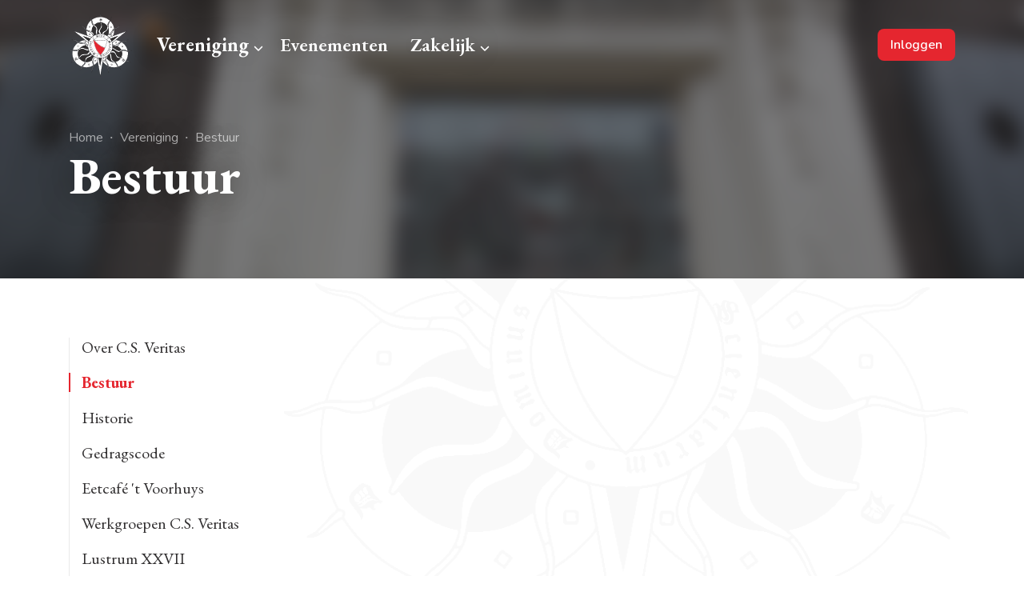

--- FILE ---
content_type: text/html; charset=utf-8
request_url: https://www.veritas.nl/vereniging/bestuur
body_size: 34548
content:
<!DOCTYPE html>
<html lang="nl">

<head>
    <title>C.S. Veritas - Bestuur</title>
    <meta charset="utf-8">
    <meta name="viewport" content="width=device-width, initial-scale=1, shrink-to-fit=no">
    <meta http-equiv="x-ua-compatible" content="ie=edge">
    <meta name="robots" content="index, follow">
    <meta name="author" content="Collegium Studiosorum Veritas">
    <meta name="generator" content="Congressus - Minder moeite, meer vereniging">
    <meta name="description" content=" Met ruim 1700 leden is C.S. Veritas de grootste en oudste gemengde studentenvereniging van Utrecht.">

    <meta property="og:title" content="Bestuur" />
    <meta property="og:type" content="website" />
    <meta property="og:url" content="https://www.veritas.nl/vereniging/bestuur" />
    <meta property="og:image" content="https://congressus-csveritas.s3-eu-west-1.amazonaws.com/template/1057/logo-csveritas.webp" />
    <meta property="og:locale" content="nl" />
    <meta property="og:site_name" content="C.S. Veritas" />
    <meta property="og:description" content=" Met ruim 1700 leden is C.S. Veritas de grootste en oudste gemengde studentenvereniging van Utrecht." />
    <!-- Global site tag (gtag.js) - Google Analytics -->
    <script async src="https://www.googletagmanager.com/gtag/js?id=G-BQXHFJKWDB"></script>
    <script>
      window.dataLayer = window.dataLayer || [];
      function gtag(){dataLayer.push(arguments);}
      gtag('js', new Date());      gtag('config', 'G-BQXHFJKWDB', { 'anonymize_ip': true });
    </script>
    <link rel="shortcut icon" href="/favicon.ico">
        <link rel="preconnect" href="https://congressus-csveritas.s3-eu-west-1.amazonaws.com">
        <link rel="preconnect" href="https://cdn.cngrsss.nl">
            <link href="https://congressus-csveritas.s3-eu-west-1.amazonaws.com/template/vumojf_main.css" rel="stylesheet">
<link rel="stylesheet" href="https://cdnjs.cloudflare.com/ajax/libs/aos/2.3.4/aos.css" integrity="sha512-1cK78a1o+ht2JcaW6g8OXYwqpev9+6GqOkz9xmBN9iUUhIndKtxwILGWYOSibOKjLsEdjyjZvYDq/cZwNeak0w==" crossorigin="anonymous" referrerpolicy="no-referrer" />    <link href="https://fonts.googleapis.com/css2?family=Alegreya:wght@400;500;700&amp;display=swap" rel="stylesheet" type="text/css">
    <style>
        :root {
            --bg-img: url('https://images.cngrsss.nl/csveritas/template/646e5f126ee540fa9a70f8733ba586ae-lg.jpg');
        }
    </style>
</head>

<body class="template-content webpage-63266">
      <header class="header">
        <div class="container">        <nav class="topbar">
              <ul class="navbar-nav ml-auto">
                    <li class="nav-item active"><a class="nav-link active" href="/login?next=%2Fvereniging%2Fbestuur">Inloggen</a></li>
              </ul>
        </nav><nav class="navbar">

  <a class="navbar-brand" href="/" title="C.S. Veritas"><svg class="logo" xmlns="http://www.w3.org/2000/svg" xml:space="preserve" viewBox="0 0 566.9 576.7">
  <style>
    .st0{fill:#fff}.st1{fill:#312f30}.st2{fill:#7d7f82}
  </style>
  <g id="Layer_3">
    <path d="M212 82.6c1 10.4 5.3 19 14.5 24.7 1.5.9 2.3 1 3.7-.3a76.2 76.2 0 0 1 49.4-20.8l-.4-2.5c-.4-3.4.9-4.8 4.3-4.7 3.4 0 4.7 2.8 5.8 5.2 1 2.1 2.4 2.9 4.5 3.2a75.5 75.5 0 0 1 50.3 30.8c4.7-17.9 10-35.2 24.8-47.5l-1.8-2a130.7 130.7 0 0 0-67.4-30.4 125 125 0 0 0-43.2 1.6c-17 3.5-32.7 10.4-47 20-2.2 1.6-3.5 2.6-2 5.7 2.7 5.3 4 11 4.5 17zM371 76a52.5 52.5 0 0 0-12.4 25.7c-2 8.7-1.7 17.6-2.8 26.4-.8 6.5-.4 12.6 1.2 19a72 72 0 0 1-2.5 42c-1 3-1.1 3 3.8 3 5-.5 10.2-3.5 14.6-8.1 6.4-6.8 10.7-14.9 15.6-22.7a44.8 44.8 0 0 1 17.8-18.6c1-.5.9-1.2.8-2a120.5 120.5 0 0 0-32.3-64.6c-1.5-1.6-2.3-1.6-3.8-.1zM137.4 265.7a18 18 0 0 1 14.3 6.4c2 2.2 3.7 4.6 5.4 7 3.7 5 7.3 10 13.3 12.6l.3-1.1c.4-6.8 1.5-13.5 3.4-20.1.3-1.3-.4-1.7-1-2.3a11699 11699 0 0 0-27.9-22c-.3-.3-.6-1.2-1.2-.7-2 1.5-4.4.8-6.7 1.2a129 129 0 0 0-46.2 17c4.8 1 9 2 13.4 2.2 11 .7 22-.1 32.9-.2zm40.4-6.7c1.2-2.3 1-3.8-1.2-5.7-14.5-12.3-29-24.8-43.3-37.2l-7.8-6.9c2.8.4 4.7 1.5 6.6 2.1a9759.6 9759.6 0 0 1 59 20.7c.9.3 1.6.6 2.3-.3 3-4.2 6.6-7.8 10.4-12L48.8 166l-.1.5L174.9 267c1-2.8 1.8-5.5 3-8z" class="st0"/>
    <path d="M57.9 335.3c5.1-.1 10.2-.5 15.2-2.3 6.5-2.3 12.4-5.5 18.5-8.4 3.5-1.7 6.7-3.4 9.4-6.5a74.8 74.8 0 0 1 26.5-19.4c7.3-3.2 15-5.1 22.8-6.3 1.3-.2 2-.4 1.1-1.8-1.6-2.6-3.2-5.3-5.6-7.4a26.4 26.4 0 0 0-18.2-6c-7.5 0-15 .2-22.4-.4a49.4 49.4 0 0 1-22.5-5.8c-1.6-1-2.4-.1-3.4.7a124.8 124.8 0 0 0-43 63.3c7.4-.5 14.5.4 21.6.3zm101.5-183.4a48 48 0 0 0 9 4.7c12 4.8 24.8 6.6 36.7 11.7l.1-.4c-.7-18.3 4.1-35 15-49.8.8-1.1.2-1.4-.5-2-9-8-13.4-18.3-14.7-30a70.9 70.9 0 0 0-3.7-16.4c-.6-2-1.2-2.7-3.2-1a119.2 119.2 0 0 0-40.8 78.3c-.2 2.2.2 3.6 2.1 4.9zM170 206c2.6.6 5.2 1.7 7.8 2.6l26.5 9.3c.9.3 1.5.3 2.2-.4a95 95 0 0 1 11.6-9.4c1-.7 1-1.2.3-2.1-2.1-2.9-3.7-6.1-5.4-9.2-1.7-3-2.1-6.7-4.5-9.4-4.6-5-10.1-8.9-16.2-11.6-5-2.3-10.3-4-15.5-5.9a93.7 93.7 0 0 1-19.3-9.1l-.4.6v2c.8 13.7 4 26.9 9.3 39.5a5 5 0 0 0 3.6 3zm129.4 156.4-10.7 12.5a77.8 77.8 0 0 0 67.5-46 78 78 0 0 0-11.2-82l-.5 2.1a367 367 0 0 1-15.8 62.3c-7 18.7-16.7 35.7-29.3 51.1zm-21.8 12.5-3.2-3.7a187.3 187.3 0 0 1-28.8-41.2 258.1 258.1 0 0 1-21.4-68.2l-2.5-12.5a77.5 77.5 0 0 0-9.5 79.4 77.9 77.9 0 0 0 65.4 46.2zM284 249c19.2-.8 38-3.7 57.2-6.7a78.4 78.4 0 0 0-114.2.7c19 4.2 37.9 6.7 57 6zm-12 116.5v-.2.2zm-39.4 34c1.4-1.4 1.3-2.3-.6-3.1-1.5-.6-3-1.4-4.3-2.4-1.1-.7-1.6-.4-2.2.5a54.7 54.7 0 0 1-8.2 9.3 27 27 0 0 0-9 22.3c.4 7.4 4 16.6 7.2 26 .6 1.7 2 .4 3.1.4 1.3 0 1-.8.9-1.7-1-4.9-2.2-9.7-2.9-14.6-1.3-10.5.5-20 8-28l8-8.7zM468 269.3a39.5 39.5 0 0 0-12.6 10.3c-5.7 7.3-11 15.3-19.7 19.6.4.9 1.2 1 1.8 1.4a77.5 77.5 0 0 1 32 31c2 3.7 2 3.7 6 2.3a37 37 0 0 1 19.8-1.8 90 90 0 0 1 16 5c5.5 2 10.8 4.3 16.8 5.4 0-1-.1-1.7-.3-2.4a124.8 124.8 0 0 0-45.3-69.3c-7-5.3-7-5.5-14.4-1.5zm-361.2 50.1c-9.7 5-19.7 9.6-29.5 14.3-2 1-2.9 3.3-1.6 5.7 1.1 2 2.4-.2 3.7-.3.2 0 .3-.2.5-.3 9.8-4 19.3-9 29.4-12.4a28.3 28.3 0 0 1 19.1-1c8.1 2.7 15.7 6.8 23.6 10 5.9 2.3 11.7 4.9 18.3 4.6l6-.5c1.2 0 1.5-.5 1-1.8-1-2.8-2-5.7-2.8-8.6-.4-1.6-1-1.8-2.5-1.6-5.2.5-10.3 0-15.3-1.3-7-1.7-13.6-4.2-20-7.2a32.2 32.2 0 0 0-30 .4zM451 272.3zm77.4-27.3v-.1h-.1.1z" class="st0"/>
    <path d="M397.4 297a113 113 0 0 0 22.5 3.5 35 35 0 0 0 16-3.7c7.2-4 11.7-10.7 16.6-16.8.5-.6.5-1 0-1.6-2.7-4.2-3.8-4.4-7.4-1.1l-2 1.8a43.1 43.1 0 0 1-41.4 10.8c-6.3-1.5-6.2-1.6-6.1 4.9 0 1.4.6 1.9 1.8 2.2zM371 230.6c1.6 2 3 2 5.2 1.2 5.7-2.3 11.5-4.3 17.3-6.4l37-13.4 12.8-4.6-1.6 1.7-52.6 46.2c-1.5 1.3-2.4 2.4-1.2 4.5 1.2 2 1.7 4.3 2.2 6.6.5 2 1.1 1.6 2.3.6l26-21 86-70.2 10.3-8.4c-2.9 0-149.1 53-151 54.4 2.4 3 5.1 5.7 7.4 8.8zm30-73.3c-3.7 4.8-6 10.5-9 15.8-4.2 8-8.3 16.4-15.5 22.4l-.4.7.4.3c2-1 4.3-1.8 6.4-3 1-.5-.4-3.4.2-2.1 1.2 2.7-6.6 2-11 10.7-5.1 10 17.7 1.4 16.6 2-2.8 1.2-5.6-1.5-8.4-.2-.5.3-1 .8-1.3-.2-1.5-3.6-4.4-2.3-5-6.3l1.3-.9c.4.8.4.8 1.1 0-.2 0-.2-.2-.3-.3-.3 0-.5.3-.8.3l-1.3 1a26.4 26.4 0 0 1-14.6 5h-10c-2.5 0-2.8 2.3-3.7 3.8-.7 1.3 1 1.4 1.8 2a118 118 0 0 1 12.5 10.2c1.2 1.2 2.1 1.2 3.6.7l31.8-11.5c.8-.3 1.6-.3 2-1.3a149 149 0 0 0 10-34.6c.8-6.8.9-13.7.6-21-3 2.1-5.3 4-7 6.4z" class="st0"/>
    <path d="M420.4 246.8 393 269c-1 .8-1.5 1.5-1.1 3 .7 2.4 1.6 5 1.6 7.5-.2 5.1 2.2 6.8 7 8a41.3 41.3 0 0 0 39-8.4c8.4-7 16.2-14.7 26.6-19.2l-1.8-1.1a128 128 0 0 0-39.2-13.2c-2-.3-3.3-.1-4.7 1zM89.5 411.6c1 .7 1.6-.2 2.2-1 4-4.7 7.9-9.4 12.1-13.9 7.8-8.3 17-13.7 28.6-15.1 8.2-1 16.5-.6 24.8-1.3a51 51 0 0 0 23.5-7 18 18 0 0 0 8.7-13.1l-.4-1.1-5.7-9.8c-.7-1.3-1.5-.6-2.2 0-1.6 1.4-2 3.5-2.7 5.3-3.7 9.8-10.2 16-21 17-5.6.5-11 .3-16.6.1a47.6 47.6 0 0 0-26.6 6A63.5 63.5 0 0 0 89 409c-.4 1-.4 1.9.5 2.5z" class="st0"/>
    <path d="M263.5 405c27 4.2 52.7.8 75.9-14.6 5-3.4 10.6-6.3 15.4-10.2 7.5-6.1 13.4-13.7 19.1-21.5 1.2-1.6 1.9-3.6 3-5.3a90.8 90.8 0 0 0 15-39.3 101 101 0 0 0-12-66.7 109.5 109.5 0 0 0-76.8-55.7c-16-3.3-31.9-2.5-47.7 1.5-15.5 4-29.2 11.2-41.9 20.7a114.5 114.5 0 0 0-31.4 40.7 89.9 89.9 0 0 0-9.4 46.3c.5 4.5 0 9.3 1 14a111 111 0 0 0 39.1 67 76 76 0 0 0 16.3 10.6c3.1 1.5 6 3.6 9.2 5 8 3.5 16.4 6.3 25.2 7.6zm-97.7-113.6-.4-.3a48 48 0 0 1-11.5-13.2c-5-7.5-11.7-11.5-21-10.2-1.6.2-3.3.2-5 .2-5 .2-5 .2-6.5 4.9l-.7 2.4h7.7c11.7.3 20.4 5.2 25.7 15.9 2 4 4 8.3 6.6 12 2.1 3 5 5 8.5 5.8 1.4.3 2 0 1.8-1.6-.2-2.3-.4-4.6-.3-6.9.2-4-.3-7.6-4.9-9zM352.2 106c-2.1-1-2.9.4-3.5 2.2a61 61 0 0 0-2.6 15 92 92 0 0 1-2.4 16.9 31.8 31.8 0 0 1-18.3 23 138 138 0 0 0-11.5 5.9c-7 3.9-12 9.4-13 17.7-.3 1.6 0 2.4 1.7 2.7 1.7.3 3.4.8 5 1.3 3.4 1.1 3.4 1.2 4.8-2.3 1.5-4 3.8-7.5 6.7-10.6 4.2-4.4 9.4-7.4 14.5-10.5a40.3 40.3 0 0 0 19.7-33c.8-8.4.5-17 1.8-25.3.3-2.6 0-3.7-3-3zm-.2 89-2 5.5c4-.2 7.8.2 11.5-.4a32.4 32.4 0 0 0 21.7-15.5c4.2-6.3 7.2-13.3 11-19.8 1.6-3 1.7-5-1-7l-1.2 1.7c-4.2 6.4-7.8 13.3-12.4 19.5-6.4 8.6-13.5 16.2-25.7 14.9-1-.2-1.6.2-2 1.1zm22.4 213.1c1 5.7 1.6 11.5 4 16.9 3 6.6 9 10 15 13.4 7 3.8 14.3 6.5 21.5 9.8 2 .9 3.7 1 5.4-.8l-2.7-2.2c-5.2-4-11-7.1-16.5-10.5a33.7 33.7 0 0 1-16.5-25.1c-1.5-10.1-2-20.4-4.9-30.3-1.4-5-3.2-9.7-6.8-13.6-.9-1-1.2-1.2-2 0-1.1 1.9-2.4 3.7-3.6 5.5-.5.6-.8 1-.5 2 4.6 11.1 5.6 23.1 7.6 35zm108.3-73.7c-1.5-.2-2.9.3-4.3.8-5.3 1.8-10.5 3.7-15.9 5.4a33 33 0 0 1-24.7-.5c-8.2-3.7-15.5-8.8-23-13.5a100 100 0 0 0-17.7-9.4c-3.2-1.2-3.6-1-4.4 2.2-.4 1.3-.4 2.7-.9 4-.6 1.5.2 1.8 1.3 2a47.3 47.3 0 0 1 18.3 8.6c7.6 5.2 14.5 11.6 23 15.6a27 27 0 0 0 23.4 1.1c7-3 13.3-7.2 20.3-9.8 3.3-1.2 4.5-3.2 4.6-6.5zM440.2 405a96 96 0 0 0 32.8 3.5c1.7 0 2-1 2.1-2.3.2-1.5-.8-1.5-1.8-1.7-7.3-1.4-14.6-2.9-21.8-4.9a33 33 0 0 1-22.7-18c-3.4-7-6.2-14.3-10.1-21a30.8 30.8 0 0 0-32.8-15.9c-1 .2-1.7.3-2.3 1.2-2.4 4.4-5 8.6-7.5 13 1.7.8 3.3.7 4.8.6 3.5-.3 6.8-1 10.1-1.6 5.7-1.3 11-.7 15.7 3.1 3.1 2.6 6 5.4 8.4 8.6 5 6.5 7.3 14.4 10.5 21.8a23.4 23.4 0 0 0 14.6 13.7zm-291.9 46.5c2.1-8.2 3.3-16.6 5.5-24.8a32 32 0 0 1 17.8-22c6.9-3.2 14-5.5 20.9-8.7a29.2 29.2 0 0 0 13.2-10.4c2.3-3.8 2-5.6-1.2-8.4l-2-1.5c-1.1-1.2-1.9-1.3-2.9.3-3.2 5-7.8 8.4-13 11.2-6.5 3.4-13.6 5.5-20.2 8.7a30.9 30.9 0 0 0-18.2 24.8c-1.4 9.4-.7 19-3.1 28.3-.6 2.2-1.9 4.2-2.2 6.5 4 .4 4.3.2 5.4-4zM176.7 167c4.8 1.4 9.4 3.5 14 5.6a61.3 61.3 0 0 1 20.5 14.7 48.2 48.2 0 0 1 9.7 18.5c1.1-.7 1.9-1.3 2.7-1.6 1.9-.8 2.1-2 1.4-3.8-1-2.8-1.6-5.7-2.6-8.5a37.9 37.9 0 0 0-12.9-18.5c-7.5-5.5-16.5-7.3-25.3-9.5-3-.8-6-2.3-9.5-2.4.6 2-1.3 4.4 2 5.4zm95.9-13.7c-4.3 6.5-7.1 13.3-4.3 21.3 1 2.8 3.2 5 4.4 7.6 1.9 4.7 5 6.7 10 5.5h3.3c3.9 0 4.6-1 3-4.8-.1-.7-.5-1.2-.8-1.8-1.3-2.4-3.3-4.4-5-6.5a13.3 13.3 0 0 1-3.5-11.2 35 35 0 0 1 4-12l10.4-17.8c3-5.5 5.6-11.3 4.1-17.9-2.1-9.4-5-18.6-9-27.4-1-2.2-2.3-4.2-3.6-6.2-.9-1.3-2.2-1.6-3.7-1-1.4.7-.8 2-.6 3 .4 2 1.2 3.8 2.3 5.5 2.4 3.6 5 7.2 5.9 11.5 2.6 11.3.7 22.1-4.3 32.5-3.4 7-8.3 13.2-12.6 19.7zm-19-16.7a41 41 0 0 0-16.7-20.2c-5.7-4.3-12.4-7.2-17.6-12.3-.6-.6-1-.4-1.7 0-3.4 1.6-3.5 2.2-1.1 5.2l2 2.3c5.7 6.3 13 11 19.2 16.8a24 24 0 0 1 8.3 22.2l-2.8 19.1c-1.2 7.8-1.3 15.3 4 21.8.7.8 1 1.4 2.2 1l4.6-1c1.8-.2 2.2-1.1 1.7-2.8a38 38 0 0 1-.7-15.6c.6-5.6 1.5-11.2 1.2-17a56 56 0 0 0-2.6-19.5zM114.6 483c3.9-6.1 9.9-10 15.1-14.7a38.8 38.8 0 0 0 13.3-19.8c.4-1.8 1.6-3.8.9-5.3-.9-1.6-3.3-1.1-5-1.6a78.6 78.6 0 0 1-42.7-29.2c-1.3-1.8-2-2-3.3 0-1 1.6-2.7 2-4.3 1-1.8-1-2.4-2.7-1.6-4.7.5-1.4 1.1-3 2-4.2.8-1.4.7-2.5 0-4a72.9 72.9 0 0 1-1-62.7l-6.6 2.8a44.6 44.6 0 0 1-35.5 3c-3-1.1-6.3-1.5-9.5-1.6-1.7 0-2.3.6-2.6 2.1-.5 3.7-1.3 7.3-1.6 11a120.6 120.6 0 0 0 12.3 67.8c.7 1.3 1.5 2 3 2.4 3.2.7 4.2 2.9 2.8 5.8-.5 1-.2 1.4.2 2.1a126.2 126.2 0 0 0 62 50c.8.3 1.4.9 2-.2zm305.9-30.8-.3-.2.3.2z" class="st0"/>
    <path d="M212.8 451.5c-2.6-7.5-5.4-14.9-6.3-23.2l-1.2.7a77.4 77.4 0 0 1-51 14.9c-1.8-.1-2.2.6-2.4 2-.4 2.9-1.3 5.7-2.5 8.4a58.4 58.4 0 0 1-14.4 19.1c-4.3 4.2-9 8-13 13a127.3 127.3 0 0 0 93.5-9c1.7-1 2.1-2 2.1-3.7a70 70 0 0 0-4.8-22.2zm214.4 13.3c-4.3-7.3-9-14.4-17.9-17-4.3-1.2-8.2-3.8-13-4.2a71.4 71.4 0 0 1-42-18.2 81 81 0 0 1-12.9-14.7c-5 8.2-6.2 14.6-4 22.2a60.4 60.4 0 0 0 7.8 15.5c6.3 9.8 11 20.1 11.2 32 0 1.3.6 1.5 1.6 1.9a128.3 128.3 0 0 0 78.9 5.2c1.3-.4 1.9-.8 1-2.2-4.2-6.5-6.8-13.8-10.7-20.5zm-7.4-13.4zm.2.3-.2-.3.2.3zm107.5-102.9c-4.5-.3-8.8-2-13-3.2-6-1.7-11.8-3.7-17.9-5-7-1.3-13.5-.1-19.9 2.9-1.2.6-1.6 1.2-1.2 2.7a73.5 73.5 0 0 1-3.6 53.6c-.8 1.6-.7 2.4 1.3 2.6 1.2.2 2.7 0 3.5 1.3 1.6 2.8-.5 6.6-3.7 6.7-1.5 0-3 .3-4.4.1-2.1-.2-3.2.8-4.4 2.5a74.9 74.9 0 0 1-46.2 29.7 48 48 0 0 1 8.7 8.8c2.5 3.2 4.6 6.7 6.5 10.2 3.7 7 6.2 14.4 10 21.3.8 1.5 1.5 2 3.3 1.4 16.4-5.7 31-14.4 43.8-26a93.2 93.2 0 0 0 19-22.1c1.8-3.2 1.9-7.4 6-9a122 122 0 0 0 14.6-76c-.2-1.7-.7-2.4-2.4-2.5zM420.2 452l-.2-.3.2.2zm91.9-19v-.1z" class="st0"/>
    <path d="M349.1 459.3c-2.6-5.6-6.2-10.6-9.3-15.9-4.5-7.8-7.2-16-4.2-25 1.8-5.6 4.8-10.5 7.7-15.5a45 45 0 0 0 6.6-16.7l-11 6.8c-.4.4-.8 1-1 1.6-2.4 7.4-6 14.2-8.9 21.4a25 25 0 0 0 2.4 25.1c5.3 7.6 12.3 14 16.2 22.6.4 1 1 .6 1.5.3 2.6-1.5.7-3.3 0-4.7z" class="st0"/>
    <path d="M333.1 446.9c-4-5.2-7.8-10.5-8.4-17.4-.6-7 2-13.2 4.6-19.4l4.7-10.8c.4-.8.7-1.6 0-2.3-.8-.8-1.3.2-2 .4-5 2.2-10 4.7-15.3 6-4.2 1-6.7 2.8-6.2 7.4l-.2 1.1-4.7 27.8a5.7 5.7 0 0 0 1.3 5 124.9 124.9 0 0 0 41.3 33c-.2-5.3-1-10.3-3.4-14.9-3-6-7.6-10.7-11.7-16zm-80.7-39.4c-.3-2-1-3.4-3.1-3.9-4.2-1-8-2.7-12-4.3-1-.4-1.6-.5-2.4.5l-8.3 9.2c-5.4 6-8.6 12.7-8.3 21 .2 3.9.6 7.8 1.4 11.7 2 10 5.2 19.6 5 30.4 10.7-7 19.9-14.8 28-23.9 5.9-6.7 5.7-6.7 4.1-15.4-1.6-8.4-3-16.9-4.4-25.3zm36.6 30.2-4.7 24.7-3.1 15.1c-2-7.5-3.5-15-5-22.4l-4.4-22.8-4.7-23c-.3-1.3-.9-1.7-2.2-2-3.5-.7-7-1-11-2.4l28.6 160c1.1-1.1 1.2-2.5 1.4-3.8l8.3-51 6.1-37.1 7.7-47.5 3-17.4c.2-1.5.4-2.7-2-2-3.2 1-6.5 1.4-9.8 1.7-2 .2-2.7 1-3 2.8" class="st0"/>
  </g>
  <g id="Layer_1_copy">
    <g id="black">
      <path d="M376.4 196.6c-.7.7-.7.7-1.1 0l-1.3.8c.6 4 3.2 7.1 4.7 10.7.4 1 1.1.3 1.6 0 2.8-1.4 5.6-2.8 8.4-4 1.1-.6.8-1.1.4-2a95.2 95.2 0 0 1-4-7.8c-.6-1.3-1.1-1.3-2.3-.7l-6.4 3v-.1c0-.2-.2-.3-.3-.3l.3.4zm4.6.4c2.4-1.3 3-.4 3.7 1.4 2 4 2 4-2.1 6l-2.3 1.3c-.9-.5-1-1.5-1.4-2.2-2.4-4.3-2.2-4.1 2.1-6.5z" class="st1"/>
      <path d="M565.4 343.6c-5.3-2.6-10.8-3-16.6-2.3-5.5.7-11 2.5-16.6 2-1.5-.2-2.2-.4-2.4-2-.4-3.7-1.8-7.3-3-10.8a126.4 126.4 0 0 0-39-57.7c-3.1-2.7-6.3-5.1-9.8-7.9a89.5 89.5 0 0 1 22.2-3.6c7.9-.4 15-1.8 21-7.7 4-3.8 8.2-7.5 13-10.2.6-.4 1.6-.5 1.2-1.5-.3-.9-1.3-.6-2-.5-4 .4-7.3 2.1-10.5 4.4-4 2.7-7.5 5.7-12 7.8-5.7 2.6-11.8 2-17.8 2.1a77 77 0 0 0-20.5 2.3c-2.6.8-4.6.9-7.2-.5a122.5 122.5 0 0 0-39.5-13.4c-.4-.1-1 0-1.2-.5-.2-.6.3-.8.6-1.1l3.8-3.2 46.2-37.4 38.3-31.3 9.7-8c-3-.5-5.5 1-8 1.9-8.8 3-17.6 6.5-26.5 9.7l-41.6 14.9-45.4 16.5c-.7.2-1.5.6-2 0-.4-.5.2-1.2.4-1.8 3.2-8 6-16.3 7.6-24.9a94 94 0 0 0 1.9-27.1c-.2-2.4 1.1-3 2.7-3.8 6.1-2.9 12.6-5 18.9-7.5 7.7-3 14.4-7.4 18.8-14.8a35 35 0 0 1 11.8-13.2c.5-.2 1.1-.5.8-1.2-.4-.9-1.2-.3-1.6 0-6.4 2.2-12.5 5-16.2 11.1a26.2 26.2 0 0 1-14.5 12l-19.5 6.5c-1.7.6-2.1-.2-2.3-1.6a119.7 119.7 0 0 0-33.3-65.1c-1.2-1.2-1.3-1.8-.3-3a19 19 0 0 0 4.2-13.8 25 25 0 0 1 1.8-10.5 30 30 0 0 1 6.4-9.6c.5-.5 1-1 .6-1.6-.5-.7-1.2-.2-1.7.1a20 20 0 0 0-8.6 7.9c-2 3.9-1.8 8-1.8 12.1a18 18 0 0 1-4.1 12c-1.1 1.2-1.7 1.4-3 .2a131.8 131.8 0 0 0-72.5-32c-1.4-.2-3 0-4.3-.6-1.9-.7-.7-2.7-1-4.1-2.2-10.4-5.9-20.5-5.4-31.3h-1c-4.2 10-1.3 20-.4 30.1l.1.8c.6 4.5.6 4.4-3.8 4.5a126.4 126.4 0 0 0-73.7 24.3c-1.4 1-2.4 1-3.6-.2a61.8 61.8 0 0 1-15-22.7c-.3-1-.4-2-1.5-1.9-1.3.2-.8 1.5-.8 2.3a33 33 0 0 0 6 16.4c2 3.3 4.2 6.6 6.4 9.9.9 1.3.8 2-.4 3.1a121.6 121.6 0 0 0-40.6 67.7c-.9 4-1.2 8-1.8 12 0 .5.3 1.2-.4 1.4-.6.2-1-.3-1.3-.7-2.8-3.3-5.6-6.4-8.2-9.7a75.6 75.6 0 0 0-25.8-18.9l-12.6-6.7c-.8-.4-1.6-1-2.3-.3-.8.8.4 1.4.8 2 3 4 6.8 7 11.2 9.2a65.3 65.3 0 0 1 26 23.4 56 56 0 0 0 10.9 11.7 4 4 0 0 1 1.6 3.5c0 12.7 2.8 25 7.1 36.8.7 2 2 3.7 2 6.2l-124.3-43-.3.6 103.2 82.3c-3.9.7-7.3.9-10.7 1.5A121 121 0 0 0 90.2 262c-1.8 1.2-3.3.5-5-.2a55.7 55.7 0 0 1-11.2-7.4 40.6 40.6 0 0 0-17.8-9.4c-4.5-.8-9-1.5-13.6-2a38 38 0 0 1-14.8-4.5c-.8-.4-1.5-.9-2.6-.2a18 18 0 0 0 9.8 8c4.8 1.8 9.9 2.5 15 3.3 6.8 1.3 12.4 5 17.7 9.3l12 10a127.9 127.9 0 0 0-44 61.3c-.1.4-.3.7-.3 1.1-.3 3.3-2 4.8-5.4 5.3-3.7.4-7.1 2.2-10.5 3.7a45.3 45.3 0 0 1-19.5 4v1.6c5.9 3.8 12 3.6 18.4 1.1l11-4c2-.7 3-.6 2.5 2a105 105 0 0 0-2.2 20.2c-.6 20 3.5 39 12.4 56.8 1.3 2.6 1.8 4.3-1.1 6.1-1.6 1-2.8 2.7-4.1 4.1-5.2 5.5-9.8 11.8-17.1 14.8-.5.2-1.2.5-.8 1.2.2.5.8.5 1.4.6 5 .5 9-1.8 12.9-4.6 4.4-3.3 8.2-7.6 13.4-10 1.4-.8 1.9-.5 2.7.6a127.3 127.3 0 0 0 60.9 49.4c2 .8 3.2 1.4 1.4 3.8-1 1.3-1.5 3.1-2.2 4.7-2.7 6-4.7 12.5-8.6 18-.7 1-2.7 1.7-1.4 3.1 1 1.2 2.6 0 3.9-.2.5-.1.9-.6 1.3-.9 3-2 4.8-5.1 6.3-8.3 2.4-5 4.4-10 7.7-14.5 1-1.4 2-2.3 4-1.4 2.4 1 5 1.4 7.5 1.9a130.2 130.2 0 0 0 86.7-11.8c.4 1.3 0 2.2-.3 3.1-1.7 5.8-4.6 11.2-7.1 16.7a38 38 0 0 0-4.6 20.2c.7 6.4 2.2 13-1.1 19.2-.3.6-.3 1.4.5 1.7.8.3 1-.6 1.3-1 1-1.6 1-3.5 2.2-5 2.7-3.8 3-8 2.3-12.5-.3-2-.3-4.2 0-6.3 1-7.3 4.8-13.4 7.9-19.8 3-6.2 5.7-12.4 6.2-19.3 0-1.4 1-1.8 2-2.4 7.6-4.8 14.7-10.5 21.2-16.9 4-3.8 7.5-7.9 11.5-12.4l23.7 132.7.5-.1 21.4-130.8c.8-.2 1 .1 1.2.4a117 117 0 0 0 38.1 31.2c4.6 2.3 5.3 5.2 4.8 9.5a82.7 82.7 0 0 0 4 36.4c2 6 3.4 12.2 4.3 18.4.1.7-.3 1.8.7 1.8 1 .1.9-1 1-1.6 2.6-6.8.9-13.5-1.3-19.7-4.2-12-4-24.1-1.8-36.4.4-2 1-2.3 3-1.5a134.7 134.7 0 0 0 41.2 8.8 129.8 129.8 0 0 0 37.6-4.1c1.9-.6 3.3-.3 4.5 1.7 2 3 4.7 5.4 7.7 7.4 5.4 3.4 10.9 6.6 14.3 12.2l4 6.5a23 23 0 0 0-1-8 24 24 0 0 0-9-10.6c-3.8-2.8-7.9-5.4-11-9.1-1.7-2.2-1.7-2.4 1.1-3.4 2-.7 4.2-1.4 6.2-2.3a128 128 0 0 0 55.9-44.7c1-1.4 2-2.2 3.9-1.9a89.3 89.3 0 0 1 36.2 13c.6.3 1.3 1 2 .3.8-.8-.3-1.2-.6-1.8-2.3-3.3-5.2-6-8.5-8.2a89 89 0 0 0-23.8-10.5c-2.2-.7-2.5-1.4-1.4-3.4a116.5 116.5 0 0 0 14-43.1c.7-6.6 1.4-13.2.9-19.8-.3-4.2-.5-8.3-1.3-12.4 0-.7-.4-1.7 1-1.7 7 .1 13.4-2.4 20-3.9 4.1-.9 8.3-1 12.5.1.5.2 1.4 1.2 1.8.2.6-1-.4-1.5-1.3-2zM380.1 43l.6-.5.4-.3.1.1h-.1c0-.1-.3 0-.4.2l.3.2-.3-.2-.6.5zm102.4 227.8a124.7 124.7 0 0 1 45.3 69.3c.2.7.2 1.4.3 2.4-6-1-11.3-3.4-16.8-5.4-5.3-2-10.5-4-16-5a37.3 37.3 0 0 0-19.9 1.8c-4 1.3-3.9 1.4-6-2.2a77.8 77.8 0 0 0-31.9-31.1c-.6-.3-1.4-.5-1.8-1.4 8.8-4.3 14-12.3 19.7-19.6 3.5-4.5 7.9-7.7 12.7-10.3 7.4-4 7.5-3.8 14.4 1.5zM216.6 436.2c.7 5 2 9.7 2.9 14.6.1 1 .4 1.8-.9 1.7-1 0-2.5 1.3-3.1-.5-3.2-9.3-6.8-18.5-7.1-25.9a27 27 0 0 1 8.8-22.3c3-2.9 6-5.8 8.3-9.3.6-.9 1-1.2 2.1-.5a21 21 0 0 0 4.4 2.4c1.9.8 2 1.7.6 3.1l-8 8.7c-7.5 8-9.3 17.5-8 28zm12.5-43.7a80.2 80.2 0 0 1-16.3-10.5 110.7 110.7 0 0 1-39.2-67c-.8-4.8-.4-9.6-1-14.1-.7-16.4 2-32 9.5-46.3 8-15.4 17.2-30 31.4-40.7a117 117 0 0 1 42-20.7c15.7-4 31.6-4.8 47.6-1.5 34 7 59.8 25.4 76.8 55.7a100.9 100.9 0 0 1 12 66.7 90.9 90.9 0 0 1-15 39.4c-1.1 1.6-1.8 3.6-3 5.2a112.3 112.3 0 0 1-19.2 21.5c-4.8 4-10.2 6.8-15.3 10.2-23.3 15.4-48.9 18.8-75.9 14.7a102 102 0 0 1-25.3-7.6c-3.1-1.4-6-3.5-9.1-5zm-58-85.2c0 1.6-.5 2-2 1.6a14 14 0 0 1-8.4-5.7c-2.7-3.8-4.5-8-6.6-12.1a27.2 27.2 0 0 0-25.7-15.9h-7.8l.8-2.4c1.5-4.7 1.5-4.7 6.5-4.9 1.7 0 3.4 0 5-.2 9.3-1.3 15.9 2.7 21 10.2a48 48 0 0 0 11.5 13.2l.4.4c4.6 1.3 5.1 4.9 4.9 9-.1 2.2.1 4.5.3 6.8zm-14.5 18.9a47 47 0 0 0 15.4 1.3c1.4-.2 2.1 0 2.5 1.6.8 2.9 1.7 5.8 2.8 8.6.5 1.3.2 1.7-1 1.8l-6 .5c-6.6.3-12.5-2.3-18.3-4.7-8-3.1-15.5-7.2-23.6-10a29 29 0 0 0-19.1 1c-10.1 3.5-19.6 8.4-29.4 12.5l-.5.3c-1.3 0-2.6 2.2-3.7.2-1.3-2.3-.5-4.6 1.6-5.6 9.8-4.7 19.8-9.2 29.5-14.3 10-5.2 19.8-5 29.9-.4 6.4 3 13 5.5 20 7.2zm-42.4 51.4a47.9 47.9 0 0 1 26.6-5.9c5.5.2 11 .4 16.5-.2 10.8-1 17.3-7.1 21-16.8.8-2 1.2-4 2.8-5.4.7-.5 1.5-1.3 2.2 0l5.7 9.8.4 1a18 18 0 0 1-8.7 13.1 50.1 50.1 0 0 1-23.5 7c-8.3.8-16.6.4-24.9 1.4a45.6 45.6 0 0 0-28.5 15.1c-4.2 4.5-8.2 9.2-12 14-.7.7-1.2 1.6-2.3.9-1-.6-1-1.5-.5-2.5a63.5 63.5 0 0 1 25.2-31.5zm34 43.1a30.9 30.9 0 0 1 18.2-24.8c6.6-3.2 13.6-5.3 20.2-8.7 5.2-2.8 9.8-6.2 13-11.2 1-1.6 1.8-1.5 3-.4.5.6 1.2 1 1.8 1.6 3.2 2.8 3.6 4.6 1.3 8.4-3.1 5-8 7.9-13.3 10.3-6.8 3.3-14 5.5-20.8 8.7a32 32 0 0 0-17.8 22.1c-2.3 8.2-3.4 16.6-5.6 24.8-1 4.2-1.3 4.4-5.3 4 .3-2.4 1.5-4.3 2.1-6.6 2.5-9.2 1.8-18.8 3.2-28.2zm26.5-259.2c3.5.1 6.4 1.6 9.5 2.4 8.8 2.2 17.8 4 25.3 9.5a37.9 37.9 0 0 1 13 18.5c.9 2.8 1.4 5.7 2.5 8.4.7 2 .5 3-1.4 3.9-.8.3-1.6 1-2.7 1.6-2-7-5-13.2-9.7-18.5a61.2 61.2 0 0 0-20.5-14.7c-4.6-2.2-9.2-4.2-14-5.7-3.3-1-1.4-3.4-2-5.4zm81 27.2c.5 1.7 0 2.6-1.7 2.9-1.5.2-3 .5-4.6 1-1.1.3-1.5-.3-2.1-1-5.4-6.6-5.3-14-4-21.8l2.8-19.2a24 24 0 0 0-8.4-22.2c-6.2-5.8-13.5-10.4-19.2-16.8a53 53 0 0 1-2-2.3c-2.4-3-2.3-3.5 1.1-5.3.7-.3 1.1-.5 1.7 0 5.2 5.2 11.9 8.1 17.6 12.4a41.1 41.1 0 0 1 16.7 20.2c2 6.4 2.9 13 2.6 19.5.3 5.8-.6 11.4-1.2 17-.6 5.2-.9 10.5.7 15.6zm33.8-87.6c-1-4.2-3.5-7.9-5.9-11.5a15.5 15.5 0 0 1-2.3-5.5c-.2-1-.9-2.3.6-3 1.5-.5 2.8-.3 3.7 1 1.3 2 2.7 4 3.6 6.2 4 8.8 6.9 18 9 27.5 1.6 6.5-1 12.3-4.1 17.9-3.3 6-7 11.8-10.5 17.8a34.9 34.9 0 0 0-4 12c-.6 4.3.7 7.9 3.5 11.2 1.8 2 3.8 4 5.1 6.4l.9 1.8c1.5 3.7.8 4.9-3.1 4.8h-3.4c-5 1.2-8-.8-10-5.5-1-2.6-3.3-4.8-4.3-7.6-2.8-8 0-14.8 4.3-21.3s9.2-12.6 12.6-19.7c5-10.3 6.9-21.2 4.3-32.5zm63.8 33.2a40.2 40.2 0 0 1-19.8 33c-5 3-10.2 6-14.4 10.5-3 3.1-5.3 6.6-6.8 10.6-1.3 3.5-1.3 3.4-4.7 2.3-1.7-.5-3.3-1-5-1.3-1.7-.3-2-1-1.8-2.7 1.1-8.3 6-13.8 13-17.7 3.8-2.1 7.6-4.1 11.6-5.9a31.8 31.8 0 0 0 18.3-23 92 92 0 0 0 2.3-17c.3-5 1.2-10 2.7-14.9.6-1.8 1.3-3.1 3.5-2.2 2.8-.7 3.2.4 2.8 3-1.3 8.4-1 16.9-1.7 25.3zm.6 59.5c12.2 1.4 19.3-6.2 25.7-14.8 4.6-6.2 8.2-13 12.4-19.6l1.2-1.7c2.6 2.2 2.6 4.2 1 7.1-3.8 6.5-6.8 13.5-11 19.7-5.2 8-12 13.9-21.7 15.6-3.7.6-7.5.2-11.6.4l2-5.5c.4-.9 1-1.3 2-1.2zm13.4 177.4c1.2-1.8 2.5-3.6 3.6-5.5.8-1.2 1.1-1 2 0 3.6 3.9 5.4 8.6 6.8 13.6 2.8 10 3.4 20.2 5 30.3 1.6 11 7 19.3 16.4 25 5.6 3.5 11.3 6.6 16.5 10.5l2.7 2.3c-1.7 1.9-3.3 1.7-5.4.7-7.2-3.2-14.6-6-21.5-9.8-6-3.3-12-6.7-15-13.3-2.4-5.4-3-11.2-4-16.9-2-11.8-3-23.8-7.6-35-.3-1 0-1.3.5-2zm47.8-1.6c-2.5-3.2-5.3-6-8.5-8.6-4.6-3.8-10-4.4-15.6-3.1-3.3.7-6.6 1.4-10 1.6-1.6.1-3.2.2-5-.5l7.6-13c.5-1 1.3-1.1 2.3-1.3a31 31 0 0 1 32.8 15.8c3.9 6.8 6.7 14 10 21.1a33.2 33.2 0 0 0 22.8 18c7.2 2 14.5 3.5 21.8 5 1 .1 2 .1 1.8 1.6-.2 1.3-.4 2.3-2.1 2.3a96 96 0 0 1-32.8-3.4c-7-2.4-11.8-7-14.6-13.7-3.2-7.4-5.4-15.3-10.5-21.8zm19.3-20c-8.5-4-15.4-10.4-23-15.6a47.2 47.2 0 0 0-18.3-8.6c-1.1-.2-1.9-.5-1.3-2 .5-1.3.5-2.7.9-4 .8-3.2 1.2-3.4 4.4-2.2 6.3 2.3 12 5.8 17.7 9.3 7.5 4.8 14.8 9.9 23 13.6a33 33 0 0 0 24.7.5c5.4-1.7 10.6-3.6 16-5.4 1.3-.5 2.7-1 4.2-.8-.1 3.3-1.3 5.3-4.6 6.5-7 2.6-13.4 6.7-20.3 9.8a27 27 0 0 1-23.4-1.2zm-32.7-59.7c15.7 4 29.5 0 41.4-10.8l2-1.8c3.6-3.3 4.7-3.1 7.5 1 .4.7.4 1.1 0 1.7-5 6.1-9.5 12.8-16.6 16.8a34.2 34.2 0 0 1-16.1 3.7c-8-.4-15.2-1.7-22.5-3.5-1.2-.3-1.8-.8-1.8-2.2-.1-6.5-.2-6.4 6-4.9zm126.7-45v.1l-.1-.1h.1zm-1.5.5.6.3-.4.6-.6-.2.4-.7zM472.6 260c5-1.4 10-1.8 15-2l12.5-.3c8.3-.1 15-3.5 21.3-8.5 1.3-1 2.6-2.2 4.5-2.4-6.4 6-12.3 12.4-22.5 12.6-9.3.2-18.7 1.4-27.7 4.5a50 50 0 0 0-19.4 11.6c-1.7 1.7-2.6 1.5-4-.1-1.2-1.5-2.5-2.4 0-4.3a60 60 0 0 1 20.3-11.1zM425 245.7a128 128 0 0 1 39.3 13.2l1.8 1c-10.4 4.6-18.2 12.3-26.6 19.3a41.3 41.3 0 0 1-39 8.4c-4.8-1.3-7.2-2.9-7-8 0-2.5-1-5-1.6-7.5-.4-1.5 0-2.2 1.1-3l27.4-22.3c1.4-1.2 2.8-1.4 4.6-1zm89.7-78.3-10.2 8.4-86.2 70.2-25.8 21c-1.3 1-1.9 1.3-2.3-.7-.6-2.2-1.1-4.5-2.3-6.4-1.2-2.2-.3-3.3 1.2-4.5l52.6-46.3 1.6-1.7-12.7 4.6-37 13.4c-5.9 2-11.7 4.1-17.4 6.4-2.2.9-3.6.9-5.1-1.2-2.3-3-5-5.9-7.5-8.8 2-1.5 148.2-54.4 151.1-54.4zm-107.4 4.4a145 145 0 0 1-10 34.6c-.3 1-1.1 1-1.9 1.3l-31.8 11.5c-1.5.5-2.4.5-3.6-.7-3.9-3.8-8.2-7-12.5-10.3-.7-.5-2.5-.7-1.8-2 1-1.4 1.2-3.8 3.7-3.8h10c5.3-.2 10.3-1.8 14.6-5l1.3-.9c.3 0 .5-.3.8-.3l.4-.7c7.2-6 11.3-14.3 15.6-22.4 2.8-5.4 5.2-11 8.8-15.9a34 34 0 0 1 7-6.5c.4 7.4.4 14.3-.6 21zm46.8-55.1v-.1zm-43 26c7-2.7 14.4-4.1 21.2-7 5.3-2.3 9.8-5.4 12.9-10.5a18.2 18.2 0 0 1 8.7-8.3l-.4.6c-2.3 3.5-4.6 7-7.1 10.5-4 5.6-10 8.5-16.2 11-8 3.4-16.3 5.6-23.7 10.4-3 2-5.7 4.5-8 7.5-.4.7-.8 2.5-1.9 1.5-.9-.8-2.5-2-1-4a34 34 0 0 1 15.5-11.7zM374.8 76a120.7 120.7 0 0 1 25.7 39.5c3.2 8 5.4 16.4 6.7 25 0 1 .2 1.6-.8 2.1a44.9 44.9 0 0 0-17.9 18.6c-4.8 7.8-9.1 16-15.5 22.7a23.7 23.7 0 0 1-14.6 8c-5 0-4.9 0-3.8-3a72 72 0 0 0 2.5-41.9c-1.6-6.3-2-12.5-1.2-19 1.1-8.8.7-17.7 2.8-26.4A52.4 52.4 0 0 1 371 76c1.5-1.5 2.3-1.5 3.8 0zm1.5-10.4zm-1.2 1 .3-.8h.8l-.7 1.2c-.1.4-.3 1.3-1 .8-.5-.4.2-.9.6-1.2zm-2.6 3.5c.3-.7.5-1.6 1.7-1.5.2 1.1-.6 1.5-1.3 1.9-1.3 2.8-3.8 4.6-5.7 7-6 6.9-8.4 15.3-10.5 23.9-.3 1 .1 2.3-1.3 2.4-1.4.2-3 .2-4.3 0-.7-.2-.2-1 0-1.5A62 62 0 0 1 368.5 74c1.4-1.2 2.2-3 4-3.8zm-88-56.7v-1h.4l4.5 20c.3 1.1 1 2.7-1.2 2.9-2 .1-2-1-2-2.4.1-6.6-1.9-13-1.8-19.5zm-75 46.5a131 131 0 0 1 90.3-21.7c25.5 3.6 47.8 14 67.4 30.5.6.5 1.1 1.2 1.8 2-14.8 12.3-20 29.5-24.8 47.4A75.5 75.5 0 0 0 294 87.3c-2.2-.3-3.5-1-4.6-3.2-1.1-2.4-2.3-5.2-5.8-5.2-3.4 0-4.6 1.3-4.3 4.7 0 .8.3 1.6.4 2.6a76.2 76.2 0 0 0-49.4 20.7c-1.3 1.2-2.2 1.2-3.6.3A30.8 30.8 0 0 1 212 82.6a47 47 0 0 0-4.4-17c-1.6-3-.3-4.1 1.9-5.6zM192 49.2c-1 0-1-.9-1-1.5l-.6-1.1c-.3-.3-.6-.6-.2-1l.5.8.5 1c.6.5 1.2 1 .8 1.8zm3.1 6c-1.1-1.6-2.5-3.2-2.5-5.5l5.4 6.9c.5.7 1 1.5 1.8 2 6.6 4.7 7.9 12 9.5 19.2.9 3.7 1.3 7.6 2 11.4a27 27 0 0 0 5 11.3c1.6 2.2-.7 2.3-1.6 3-1 1-1.9 1-2.8-.6-3-5.9-4.5-12.3-5-18.8-1-11-5.4-20.3-11.8-29zM157.3 147a119.2 119.2 0 0 1 40.8-78.3c2-1.7 2.6-1 3.2 1 1.9 5.3 3 10.8 3.7 16.4 1.3 11.7 5.6 22 14.7 30 .7.6 1.3.9.5 2a76.3 76.3 0 0 0-15 49.8l-.1.4c-11.9-5.1-24.8-6.9-36.7-11.7a48.1 48.1 0 0 1-9-4.7c-2-1.3-2.3-2.7-2-4.9zm-44.6-29.4-1-.7-.3-.4c.2-.3.4-.1.6 0l1.1.7.3.6-.7-.2zm41.6 38.2c-5.9-4.9-10.1-11.2-14.6-17.2a51.7 51.7 0 0 0-18-15.2c-2.7-1.4-5.2-3.2-7.9-4.7l.4-.9c3.3 1.1 6.2 3 9.3 4.6a72.2 72.2 0 0 1 25.8 22.3 40 40 0 0 0 20.6 14.6c2.5.8 3.3 2 2.9 4.5l-.2 2.2a59.2 59.2 0 0 1-18.3-10.2zm2.8 7.5v-1.9l.4-.6c6 3.9 12.6 6.6 19.3 9.1 5.2 1.9 10.4 3.6 15.5 5.9a48.9 48.9 0 0 1 16.2 11.6c2.4 2.7 2.8 6.3 4.4 9.4 1.8 3 3.3 6.3 5.5 9.2.7 1 .7 1.4-.3 2.1a95 95 0 0 0-11.6 9.4c-.7.7-1.3.7-2.2.4l-26.5-9.3c-2.6-.9-5.2-2-7.8-2.7a4.8 4.8 0 0 1-3.6-3 116.3 116.3 0 0 1-9.3-39.6zm-108.4 3.2.2-.5c51.5 18 103 35.8 154.9 53.8-3.8 4-7.4 7.7-10.4 11.9-.7.9-1.4.6-2.2.3l-21.6-7.6-37.5-13c-2-.7-3.8-1.8-6.6-2.2l7.8 7 43.3 37.1c2.2 1.9 2.4 3.4 1.2 5.8-1.2 2.5-1.9 5.1-3 8l-126-100.6zm53.7 90.9a129 129 0 0 1 35-10.7c2.2-.4 4.6.3 6.6-1.2.6-.5.9.4 1.3.7l27.8 22c.6.5 1.3 1 1 2.3a91 91 0 0 0-3.4 20l-.3 1.2c-6-2.7-9.6-7.6-13.3-12.6-1.7-2.4-3.4-4.8-5.4-7a18 18 0 0 0-14.3-6.4c-11 .1-21.9.8-32.9.2-4.4-.3-8.6-1.2-13.3-2.3a84 84 0 0 1 11.2-6.2zm-28.8 4.2c-4.3-3.6-8.5-7.3-13.4-10-5.7-3.3-12-3.9-18.2-5.2-3-.6-5.8-1.5-8.5-3.1 8.7 2.5 17.9 2 26.5 4.6 4.2 1.3 7.5 4 10.9 6.5 5.5 4 10.8 8.4 17.6 10.5a61.5 61.5 0 0 0 15.7 3c4.8.1 9.6.8 14.3.2.6 0 1.2-.2 1.5.4.8 1.3-1.5 6.7-3 6.6-9.7 0-19.5 0-28.8-3.7-5.6-2.1-10-6-14.6-9.8zm-27.4 49a124.4 124.4 0 0 1 33.1-38.9c1-.8 1.8-1.6 3.4-.7a49.2 49.2 0 0 0 22.5 5.9c7.4.5 14.9.3 22.4.4 6.6 0 13 1.3 18.2 6 2.3 2 4 4.7 5.6 7.3.9 1.4.2 1.6-1 1.8-8 1.2-15.6 3-22.9 6.3a74.9 74.9 0 0 0-26.5 19.4 30 30 0 0 1-9.4 6.5c-6 3-12 6.1-18.5 8.4-5 1.8-10 2.2-15.2 2.3-7.1.1-14.2-.8-21.6-.2 2.3-9 5.7-16.9 9.9-24.4zm-25.3 33.5c-5 2-9.9 4-15.4 2.1 7.7-.7 14.5-4.3 21.7-6.9 5-1.8 10-2.4 15.2-2.3 5.2 0 10.5.1 15.7.3 4.4 0 8.7-.5 12.9-1.5 1.5-.3 2-.3 2.2 1.4.6 4.4 1.6 4-3.6 5.5a34.3 34.3 0 0 1-20.3-.3c-2.7-.8-5.4-1.3-8-2-7.4-1.6-13.8 1.3-20.3 3.8zm24.6 88.7c-4.4 2-7.6 5.4-11.3 8.3-2 1.5-3.8 3.4-6.4 4.1-.3.4-.7.5-1.2.4l-.2.4c-.4-.4 0-.3.2-.4.1-.5.6-.5 1-.6l15-15.7c1.4-1.4 2.8-2.6 4.9-1.9.7.3 1.4.7 1.3 1.6-.3 2-1.8 3-3.3 3.8zm67 50.4a127.1 127.1 0 0 1-62-50c-.4-.7-.7-1.2-.2-2.1 1.4-3 .4-5-2.7-5.8-1.6-.4-2.4-1.1-3-2.4A120.6 120.6 0 0 1 32.1 355c.3-3.7 1.1-7.3 1.6-11 .3-1.5 1-2.1 2.6-2 3.2 0 6.5.4 9.5 1.5 12.4 4.7 24 2.3 35.5-3l6.6-2.8a72.7 72.7 0 0 0 1 62.6c.7 1.6.8 2.6 0 4-.9 1.4-1.5 2.8-2 4.3-.8 2-.2 3.7 1.6 4.7 1.7 1 3.3.6 4.4-1 1.2-2.1 2-1.8 3.3 0a78.5 78.5 0 0 0 42.6 29.2c1.7.5 4.2 0 5 1.5.8 1.6-.5 3.6-.9 5.4-2 8.2-7 14.3-13.2 19.8-5.3 4.6-11.3 8.6-15.2 14.7-.7 1-1.3.5-2 .2zm-3 19.9a15.7 15.7 0 0 1-5.3 7.5l-.5.5-.6.2.2-.5.6-.6c4.2-7.7 6.6-16.2 10.8-23.8 3.3-5.9 8.4-10 13.4-14.1a57 57 0 0 0 12.2-12.8c.3-.5.6-1 1-1.3 1-.9 2.4-.8 3.3-.2.9.6-.3 1.4-.7 2-4 6.6-9.8 11.8-15.5 16.9a69.9 69.9 0 0 0-18.8 26.2zm106-25.8a127.3 127.3 0 0 1-93.5 9c4-4.8 8.7-8.7 13-12.9a58.5 58.5 0 0 0 14.4-19.1c1.1-2.7 2.1-5.5 2.5-8.5.2-1.3.6-2 2.3-1.9 18.8 1.2 35.8-4 51.1-14.9l1.2-.7c.9 8.3 3.7 15.7 6.2 23.2a67 67 0 0 1 4.9 22.3c0 1.7-.4 2.6-2.2 3.5zm5.3 6c-1.9 6.4-5.1 12-8 18a37.1 37.1 0 0 0-4.2 23.4c.2 1.4 0 1.7-.9 4 0-3-.2-5.3-.6-7.5-1.8-9 1.6-16.7 5.3-24.4 2-4.3 4.2-8.6 5.7-13.1a38 38 0 0 0 .2-21c-.4-1.8-.8-3.6-1.4-5.3-.5-1.4-.8-2.5 1.2-2.8 1.7-.3 2.5 0 2.9 2a53 53 0 0 1-.2 26.8zm31.9-35c-8.1 9-17.3 16.9-28 23.8.2-10.8-3-20.5-5-30.4-.8-3.9-1.2-7.8-1.4-11.8a29 29 0 0 1 8.3-21l8.3-9.1c.8-1 1.4-1 2.5-.5 3.9 1.6 7.7 3.4 11.9 4.3 2.2.5 2.8 1.9 3.1 3.9l4.4 25.3c1.6 8.7 1.8 8.7-4.1 15.4zm45.7 24.7-6.2 37-8.2 51c-.3 1.4-.3 2.8-1.5 4l-28.6-160.1c4 1.4 7.5 1.7 11 2.4 1.4.3 1.9.7 2.2 2l4.7 23 4.5 22.8c1.5 7.5 3 15 4.9 22.4l3-15 4.8-24.8c1.8-9 3.6-18 5.2-27 .4-2 1.1-2.7 3-2.8a65 65 0 0 0 9.8-1.8c2.4-.6 2.2.5 2 2l-3 17.5-7.6 47.4zm32.6-5.5a121 121 0 0 1-24.1-22.8 5.7 5.7 0 0 1-1.3-5l4.7-27.8c.1-.3.3-.7.2-1-.5-4.7 2-6.5 6.2-7.5 5.4-1.2 10.4-3.7 15.4-6 .6-.2 1.1-1.2 1.9-.4.7.7.4 1.5 0 2.3l-4.7 10.9c-2.6 6.2-5.2 12.4-4.6 19.4.6 6.8 4.4 12.1 8.4 17.3 4 5.2 8.7 10 11.7 16a35 35 0 0 1 3.4 14.9c-6.2-3-11.8-6.4-17.2-10.3zm16.6-3.8c-3.9-8.6-10.9-15-16.2-22.5-5.6-8-5.9-16.4-2.4-25.2 3-7.1 6.5-14 9-21.3.1-.6.5-1.3 1-1.6l10.9-7c-1 6.6-3.7 11.8-6.6 16.8-2.9 5-5.9 10-7.7 15.5-3 9-.3 17.2 4.2 25 3 5.4 6.7 10.4 9.3 16 .7 1.3 2.6 3.1 0 4.6-.6.3-1 .8-1.5-.3zm6 24.4c-1.3 8.4-2.7 17-.4 25.5 1.5 5.3 3.2 10.5 4.1 16l.8 5.1c-1.6-2.2-1.5-4.8-2.2-7.2-2.3-7.7-4.7-15.3-5.7-23.3-.5-4.4-.4-8.7-.1-13 .5-7.8.6-15.5-1.2-23-.4-1.8.6-2.4 1.6-2.8 1.5-.5 1.3 1.1 1.5 1.7a39.8 39.8 0 0 1 1.6 21zm83.3-.7a128.1 128.1 0 0 1-79-5.1c-.9-.4-1.5-.7-1.5-1.9a60 60 0 0 0-11.2-32 60 60 0 0 1-7.8-15.5c-2.2-7.6-.9-14 4-22.2a81 81 0 0 0 13 14.7c12 10.4 25.9 17 42 18.2 4.7.4 8.6 3 13 4.2 9 2.6 13.5 9.7 17.8 17 3.9 6.6 6.5 14 10.7 20.5.9 1.4.4 1.8-1 2.1zm18.4 12.3c.2.2.5.2.8-.1-.3.3-.6.3-.9 0zm3.6 1.8h.1c.2 0 .3.2.4.3l-.4-.4v.1zm.3.7v.1l.5-.4-.4.4c0 .2.2.4.3.5l-.3-.5-.1-.1zm4.3 4.5.1.1h-.1zm0-.3.1.4-.2-.4-.1.2.1-.2zm-.7-1-.5-.6.5.6zm-2-2-.2-.2.3.2zm-3.7-3.3h-.4.4zm-10.4-8.7c2.6 3 5.8 5.1 9 7.4l-.7.6.2.2-.2-.2c-10.3-5.3-15.7-14.6-20.4-24.5a83 83 0 0 0-13.9-22.5c-.6-.6-1.7-1.3-.3-2.4 1.2-1 2-.4 2.8.5a70.3 70.3 0 0 1 11.3 18.5c3.4 7.8 6.5 15.8 12.2 22.4zm99-46.6c-4.6-1.7-8.8-3.8-13.3-5.4a82 82 0 0 0-17.6-4.2c-1.4-.2-3-.1-2.7-2.2.3-2.1 2.2-3.1 3.6-2.7 10.6 3.5 21.4 6.5 30 14.5zM527.8 395a124.4 124.4 0 0 1-12.5 32.3c-4.2 1.6-4.2 5.8-6 9a93.2 93.2 0 0 1-19 22.1 128 128 0 0 1-43.9 26c-1.8.7-2.4.1-3.3-1.4-3.7-6.9-6.3-14.3-10-21.2a60.7 60.7 0 0 0-15.2-19.1 74.7 74.7 0 0 0 46.2-29.7c1.2-1.7 2.3-2.7 4.4-2.5 1.5.2 3 0 4.4-.1 3.2-.1 5.3-3.9 3.7-6.7-.8-1.3-2.3-1.1-3.5-1.2-2-.3-2-1-1.3-2.7 8-17.4 9.1-35.3 3.6-53.6-.4-1.5 0-2 1.3-2.7a31 31 0 0 1 19.8-2.8c6.1 1.2 12 3.2 17.8 5 4.4 1.2 8.6 2.8 13.2 3.1 1.7.1 2.1.9 2.4 2.5 2 14.7 1.3 29.3-2 43.7zm4.2-47.8c-7.5-.3-14.4-2.7-21.5-4.9-7.5-2.3-15-4.8-23.1-4.1-1.1 0-2.2.2-3.5.4 1.1-5.5 1.6-5.6 6.6-5.1 8.5.8 16.2 4 24 7 10.1 4.1 20.4 6 31.2 3a23 23 0 0 1 8.2-.6c-7.2 1.7-14.2 4.7-22 4.3z" class="st1"/>
      <path d="M215.3 338.5a78.5 78.5 0 0 0 61.6 38.5c2 .2 3.6.6 4.8 2.2 1 1.4 1.9 1.4 3 0 1-1.5 2.5-2 4.2-2a76 76 0 0 0 33.5-9.4c23-12.8 37-32.2 41.5-58.2.7-3.5 1-7 1.4-11 1 1.8 1.8 1.6 3.5 1.1a16 16 0 0 1 8.4.2c1.4.5 2-.6 2.3-1.4.3-1-1-2.2-1.6-2-4.2 1-8.6-.8-12.8 1.3 0-10.1-1.6-19.7-5-29 1.7-.1 2.2 1.7 3.6 1.4 1.6 1.8 3.7 2.2 6 1.6 2.4-.6 3.3-2.6 3.4-4.9 0-1.6-1-3.8-.2-4.7 1-1.3 3.2.4 5.4-.3-1.5-.5-1.8-1.3-1.8-2.5-.2-4.4-2.2-6.3-6.7-6.4-1 0-1.7 0-2.6-.5-2.1-1.3-3.8-.5-4.7 2-.3.8.2 1.8-.6 2.5-1.3-1.3-2.3-3.2-4.5-2.7-1.4.2-2.1 1.4-2.2 3.5-3-4.9-6.2-8.9-8.9-13.2-1-1.8-2.4-2.5-3.6-3.8a79.3 79.3 0 0 0-51.7-24.5 79.6 79.6 0 0 0-62.6 22c-2.2 2-3.7 5.6-7.8 3.2 0 2.6.8 4.5-.9 6.7a75.5 75.5 0 0 0-14.5 31.8 78.3 78.3 0 0 0 10 58.5zM370.1 255c.6-.6 1.2-.8 2-.4 1.6.7 1.7 2.2 1.8 3.7-.4.8.4 2.1-1 2.4-1.4.3-2-.7-2.2-1.8l-.1-.3c-.3-1.2-2-2.2-.5-3.6zm-.3 12.6c-.8 2.3-2.4 3.3-5 2.6h-1.2c-.4-1-1.8-1.6-.8-3 1.6.5 2.8 3 4.7 1.5 3-2.5 0-5-.3-7.6 2 1 3.4 4.3 2.6 6.5zm-4.4-13.6c.3-.4.7-.6 1.2-.6.4.1.7.4.4.8-1.2 2 0 4 .8 6.2-2.4-1.2-3.5-4.8-2.4-6.4zm-1.1 8.4c.3.4.7 1 .8 1.5.2.8 1.1 1.6.3 2.5-.3.4-.8.3-1.3.1-1-.4-1.8-.9-1.6-2.2V263c0-.7-.7-1.8.3-2.1 1.2-.4 1 1 1.5 1.6zm-2-5 .3 1.4s-.3.2-.4.1c-.4-.4-.5-.9 0-1.4zm-5.6-1.5c1-.3 1.5.4 1.8 1.2 1 3.1.5 6.4 1 9.6-1.9-2.7-2.5-5.9-3.5-9-.3-.7 0-1.5.7-1.8zm-11.8-9a78 78 0 0 1 11.2 82 77.7 77.7 0 0 1-67.5 46l10.7-12.5a178.6 178.6 0 0 0 29.3-51.1 368 368 0 0 0 15.8-62.3l.5-2.1zm-3.8-4.6c-19.1 3-38 5.9-57.1 6.7-19.2.7-38.2-1.8-57-6a78.2 78.2 0 0 1 114-.7zm-91.1 6.9a207 207 0 0 0 47.2 1 1041 1041 0 0 0 43.8-5.7c1.8-.3 2.3-.1 1.9 1.8-2.3 12-4.6 24.1-7.5 36a280.5 280.5 0 0 1-9.4 30.3c-.8 2.3-1.9 2.4-4 1.8a149 149 0 0 1-57-31.5c-13.7-11.5-25.7-24.7-38.9-38a224 224 0 0 0 23.9 4.3zm-10.6 12.4A242.3 242.3 0 0 0 288 302a125.2 125.2 0 0 0 33.8 14.4c2 .5 2 1 1.4 2.7-5 11.5-11.2 22.4-18.4 32.6-6.1 8.5-13.1 16.3-20 24.2-1.4 1.5-2.2 1.4-3.5 0a193.8 193.8 0 0 1-40.7-62.1 282.2 282.2 0 0 1-12.9-45 1347 1347 0 0 1-4.6-23.7c6 5.4 11 11 16.3 16.4zm-17.8-12.3 2.5 12.4a258.2 258.2 0 0 0 21.4 68.3 187.3 187.3 0 0 0 28.8 41.2l3.2 3.7a77.9 77.9 0 0 1-65.4-46.2 77.5 77.5 0 0 1 9.5-79.4zM235 368c-3.1 0-5.5 1-7.2 3.8-1.1 1.6-2.2 3.7-4.8 3.5l-.3-.4.4-.4c-.3-1.1-2.1 1.4-2-.8.4-.5 1.8-.6.9-1.7a7 7 0 0 0 3.9-5c1.3.3 1.4-1.2 2.2-1.7l-.5-.5c-1.5 2.2-3-.2-4.5 0 .5-.7 0-.9-.5-1.1l-.1-1.7-.8 1.1.8-1c.8-1.6 1.6-2.2 2.8-.3.6 1 1.8 1.8 2.3 3l.5.5c.6.4 2.3.3 1.1 1.8l-.6.5c-.7 0-1.2.3-1.1 1 .9.2 1.4 0 1.1-1l.5.1c2-.6 4.2-.3 6.2 0 1.1 0 2.4.6 3.3-.6a16 16 0 0 1-9.9-6c-3-3.6-7.1-3.4-9.9.2l-1 1.3c-4.2 6.7-4.7 10.5 2 14.9 2.6 1.8 5.9 3.2 7.3 6.6 1.8-2.7 1.7-3-2.8-7.6l3-.6c2-.8 3.9-3 6.5-1 .3.2 1.3.2 1.7-.9-1.2-.2-2.4-.7-2.1-2.2.3-1.8 1.7-2.5 3.4-2.6.3-.4.8-.5 1.2-.4l.7-.7H235zm-14.2-1.9c-1.5-1.3.6-1.7.6-2.6.4 0 .7.5 1.1.2-.4.7.1.9.6 1.1.3 1.4 2.2 1 2.7 2.2-1 .1-1.1 2.4-2.7 1.1 0-.4-.2-.6-.6-.5 0-.4-.1-.6-.5-.6-.1-.6-.8-.6-1.1-.8-.3 1 .3 1 1 .9v.1c0 .1 0 .2.2.3.3.2.3 1 1 .7.2 1.4-.5 2.6-1.1 3.8-1 .2-1 1.6-2.2 1.3-2.5-3.5-2.3-5.3 1-7.2zm-.8 7.4c.2.2.6.3 1 .2-.4 0-.8 0-1-.2zm27.1-169.1 3.2-1c-.1 1.6-1.6 2.7-1.4 4.3.1 1.9 0 3.6-2.3 4.2-.7.3-1.4 1.2-.9 2.4 1-.4 1.6-1.6 2.8-.6 2.3 1.8.7 3.8.3 6 .6-.5 1-.8 1.5-1 0 .4-.5 1 0 1.1.7.2 1.2-.5 1.7-1 2.7-1.5 5.7-2.4 8.9-2.5a5.8 5.8 0 0 0 5.1-7.8l-.6-1.6c-3-8.7-6-10-14.7-7-2.6 1-5.1 2.9-8.6 1.6 1.1 2.5 2.4 3.8 5 2.9zm4.8 13.1v1.2-1.2zm11.5-5c-.3 1-1.6.4-2.4.5-1 .2-2 .1-3 .1h-.4.4c.2-2.5 1.1-3.2 4.4-3.2.8.7 1.4 1.7 1 2.6zm-1-3.3v.3-.3c-1.4 0-2.8-.1-4 .8-1 .8-1.2-.1-1.4-.8-.2-.6-.6-1.7.7-1.5 1.6.4 2.6-1 4-1 0 .9 1 1.6.7 2.5zm-11.2-5a98.3 98.3 0 0 0 .7-1c1.3 1.8.3 4.3 2 6 .8-2.4-1-4.3-.8-6.6h-.3 1.3l1.1-.5c2.5-.7 4.3.3 5.7 2.2.1 1.9-1.3 2.4-2.7 2.7-.8.2-1.7.2-2-.8-.4-1.4-1.4-2.6-1-4.1l-1 .5c1 3.5 1.4 7.2 3.2 10.5-.9 1.5-3.2-.3-3.8 1.7-.1.7-.6 1-1.1 1.3-.9-1.2.4-2 .5-3v-1.5l-.4-1.2c-.7-2-1.7-4-1.4-6.1-.4 0-.3-.7-.7-.8.4 0 .3.7.7.8zM299 383.3c.1-1.6-.7-1.9-1.3-2.5-.8-.8-1 0-1.5.4-.8.7-1.5 1-.7 2.4 1.2 2 .8 4.3.8 6.5 0 1-1 2.2-2 2.2-1.1 0-1-1.4-1-2.3-.1-2.1-.5-4.3-.2-6.3.2-1.2 0-1.6-1-2.1-.8-.7-1.4-.3-2.1.2-1 .7-.5 1.3-.4 2.3.2 3 2.4 6.3-1 8.8-1.1-.7-1.2-1.8-1.3-2.9-.2-2.3-.1-4.6-.8-6.8-.6-1.7-1.5-2-3-.7-1.7 1.4.4 1.7.5 2.5.5 2.6.5 5.3.5 8 0 .4-.5 1.2-.3 1.1 1.4-.3 2.1 1.1 3.1 1.2.5 0 1.2-1 1.7-1.5.8-1 1.5-2 2.4 0 .6 1.6 1.9 1.6 3 .3 1-1.4 1.8-3 3-.1.4.9 1.5.8 2.1 0 .4-.6 1.5-1 .8-2-2.1-2.6-1.5-5.9-1.3-8.8zm-111.7-99.5c2.2-.4 4.7.7 7 1.2 1.4.3 2.6 0 3.5-1 1-1.2-.3-2-.6-3l-1-1.6c1.4-.4 2.6-.3 3.1-1.5.4-.9-.4-1.5-1-2-1-1.1-1.4.8-2.6.4-2.4-.9-5.1-.7-7.5-1.9-1.1-.6-1.6.2-2.3.7-.6.3-.7.9-.3 1.4.5.7.7 1.7 2 1.5 2-.3 3.8.2 5.7.5 1.1.2 2 .6 2.5 1.6.7 1.2.4 2.1-1 1.8-2.7-.5-5.5 0-7.8-1.7-1-.6-1.4.2-2 .7-.8.6-.8 1-.3 1.8.7 1.2 1 1.4 2.6 1.1z" class="st1"/>
      <path d="M373.7 325.8c-3.5.8-6.1-1.2-8.9-2.5-1.2-.7-1.6.1-2.4.4-.8.3-.5 1-.3 1.6.2.8.5 1.4 1.7 1.4 2.2 0 4.2 1 6.2 1.8 1.1.4 2 1.5 1.5 2.6-.4 1.2-1.7.7-2.6.3l-6.3-2c-.9-.3-2-.5-2.6.3-.8 1 .1 2 .4 2.8.8 1.9 1.1-1 2.3-.4 2.8 1.3 6.1 1.7 8.4 3.8 2-1.8 2.7-3.9.9-6.3l2.6-.7c.6-.2 1-.7.5-1.2-.6-.6-.3-2.2-1.4-1.9zm-178.1-22.5c1 .1 1.5-.7 2-1.3.4-.5.1-1-.3-1.4-.6-.5-.9-1.5-2-.9-2 1.1-4.4.6-6.5.8-1.5.2-2.5-1-2.6-1.9-.2-1.4 1.4-1.2 2.5-1.3l6.6-.3c1-.1 1.8-.6 2.2-1.5.5-1-.7-1.3-1.1-1.9-1.5-2.5-1.4.8-2.5.7-3-.3-6.2.8-9-.3-1.3 2.5-1.3 4.8 1.7 6.3-1 .5-1.6.8-2.2 1.3-.5.4-1 1-.2 1.5.6.5 1 1.8 1.9 1.2 3-2 6.3-1.5 9.5-1zm20.8 48.1-.5-1.9c-1.1-5-3.9-6-8-2.9l-3.8 2.8c-1 .9-.6 5.5.6 6 2.4 1.2 4.7 2 7-.6 1-1.2 2.3-2.3 4-2.8.5-.1.8-.3.7-.6zm-4.9-.1c-.9.5-1.7 1.3-2.6 1.9-.7.4-1.4 1.8-2.1.7-.6-.8-1-2.3.3-3.2l5.3-3.9c1.4 1.8 1 3.3-.9 4.5zm106.2-135.5c.7-2 1.2-4-1-5.6l4-2.9c.7-.4 1-1.1 1-1.9-.1-.5-.2-1-.7-1-.6 0-.7.4-.7 1 0 2.5-1 1.7-2.5.9-1-.6-1.4-2.2-2.8-1.7-2 .8-4.1 1.3-4.7 4.2-.5 2 1.2 2.7 1.3 4.2l-.7.4.4.4.7-.4c1 0 1.6-2 3-.7 1.4 1.5-.3 2.5-.7 4.2-.8-1.5-3-1.2-3-3l-.4-.5c-1.2 1-2.7 1.5-3.7 3a7 7 0 0 1 4.5 1.5c1.9 1.5 5.2.1 6-2zm-4.3-5.4c-1.2-.8-.3-2.4.3-2.8 1.3-.7 2.3.6 4.1 1.4-2 .2-2.5 2.8-4.4 1.4zM196 265.5c2-1.5 2.5-.2 3.3 1l1.6 2.5h.7c-.5-1.9.5-3.1 1.5-4.4 1.3-1.7.5-4-.4-5-1.1-1.2-3.3-2.7-5.3-1.5-1.7 1-2.5.8-3.2-1-.3-.5-.6-1.1-1.5-1.4-.1 1.4-.9 2.3-1.8 3.2-2 1.8-.5 4 .3 5.1.9 1.3 3.2 2.8 4.9 1.5zm2-4.4c1-1.2 2.7-.2 3.2.4 1.2 1.8-1.6 2.3-1.5 3.9-.6-1.5-3.2-2.3-1.7-4.3zm-4-2.2c.7 1.3 3 1.8 1.6 3.6-.8 1.2-2.2.2-2.6-.3-1.5-1.5 1.3-1.8 1-3.3zm180.4 50.5a15 15 0 0 1-6.7-1.4c-.8-.5-1 0-1.4.6-2 2.7-1.8 4.4 1.3 7-.7-1.6-1.1-3.2.3-4 1.6-.7 3 0 3.9 1.6.1.3.4.4.7.2-.4 1 .5 1.6.9 2.3.4.8 1 1.7 1.8.8 1-1 3.6-1.2 3.1-3-.4-1.8-1-4-3.9-4zm-1.8 3.9c0-.6-1.1-1.8.7-1.4l3 .6c-1.5.5-2 3.1-3.7.8zm-91.4-101.7c-3.7-1.3-4-2.3-1.7-5.4.2-.3.3-.5.2-.7 1 .4 1-.7 1.5-1 .6-.5 2-1 1.1-1.9-1-1.1-2.2-3.3-3.6-2.8-1.6.5-3.9 1.3-3.5 4.2.3 2.5.8 5 0 7.6-.2.4 0 .6.3.9 2.2 1.6 3.9 1.4 5.7-.9zm-3-9.3c.7 1 2.6 1.2 1.3 3-.7.4-1.6 1.4-1.6-.5 0-.7-.3-1.5.4-2.5zm88.5 142.5c-3.4-.9-6-2.6-8.5-4.7-.5-.5-1-.3-1.5-.1-3 1-3 1.3-1.6 4.7.6-1.7 1.6-1.8 3-.9 1.5 1 3 2 4.5 2.7 1.5.6 2.2 1.2 1.2 2.8-.3.3-.5.8 0 1.2.3.2.8.4 1 0 1-3.3 2.8-.8 4.5-.2-.6-2.3-1.2-5.2-2.6-5.5zM217.6 233a4 4 0 0 0 4-4 4.2 4.2 0 0 0-4-4.2c-2.4 0-4 1.6-4 4-.1 2.5 1.5 4.1 4 4.1zm133.4 1.2c2.6.1 4.3-1.5 4.3-4 0-2-1.8-4-4-4.1a4.2 4.2 0 0 0-4.2 4c0 2.5 1.6 4 4 4.1zm-97 150.4a4 4 0 0 0-4.1 3.9c-.1 2.4 1.5 4 4 4.1 2.6 0 4.1-1.5 4.1-4a4 4 0 0 0-4-4zm121.8-98.2c.4.3 1 .6 1.5.3 1-.4 1.5-3.1.8-4-1.4-1.5-2.7-2.5-5-1.8-1.9.6-4 .7-6 .7-.9 0-1.2.2-1.5 1-1.3 2.9-.3 4.6 2.8 6-1-1.8-1.7-3.5.5-4 2.2-.7 4.5-1.3 6.9-1 .3 1-1.3 1.9 0 2.8zm-30.1 83.3c-2 .4-3-.4-2.5-2.3l-.6-.4c-1.7.2-2.1-1.3-3-2.2.7-.7-.5-2.6 1.3-2.5 1.7.1 3 1.3 3.5 3 .6 1.6-1.3 1-1.8 1.7l.6.4c.8-.8 2.5 1 3-1-.3-1-.4-2.3-.8-3.4-.8-2.2-2-4-4.8-3.8-.5 0-1.4 0-1.2.7.4 1.4-1 2.6-.6 4l.2.1-.2-.2-.6-.4c-.9-.4-1.9-1.6-2.5-.1-.3.6-1 1.7.8 2.9 2.8 1.7 5.2 4.5 6.5 8 .7-1 1.7-1.3 2.7-1.7 1.1-.3 2-.9 2.1-2.2-.1-1.9-1.3-.8-2-.6zm-150.9-37.5c-1.9-1-2-2 0-3 2.4-1 5-1.7 7-3.3 1.5-1.3 1.2-2-.4-3-2.2-1.6-1.6 1-2.5 1.3-2.9 1.3-5.5 3.2-8.8 3.2.2.7 1.3.8.8 1.6-1 1.9.3 2.4 1.6 3l1.7.8.6-.6zm97.6-118.5c1.1.6 2-.7 3-1.3 1.8-1.1 1.3.8 1.7 1.4.5.7 1 1.4 2 .8.6-.4 1.9-.6 1.4-1.8-1-3-.4-6 .6-8.7.5-1.4.3-2-.5-2.7-.3-.4-.7-1-1.3-.5-.8.6-1.4 1-1.5 2.5-.1 3 .6 6.6-2.8 8.6-1-.3-1.3-1-1-2 .6-2.4.3-5.1 1.4-7.4.6-1.2-.2-1.5-.6-2.1-.4-.6-.9-1-1.6-.4-.6.6-2.2.7-1.8 1.7 1.2 2.8-.4 5.4-.3 8 0 1.5-.2 3.2 1.3 4zm19.1 166.4-.4-.4c-1.1 0-1.4-1.1-2.2-1.5-.8-.5-1.4-.5-1.7.4-.2.8-1.6 1.7-.7 2.3 3.3 1.8 2.6 5.4 3.7 8.1.4.8.1 1.6 1.2 1.9.9.3 1.5.4 2-.6.6-.8.4-1.3 0-2.3-.9-2.5-3-4.9-2-7.9zm18.8-7.6c-.8-1.7-1.5-2-3.1-2.4-1.8-.4-1.8.8-2.2 1.7-.6 1.4.5 1.4 1.4 1.3.6 0 1 .3 1.3.9 1 2.1 2.9 3.8 3.3 6.3-.4.1-.7.7-1.2.4-1.5-.8-1.7.3-2 1.2-.5 1.1.3 1.3 1 1.6 1.2.6 1.7 0 2-1.2.3-.6.3-1.6 1.4-1.5.7.8 1.5 1.6 2.3.3.4-.7 1.2-2.2.5-2.4-3.4-.8-3.7-4-4.7-6.2zm-122.7-36.6c.4-.8.1-1.2-.6-1.5-1-.3-1.4-.7-2.6.1-2.3 1.6-4.7 3.5-7.9 2.7-.2-.2-.5-.1-.6.1l.6.4c0 1-.9 1.6-1.4 2.3-.3.5-.5 1.2.1 1.4 1 .3 2.4 1.4 2.7.9 1.6-3.6 5.1-3.5 8-4.6 1.1-.4 1.3-1 1.7-1.8z" class="st1"/>
      <path d="M195.6 337c1.4-3.8 5-3.5 7.7-4.8.9-.3 1.5-.2 1.8-1.3.2-1 0-1.6-.8-2-.9-.4-1.3-.6-2.3.2a15 15 0 0 1-7.2 3l-.6.7-1.4 2c-.5.8-.2 1.4.7 1.7.7.2 1.8 1.3 2.1.4zm4.1-24.2c-.1-1.1-1.2-1.4-2-1.8-1.6-1 0 1-.8 1-.5.1-1 .5-1.6.6-2.4.4-4.8 1.2-7.3 1.2-1.5 0-1.8 1.3-1.9 2 0 .9 1.2 1.3 1.8 1.6 3.5-1.3 7-1.8 10.5-2.7.9-.2 1.3-1 1.3-2zM350 351.4c-.8-.5-1.6-.7-2.4-.4-.9.4-.5 1.3-.6 2.5-1 2.8 1.6-.2 2.4.8 1.6 2.1 4.5 3 6 5.5.8 1.4 2 .7 2.7.2.8-.6.8-2.2 0-2.7-3.2-1.4-5.3-4.1-8.2-6zm-33.8 27a3 3 0 0 0-2.6-2.1c-1.1-.1-1.1 1-1.4 1.7-.6.5-1.1 1-1.1 1.7l.4.4.8-1.3c2.8 2.2 3 5.6 3.7 8.7.2 1.2.7 1.4 1.6 1.7 1.1.4 1.4-.4 1.8-1.1.6-1 0-1.4-.4-2.3-1.3-2.3-2-5-2.8-7.4zM498 426.8c0-2.8-.9-4.6-2.2-6-1.1-1.2-1.7-2-.7-3.7.6-1 .4-2.2-.7-3.4-.3 1.6-.9 2.7-2.4 2.7-1.7 0-2.7-1-3.3-2.6-.5-1.3-.8-2.8-2.7-3.9.1 4.8-1.4 8.8-4.6 11.7-2.9 2.6-3.5 5.4-3.3 9 0 .9.2 1.5 1 2 3.2 1.9 6.4 3.9 10 4.9 3.4.8 6.1.1 8.2-2.6 1-1.2 1.6-2.6 2.5-3.9 2.2-3 3-7 6.6-9-4.8-2.8-5.9 1.6-8.5 4.8zm-1.4 2.5v-.8l-.3-.4-.4.5c.1.5.3 1 0 1.5.5-.1.6-.3.7-.6 0 .3-.2.5-.7.6h-.4c-.2-.5-.7-.5-1.1-.8-2-1.3-3.7-3-6.1-3.6-.5-1.3-1.9-1.5-2.9-2l-.4.3c1.7 2.2.3 3.7-1.2 5.1v1a4 4 0 0 0 2.5-3c.3-1.2 1.2-1.1 2-1.4.3 1 1.4 1.8 1 3 2.3-1.6 3.4 1.2 5 1.3.4.3.7.8 1.2.2-.6 2.3-2 3.5-4.4 3.7-2.3.3-3.3-.8-3.3-3.2.5-.2.6-.6.5-1.1l.8-.6c-.2 0-.4-.3-.6-.2-.4.1-.3.5-.2.8-1.2-.4-1 .5-1 1.1-.4.5 0 1.7-.7 1.5-1-.3-2.4-.6-2.7-2v-1c-1 .5-2 .6-3 0-.5-.3-1.2-.8-.5-1.3 1.6-1.2 2.3-3.4 4.6-3.9l.4-.4-.3-.7c3-2.4 1.4-5.8 2.1-8.8l.4 2c.5 3 1.7 5.2 4.6 6.5 1.5.7 2.9 2 4 3.2.7.6 1.6 1.7.4 2.8v.7zM279 66.6c-3 1.1-3.6 2.8-1.7 5.5l.9-.2c-.8-.8-1-1.6.3-2.1 1.1-.8 2.2-.6 3.3 0l2.7.7h.8c0 .2-.2.3-.3.3.8 1.5 2-.1 3.2.7 2.6 1.9 5 .8 7-1.2 2.9-1.6 5.3-3.9 4.7-7.3-.8-4.9-5.2-5.5-9.2-6.2.4-2.1 2-3.6 2.4-5.7-1.2 1.7-2.4.6-3.6.2-4-1.4-6.2-.7-8.5 2.9-.8 1.2-1 2.9-2.1 3.7-1.4 1.2-2.2 2.3-1.7 4 .6 2 2.2 2.8 4 3.4 1 .3 2.2-.3 3 1-1.8.4-3.6-.3-5.3.3zm7.3.6c-.5-.2-1.3-.2-1-1 .1-.3.7-.7 1-.7 1.8-.2 3.5-.2 5.2-.2 1.3 0 1.3.7.9 1.7-.2.5-1.2.8-.7 1.7a14 14 0 0 1-5.4-1.5zm4.8-6.6c2.3.2 4.6.5 5.7 3 1.1 2.4 0 4.2-1.7 5.9-.2.2-.4.5 0 .7-1.3 0-2.6 0-3.3-1.5 2.1-.3 3.9-1.2 4-3.6 0-1.8-2.2-3-4.9-3-1-.1-2.8 1-2.9-.6 0-1.2 2-1 3-.9zm-8.2-6.7c1-1 2.2-1.1 3.3-.6 1.3.6 3.7.8 3.6 2.4-.1 2.4-2.7 1.4-3.8 1.7-1.6.2-2.9.5-3.5-1-.4-.8-.3-1.7.4-2.5zm-1.8 8c-1.3-.3-2.6-1.1-1.4-3.4 2 2.5 4.4 3 7 2.8-1.5 2-3.7 1.2-5.6.6zM72.2 407.6c-.6-1.5-1.3-2.4-2.9-2.6a6 6 0 0 1-3-1.2c-.7-.5-1.3-.4-2 .1a34.1 34.1 0 0 0-8.8 8.2 7.4 7.4 0 0 0-.1 8.3c1.2 1.8 2.7 3.5 4 5.3 1.5 2.4 4.3 4 4.4 7.8 4.2-3.8.7-6.5-1-9.4 2.5 0 4.8.7 6.8-.5 1.1-.6 1.7-.4 2.5.5 1 1 2.3 2.2 4 .8-1-.6-2.2-.8-2-2.3.3-1.4 1.2-2.1 2.3-2.6 1.4-.6 2.9-.2 4.3.1.2-.4 0-1 .4-1.2.4.2.8.4.8-.4-5-2-8-6-9.7-11zm-7.4 2.6c.4 1.2.8 2.4 2.2 2.8.8.7-.4 1.4 0 2.1-.8-.8-1.7 1.3-2.1.1-.7-1.8-2.2-3-3.2-4.4 1.1 0 1.6-3.1 3.1-.6zm16.3 8.7h-1.5v-.2l1.5.2zm-5-1a8 8 0 0 0-7.5 1.9c-2 1.5-4 3.8-7 2.5v-.2c0-.2.2-.3.3-.4 1.2-.7 2.8-.5 3.4-2-1.7-.5-2.6 1-4 1.5h-.9l-.2-.5.2-.4v-.8c-2.2-.8-3-3.3-1.7-5.5.5-.9 1-1.8 2.1-2 3.8 2.5 4 3.5 1.2 6.5-.7.1-1.3.4-1.7 1v.8c.9-.4 1.9-.6 1.7-1.8 2.2-.2 3.6-1.7 5-3.3 1.1.1 1.6-.8 2.2-1.5v-.7c-.7.4-1.5-.8-2.2 0 .3-1.5-1.4-1.7-1.6-2.8 0-.9-.4-1.8.4-2.6 1-1 2.1-2 2.6.3.3 1.8 2.4 3 1.4 5l-.6.1v.7c.3-.1.9-.1.6-.7 1 .3 1.8.7 2.3 1.6-.8 1.4-3.1.3-3.5 2.3-.9.2-1.8.3-1.6 1.6 1 0 1.7-.5 1.6-1.6l4.5-.7-.8-1.1.8 1c1.8.8 3.8 1 5.5 2.3-1 .4-1.7-.2-2.4-.4zM387 459.8c-.7-1-1.3-1-2.2-.3-2.4 1.8-4.8 3.7-7.3 5.4-.9.7-.8 1-.1 2 1.8 2.2 3.5 4.7 5.3 7 .3.4.4 1 1.1 1.2l.7-.3c2.5-2 5-4 7.7-5.9.9-.7.6-1.3 0-2l-5.2-7.1zm2.6 8.2-5 3.8c-.6.4-1-.3-1.3-.7-4.1-4.8-4.1-4.8 1.1-8.4l1.2-.9 3.8 5c.3.4.7.8.2 1.2zM82.4 305.6c5.8.2 5.8.2 6-5.5 0-2 .7-4.5-.3-5.9-.7-1-3.6-.4-5.5-.6-6-.2-6-.2-6.2 5.5-.3 6.2-.3 6.2 6 6.4zm-3.8-6c.2-4 .2-4 5.3-3.9 1.9 0 2.5.5 2.4 2.5-.3 5.2-.2 5.2-3.1 5.1-4.7-.2-4.7-.2-4.6-3.6zm293.5-169.5 7 6 1 .8.6-.7c2.2-2.4 4.2-5 6.4-7.3.8-.9.4-1.4-.3-2l-7-5.8c-.9-.9-1.3-.7-2 .2-1.9 2.3-3.8 4.7-5.9 7-.8.8-.6 1.2.2 1.8zm4-3.3c2.8-3.5 2.7-3.3 6.3-.7 2.3 1.7 2.1 2.9.3 4.5-1 .9-1.8 2-2.8 3.2-1.8-1.6-3.7-2.8-5.1-4.4-1-1.1.7-1.9 1.3-2.6zm-195.7 1.4c1.2 2.2 2 5.4 3.7 6.2 1.8.8 4.2-2 6.5-2.7l3-1.5c.4-.3.7-.5.7-1.1 0-.3-.2-.6-.4-1-1.2-2.4-2.6-4.8-3.7-7.3-.7-1.7-1.6-1.6-3-.9a86.2 86.2 0 0 1-6.8 3.4c-1.4.6-2 1.2-1 2.6.5.7.7 1.5 1 2.3zm7.5-6c.4 0 3.5 5.4 3.4 6 0 .5-5.2 3.6-6 3.5a20 20 0 0 1-3.3-6c0-.5 5-3.6 5.9-3.5zm293.5 187.3c6.2.2 6.2.2 6.3-6 .2-6 .2-6-5.3-6-6.2-.2-6.2-.2-6.4 6.1-.2 5.8-.2 5.8 5.4 6zm-.7-9.9c5 .2 5 .1 4.9 4.1-.5 1.3 1.2 4.4-2.4 3.5-1.7-.4-5.5 2.1-4.9-2.5.3-1.7-2.2-5.2 2.4-5zM188.2 464l-5-3.7c-3.3-2.5-3.3-2.5-5.6.6l-4 5.3c-.6.7-.8 1.3.2 2l7.3 5.4 1.1.7.7-.6 5.9-7.9c.6-.8 0-1.3-.6-1.7zm-6.2 7c-.4.4-.8-.2-1.2-.4-5.1-3-5.3-4.4-1.2-8.7l.5-.6c.6-.3 5.9 3.8 5.8 4.6-1.2 1.6-2.5 3.4-4 5zm235-205.1c-1.7 1-1.8 2-.5 3.6 1.7 1.8 3 4 4.3 6 .9 1.3 1.7 1.5 3 .6 2.2-1.8 4.5-3.4 6.8-5l1.1-.7c-.3-.7-.4-1-.6-1.1l-5.7-8.1c-.7-1-1.2-.4-1.8 0-2.2 1.6-4.3 3.3-6.5 4.7zm8.2-1 .2.2c3.5 4.7 3.5 4.7-2.8 8.8l-1.2-1.5c-3.5-5-3.5-5 1.6-8 1-.6 1.6-.6 2.2.4zm-188 160.9c-5.8 0-5.9 0-5.8 5.5 0 2-.7 4.6.4 5.8 1 1.3 3.8.5 5.8.6 5.7.3 5.7.2 5.8-5.4.2-6.4.2-6.4-6.2-6.5zm1.4 9.7c-5-.2-5-.1-5-5 0-3-.5-2.6 3.8-2.6 1.8.2 4.6-.8 3.7 2.7-.4 1.7 2 5-2.5 4.9zM180.3 197c2.5 1.5 5 3 7.4 4.7 1.2.8 1.6.1 2.1-.7l5.6-8.7-8.4-5.5c-1.1-.7-1.9-.7-2.6.6a89 89 0 0 1-4.6 7.2c-.9 1.2-.5 1.7.5 2.3zm2.6-3.1 2.4-3.7c.2-.4.3-1 1.2-1 1.8 1.2 3.7 2.3 5.4 3.6.8.6-.4 1.2-.7 1.8-3.2 5.3-3.2 5.2-8 1.4-1-.7-1-1.2-.3-2.1zm134.4 232.5c-6-.2-6-.2-6 5.9-.3 6-.3 6 6 6.1 5.8 0 5.8 0 5.9-5.7 0-6 0-6-5.9-6.3zm3.6 7.7c-.3 4.4-3.8 2-5.6 2-4-.1-1.3-3.4-1.7-5.2-.7-3.3 2-1.9 3.5-2.1 4.1.1 4.2.1 3.8 5.3zM147 266.6c.4.6.7 1 1.6.3 2.4-2 5-3.8 7.4-5.6 1-.7 1-1.3.3-2.2-1.8-2.2-3.4-4.5-5.1-6.8-.4-.5-.8-1-1.5-1l-.7.4-7.5 5.6c-1 .7-.5 1.3 0 2l5.4 7.3zm1.8-12 .8-.5 1.2 1.5c3.6 4.5 3.6 4.5-1.2 7.8-1 .7-1.6.7-2.5-.3-3.7-4.4-3.4-5.7 1.7-8.5zm78.7 114.1c-1 .4-1.4 1.2-1.7 2.2-.5.4-1.6.5-1 1.6.9-.1 1.4-.5 1-1.6 1.3-.2 1.8-1 1.7-2.2zm-4.5 5.8c.7-.6 1.7-.9 1.7-2-1 .4-2.1.5-1.6 2z" class="st1"/>
      <path d="M490.1 424.1c.9.9 1.5 1.6 3 1.7-.7-1.4-1.5-2-3-1.7z" class="st1"/>
      <path d="M496 427.7c-1-.7-1.4-2.1-3.3-1.9 1 1 1.6 1.8 2.7 2.2l.5.6.4-.5-.4-.4zm-430.7-8.1c1 .1 1.5-.2 1.7-1-1-.3-1.7-.2-1.7 1z" class="st1"/>
    </g>
    <g id="gray">
      <path d="M33.5 243.3c8.7 2.6 17.9 2 26.5 4.6 4.2 1.3 7.5 4 10.8 6.5 5.6 4 11 8.5 17.7 10.6a61.5 61.5 0 0 0 15.7 2.8c4.8.2 9.5 1 14.3.3.6 0 1.2-.2 1.5.4.8 1.3-1.5 6.7-3 6.7-9.7-.1-19.5-.1-28.8-3.7-5.6-2.2-10-6-14.6-9.9-4.3-3.5-8.5-7.2-13.4-10-5.7-3.3-12-3.8-18.2-5.2-3-.6-5.8-1.5-8.5-3m-28 102.8c7.7-.7 14.6-4.3 21.7-6.9 5-1.8 10-2.4 15.2-2.3 5.2 0 10.5.1 15.7.3 4.4 0 8.6-.5 12.9-1.5 1.5-.3 2-.3 2.2 1.4.6 4.4 1.6 4-3.6 5.5a34.6 34.6 0 0 1-20.4-.3c-2.6-.8-5.3-1.3-8-2-7.3-1.6-13.7 1.3-20.3 3.7-5 2-9.9 4-15.4 2.1m520.4-99.5c-6.4 6-12.3 12.4-22.5 12.6-9.3.2-18.7 1.4-27.7 4.5a50 50 0 0 0-19.4 11.6c-1.7 1.7-2.6 1.5-4-.1-1.1-1.5-2.5-2.4 0-4.3a61 61 0 0 1 20.3-11.1c5-1.4 10-1.8 15-2l12.5-.3c8.3 0 15-3.5 21.3-8.5 1.3-1 2.6-2.2 4.5-2.4M114.3 117.8c3.2 1.1 6.1 3.1 9.2 4.6a72.1 72.1 0 0 1 25.8 22.3 40 40 0 0 0 20.6 14.6c2.5.8 3.3 2 2.9 4.5l-.2 2.2a59.4 59.4 0 0 1-18.3-10.2c-5.9-4.9-10.1-11.2-14.6-17.2a51.7 51.7 0 0 0-18-15.2c-2.7-1.4-5.2-3.2-7.9-4.7l.5-.9m339.2-.3-7.1 10.5c-4 5.6-10 8.5-16.2 11-8 3.4-16.3 5.6-23.7 10.4-3 2-5.7 4.5-8 7.5-.4.7-.8 2.5-1.9 1.5-.9-.8-2.5-2-1-4 4-5.3 9.2-9.2 15.5-11.7 7-2.7 14.4-4.1 21.2-7a27 27 0 0 0 12.9-10.4c2-3.3 4.3-6.4 8-8.2 0 .2.2.3.3.4M484 338.6c1.2-5.4 1.6-5.6 6.6-5 8.5.7 16.2 3.8 24 7 10.1 4 20.4 6 31.2 3a23 23 0 0 1 8.3-.7c-7.3 1.7-14.3 4.7-22 4.4-7.5-.4-14.4-2.8-21.4-5-7.6-2.3-15.1-4.8-23.2-4l-3.5.3M103.9 510.2c4.2-7.7 6.6-16.2 10.8-23.8 3.3-5.9 8.4-10 13.4-14.1a57 57 0 0 0 12.2-12.8c.3-.5.6-1 1-1.3 1-.9 2.4-.8 3.3-.2.9.6-.3 1.4-.7 2-4 6.7-9.8 11.8-15.5 16.9a69.9 69.9 0 0 0-18.8 26.2 15.8 15.8 0 0 1-5.3 7.5l-.4-.4m88.6-460.4 5.4 6.8c.5.7 1 1.5 1.8 2 6.6 4.7 8 12 9.5 19.2.9 3.7 1.3 7.6 2 11.4a27 27 0 0 0 5 11.3c1.6 2.2-.7 2.3-1.6 3-1 1-1.9 1-2.8-.6-3-5.9-4.5-12.3-5-18.8-1-11-5.4-20.3-11.8-29-1.2-1.5-2.5-3.1-2.5-5.4m15.2 479c0-3-.2-5.3-.6-7.5-1.8-9 1.6-16.7 5.3-24.4 2-4.3 4.2-8.6 5.7-13.1a38 38 0 0 0 .2-21c-.4-1.8-.8-3.6-1.4-5.3-.5-1.4-.8-2.5 1.2-2.8 1.7-.3 2.4 0 2.9 2 2 9 2.5 17.9-.2 26.8-1.9 6.3-5.1 12-8 17.8a37.2 37.2 0 0 0-4.3 23.5c.3 1.4.2 1.7-.8 4m150.4 6c-1.6-2.2-1.5-4.8-2.2-7.2-2.3-7.7-4.7-15.3-5.7-23.3-.5-4.4-.4-8.7-.1-13 .5-7.8.6-15.5-1.2-23-.4-1.8.6-2.4 1.6-2.8 1.5-.5 1.3 1.1 1.5 1.7a39.9 39.9 0 0 1 1.6 21c-1.3 8.4-2.7 17-.4 25.5 1.5 5.3 3.2 10.6 4.1 16l.8 5.1m96.9-35.3c-10.3-5.3-15.7-14.6-20.4-24.5a83 83 0 0 0-13.9-22.5c-.6-.6-1.6-1.3-.3-2.4 1.2-1 2-.4 2.8.5a70.3 70.3 0 0 1 11.3 18.5c3.4 7.8 6.5 15.8 12.2 22.4 2.6 3 5.8 5.1 9 7.4l-.7.6M372.9 70.6c-1.4 2.8-3.9 4.6-5.8 7-6 6.9-8.4 15.3-10.5 23.9-.3 1 .1 2.3-1.3 2.4-1.4.2-3 .2-4.3-.1-.7-.1-.2-1 0-1.4A62 62 0 0 1 368.5 74c1.4-1.2 2.3-3 4-3.8l.4.4m172.7 374.2c-4.5-1.7-8.7-3.8-13.1-5.4a84.4 84.4 0 0 0-17.7-4.2c-1.4-.2-3-.1-2.6-2.2.2-2.1 2.2-3.1 3.5-2.7 10.6 3.5 21.4 6.5 30 14.5m-518.1.2 15-15.7c1.3-1.3 2.8-2.6 4.9-1.9.7.3 1.4.7 1.3 1.6-.2 2-1.8 3-3.4 3.8-4.3 2-7.5 5.4-11.2 8.3-2 1.5-3.8 3.4-6.4 4.1l-.2-.2M284.8 12.6c1.5 6.6 3.1 13.3 4.5 20 .2 1 1 2.6-1.3 2.8-2 .1-1.9-1-1.9-2.4.1-6.6-1.9-13-1.8-19.5v-1h.5" class="st2"/>
      <path d="M372.4 70.2c.4-.7.5-1.6 1.7-1.5.2 1.1-.6 1.5-1.3 1.9l-.4-.4M191.1 47.5c.6.4 1.2.8.8 1.7-1 0-1-.9-1-1.5l.2-.2M527 246.3l-.5-.2c.1-.2.2-.5.4-.6.1-.1.4.1.6.2l-.4.6M375.5 67c-.2.5-.4 1.4-1 1-.6-.5.1-1 .5-1.3l.5.4M27.8 445.2c-.3.4-.7.6-1.2.4.1-.5.6-.5 1-.6l.2.2M112 116.6l1.1.6-.4.4-1-.7.3-.3" class="st2"/>
      <path d="M375.3 65.9h.8l-.7 1.2-.4-.4.3-.8m-185-19.3c-.3-.3-.6-.6-.2-1l.5.8-.3.2z" class="st2"/>
      <path d="m190.6 46.4.5 1.1-.2.2-.6-1.1.3-.2M111.7 117l-.3-.5c.2-.3.4-.1.6 0 0 .2-.2.3-.3.4m342.3-.1.1-.3v.2h-.2v.1zm-340.9.4.3.6-.7-.2.4-.4m340.1-.1.8-.3-.5.7-.3-.4M104.3 510.6l-.6.5-.3-.3.5-.6.3.4" class="st2"/>
      <path d="m103.7 511.1-.6.2.3-.5.3.3M528.3 245v-.1h.1zM26.6 445.6l-.2.4c-.4-.4 0-.3.2-.4zM277.3 72h6.7v.5c-2.4.5-4.6 1.5-6.7-.5" class="st2"/>
    </g>
    <path id="red" fill="#e52731" d="M223.2 245.2c6 5.4 11 11 16.3 16.4a242.4 242.4 0 0 0 48.6 40.5 125.3 125.3 0 0 0 33.9 14.4c2 .5 2 1 1.3 2.7-5 11.5-11.2 22.4-18.4 32.6-6.1 8.5-13.1 16.3-20 24.2-1.4 1.5-2.2 1.4-3.5 0a193.8 193.8 0 0 1-40.7-62.1 281.1 281.1 0 0 1-12.9-45l-4.6-23.7"/>
  </g>
</svg>
  </a>

  <div class="menu-toggle">
    <svg xmlns="http://www.w3.org/2000/svg" viewBox="0 0 448 512">
      <path d="M0 64H448v64H0V64zM0 224H448v64H0V224zM448 384v64H0V384H448z"/>
    </svg>
  </div>
  <template id="submenu-back-contents-template">
    <li class="nav-item d-md-none"><div class="nav-link nav-link-back">Terug</div></li>
  </template>
    <ul class="navbar-nav">
        
        <li class="nav-item path dropdown">
          <a href="/vereniging" class="nav-link dropdown-toggle" title="Vereniging" target="_self">
            Vereniging
          </a>
            <div class="toggle-sub"></div>
            
            <ul class="nav-sub nav-sub-level-1">
              
         
        <li class="nav-item">
          <a href="/vereniging/over-collegium-studiosorum-veritas" class="nav-link" title="Over C.S. Veritas" target="_self">
            Over C.S. Veritas
          </a></li>
         
        <li class="nav-item active">
          <a href="/vereniging/bestuur" class="nav-link" title="Bestuur" target="_self">
            Bestuur
          </a></li>
         
        <li class="nav-item">
          <a href="/vereniging/historie" class="nav-link" title="Historie" target="_self">
            Historie
          </a></li>
         
        <li class="nav-item">
          <a href="/vereniging/gedragscode" class="nav-link" title="Gedragscode" target="_self">
            Gedragscode
          </a></li>
         
        <li class="nav-item">
          <a href="/vereniging/eetcafe-t-voorhuys" class="nav-link" title="Eetcafé &#39;t Voorhuys" target="_self">
            Eetcafé &#39;t Voorhuys
          </a></li>
         
        <li class="nav-item">
          <a href="/vereniging/werkgroepen-c-s-veritas" class="nav-link" title="Werkgroepen C.S. Veritas" target="_self">
            Werkgroepen C.S. Veritas
          </a></li>
         
        <li class="nav-item">
          <a href="https://lustrumveritas.nl/" class="nav-link" title="Lustrum XXVII" target="_blank">
            Lustrum XXVII
          </a></li>
         
        <li class="nav-item dropdown">
          <a href="/vereniging/word-lid" class="nav-link dropdown-toggle" title="Word lid" target="_self">
            Word lid
          </a>
            <div class="toggle-sub"></div>
             
            <ul class="nav-sub nav-sub-level-2">
              
          
        <li class="nav-item">
          <a href="/vereniging/word-lid/uit-week" class="nav-link" title="UIT-week" target="_self">
            UIT-week
          </a></li>
            </ul>
             
          </li>
         
        <li class="nav-item">
          <a href="/vereniging/reserveren" class="nav-link" title="Reserveren" target="_self">
            Reserveren
          </a></li>
         
        <li class="nav-item">
          <a href="https://camera-musica.com/" class="nav-link" title="Camera Musica" target="_blank">
            Camera Musica
          </a></li>
            </ul>
            
          </li>
        
        <li class="nav-item">
          <a href="/evenementen" class="nav-link" title="Evenementen" target="_self">
            Evenementen
          </a></li>
        
        <li class="nav-item dropdown">
          <a href="/zakelijk" class="nav-link dropdown-toggle" title="Zakelijk" target="_self">
            Zakelijk
          </a>
            <div class="toggle-sub"></div>
            
            <ul class="nav-sub nav-sub-level-1">
              
         
        <li class="nav-item">
          <a href="/zakelijk/adverteren" class="nav-link" title="Adverteren" target="_self">
            Adverteren
          </a></li>
         
        <li class="nav-item">
          <a href="/zakelijk/commissie-commerciele-betrekkingen" class="nav-link" title="Commissie Commerciële Betrekkingen" target="_self">
            Commissie Commerciële Betrekkingen
          </a></li>
         
        <li class="nav-item">
          <a href="/zakelijk/activiteiten" class="nav-link" title="Activiteiten" target="_self">
            Activiteiten
          </a></li>
         
        <li class="nav-item">
          <a href="/zakelijk/partners" class="nav-link" title="Partners" target="_self">
            Partners
          </a></li>
            </ul>
            
          </li>
        <li class="nav-item d-md-none"><a class="nav-link active" href="/login?next=%2Fvereniging%2Fbestuur">Inloggen</a></li>

    </ul>

</nav>
        </div>
      </header>
    <section class="page-header jumbotron">
        <div class="container">
          <nav aria-label="breadcrumb">
              <ol class="breadcrumb">
                  <li class="breadcrumb-item home"><a href="/">
                      Home
                  </a></li>
                      <li class="breadcrumb-item"><a href="/vereniging">Vereniging</a></li>
                      <li class="breadcrumb-item active" aria-current="page">Bestuur</li>
              </ol>
          </nav>
          <h1>
            
                  Bestuur
            
          </h1>
        </div>
            <div class="bg-image" style="background-image: url('https://images.cngrsss.nl/csveritas/template/646e5f126ee540fa9a70f8733ba586ae-lg.jpg');"></div>
    </section>

    <main role="main">
        <div class="content">
    <section>
        <div class="inner-container">
            <div class="row">
                    <nav class="subNav  aside-left sticky-top">
                            <div class="nav-content-aside">
                    <ul class="nav">
                                

    <li class="nav-item">
        <a href="/vereniging/over-collegium-studiosorum-veritas" class="nav-link" title="">
            Over C.S. Veritas
        </a>
</li>
                                

    <li class="nav-item active">
        <a href="/vereniging/bestuur" class="nav-link" title="">
            Bestuur
        </a>
</li>
                                

    <li class="nav-item">
        <a href="/vereniging/historie" class="nav-link" title="">
            Historie
        </a>
</li>
                                

    <li class="nav-item">
        <a href="/vereniging/gedragscode" class="nav-link" title="">
            Gedragscode
        </a>
</li>
                                

    <li class="nav-item">
        <a href="/vereniging/eetcafe-t-voorhuys" class="nav-link" title="">
            Eetcafé &#39;t Voorhuys
        </a>
</li>
                                

    <li class="nav-item">
        <a href="/vereniging/werkgroepen-c-s-veritas" class="nav-link" title="">
            Werkgroepen C.S. Veritas
        </a>
</li>
                                

    <li class="nav-item">
        <a href="https://lustrumveritas.nl/" class="nav-link" title="">
            Lustrum XXVII
        </a>
</li>
                                

    <li class="nav-item">
        <a href="/vereniging/word-lid" class="nav-link" title="">
            Word lid
        </a>
</li>
                                

    <li class="nav-item">
        <a href="/vereniging/reserveren" class="nav-link" title="">
            Reserveren
        </a>
</li>
                                

    <li class="nav-item">
        <a href="https://camera-musica.com/" class="nav-link" title="">
            Camera Musica
        </a>
</li>
                    </ul>
                            </div>
                    </nav>
                <section class="col">
                            <div class="row">
                                    
                        <div class=" col-md-12 paragraph-image paragraph-image-view"   data-aos="fade-up" data-aos-once="true">                              <figure>      <img src="https://images.cngrsss.nl/csveritas/files/a62bba07b566425c881d2382d2862407-lg.jpg" class="img-fluid" alt="Sjors_Massar_Fotografie_-_Veritas_-_2025_bestuur_-_7614.jpg" />  </figure>
                        </div>
                                    
                                    
                        <div class=" col-md-12 paragraph-text paragraph-text-view"   data-aos="fade-up" data-aos-once="true">                                                        <p><br></p>
                        </div>
                                    
                                    
                        <div class=" col-md-6 paragraph-image paragraph-image-view"   data-aos="fade-up" data-aos-once="true">                              <figure>      <img src="https://images.cngrsss.nl/csveritas/files/8da86fe63bea44b6804dae9138ff10ca-lg.jpg" class="img-fluid" alt="Sjors_Massar_Fotografie_-_Veritas_-_2025_bestuur_-_8036.jpg" />  </figure>
                        </div>
                                    
                                    
                        <div class=" col-md-6 paragraph-text paragraph-text-view"   data-aos="fade-up" data-aos-once="true">                                                        <p><strong>Thika Vlasveld - Praeses Collegii</strong></p><p>030-2307980</p><p><a data-cke-saved-href="mailto:praeses@veritas.nl" href="mailto:praeses@veritas.nl">praeses@veritas.nl</a></p><ul><li><p>Vragen over buren, media en gemeente</p></li><li><p>Vragen over schorsingen en boetes</p></li><li><p>Vragen over camerabewaking</p></li><li><p>Vragen over het archief</p></li><li><p>Vragen over privacywetgeving</p></li><li><p>Vragen over Sluiterscollectief, Statutencommissie en Raad van Beroep</p></li><li><p>Vragen over de Werkgroep Seksuele Veiligheid&nbsp;</p></li><li><p>Vragen over het Werkgroepenbestuur</p></li><li><p>Vragen over de Brasserie en Veritas Toneel</p></li><li><p>Vragen over de Introductiecommissie en de introductietijd</p></li><li><p>Vragen over de Designcie</p></li></ul>
                        </div>
                                    
                                    
                        <div class=" col-md-12 paragraph-text paragraph-text-view"   data-aos="fade-up" data-aos-once="true">                                                        <p><br></p>
                        </div>
                                    
                                    
                        <div class=" col-md-6 paragraph-image paragraph-image-view"   data-aos="fade-up" data-aos-once="true">                              <figure>      <img src="https://images.cngrsss.nl/csveritas/files/b83ac439f958443cbaea7740ced5421c-lg.jpg" class="img-fluid" alt="Sjors_Massar_Fotografie_-_Veritas_-_2025_bestuur_-_8113.jpg" />  </figure>
                        </div>
                                    
                                    
                        <div class=" col-md-6 paragraph-text paragraph-text-view"   data-aos="fade-up" data-aos-once="true">                                                        <p><strong>Jeroen Planje - Vice Praeses &amp; Vicarius Bedrijf I</strong></p><p>030-2307982</p><p><a data-cke-saved-href="mailto:vicariusbedrijf1@veritas.nl" href="mailto:vicariusbedrijf1@veritas.nl">vicariusbedrijf1@veritas.nl</a></p><ul><li><p>Vragen over de drankexploitatie</p></li><li><p>Vragen over het drankassortiment</p></li><li><p>Vragen over Feestbarcommissie, Trefcommissie, Tappersgilde, Partijencommissie, MK en Drankeboeren</p></li><li><p>Vragen over het pand</p></li><li><p>Vragen over mannendisputen</p></li><li><p>Vragen over het Benefietconcert, de Barryborrel en de Brasserie</p></li><li><p>Vragen over het Symposium</p></li><li><p>Vragen over de Introductiecommissie en de introductietijd</p></li><li><p>Vragen over Veritas Duurzaam en M.T. Beleid en Advies&nbsp;</p></li></ul><p><br></p>
                        </div>
                                    
                                    
                        <div class=" col-md-12 paragraph-text paragraph-text-view"   data-aos="fade-up" data-aos-once="true">                                                        <p><br></p>
                        </div>
                                    
                                    
                        <div class=" col-md-6 paragraph-image paragraph-image-view"   data-aos="fade-up" data-aos-once="true">                              <figure>      <img src="https://images.cngrsss.nl/csveritas/files/bab6e0480cbd436bbcaf6c0839d7b83d.jpg" class="img-fluid" alt="Sjors_Massar_Fotografie_-_Veritas_-_2025_bestuur_-_8206.jpg" />  </figure>
                        </div>
                                    
                                    
                        <div class=" col-md-6 paragraph-text paragraph-text-view"   data-aos="fade-up" data-aos-once="true">                                                        <p><strong>Marit van Elderen - ab Actis Collegii / Externe</strong></p><p>030-2307979</p><p><a data-cke-saved-href="mailto:abactis@veritas.nl" href="mailto:abactis@veritas.nl">abactis@veritas.nl</a></p><ul><li><p>Vragen over LKvV, AHC en FUG</p></li><li><p>Vragen over commissie- en bestuursbeurzen</p></li><li><p>Vragen over reünisten</p></li><li><p>Vragen over de ledenadministratie</p></li><li><p>Vragen over sociale media</p></li><li><p>Vragen over de website</p></li><li><p>Vragen over privacywetgeving</p></li><li><p>Vragen over vrouwendisputen</p></li><li><p>Vragen over Veritas Huizen</p></li><li><p>Vragen over de Werkgroep Studentenwelzijn&nbsp;</p></li><li><p>Vragen over het Werkgroepenbestuur</p></li><li><p>Vragen over het reünistenbestuur, Tromp, Lamento en Veritas Duurzaam</p></li><li><p>Vragen over EJG, de Barryborrel en de Dies</p></li><li><p>Het reserveren van een vergaderruimte</p></li><li><p>Vragen over de vertouwenscontactpersonen en de interne hulpverlener</p></li></ul><p><br></p>
                        </div>
                                    
                                    
                        <div class=" col-md-12 paragraph-text paragraph-text-view"   data-aos="fade-up" data-aos-once="true">                                                        <p><br></p>
                        </div>
                                    
                                    
                        <div class=" col-md-6 paragraph-image paragraph-image-view"   data-aos="fade-up" data-aos-once="true">                              <figure>      <img src="https://images.cngrsss.nl/csveritas/files/88e8140eb96941eb88e426bdd8333956-lg.jpg" class="img-fluid" alt="Sjors_Massar_Fotografie_-_Veritas_-_2025_bestuur_-_8488.jpg" />  </figure>
                        </div>
                                    
                                    
                        <div class=" col-md-6 paragraph-text paragraph-text-view"   data-aos="fade-up" data-aos-once="true">                                                        <p><strong>Alexander van der Molen - Fiscus Vereniging</strong></p><p>030-2307972</p><p><a data-cke-saved-href="mailto:fiscusv@veritas.nl" href="mailto:fiscusv@veritas.nl">fiscusv@veritas.nl</a></p><ul><li><p>Vragen over geldstromen aan de verenigingskant van Veritas</p></li><li><p>Vragen over commissiebegrotingen</p></li><li><p>Vragen over ledeninitiatieven</p></li><li><p>Vragen over de Financiële Commissie</p></li><li><p>Afschrijven van de Veri-bus</p></li><li><p>Vragen over mannendisputen</p></li><li><p>Vragen over vastgoed</p></li><li><p>Vragen over het Symposium</p></li><li><p>Vragen over Camera Musica, Maatschappelijk Initiatief Veritas en het Reünistenbestuur</p></li><li><p>Vragen over de Commissie Commerciële Betrekkingen</p></li><li><p>Vragen over de Ouderdagen, DagDixo en het Boksgala</p></li></ul><p><br></p><p><br></p>
                        </div>
                                    
                                    
                        <div class=" col-md-12 paragraph-text paragraph-text-view"   data-aos="fade-up" data-aos-once="true">                                                        <p><br></p>
                        </div>
                                    
                                    
                        <div class=" col-md-6 paragraph-image paragraph-image-view"   data-aos="fade-up" data-aos-once="true">                              <figure>      <img src="https://images.cngrsss.nl/csveritas/files/efb2edaefe0046008d287e587f8f56f2-lg.jpg" class="img-fluid" alt="Sjors_Massar_Fotografie_-_Veritas_-_2025_bestuur_-_8326.jpg" />  </figure>
                        </div>
                                    
                                    
                        <div class=" col-md-6 paragraph-text paragraph-text-view"   data-aos="fade-up" data-aos-once="true">                                                        <p><strong>Mauk Heuff - Vicarius Vereniging 1</strong></p><p>030-2307973</p><p><a data-cke-saved-href="mailto:vicarius1@veritas.nl" href="mailto:vicarius1@veritas.nl">vicarius1@veritas.nl</a></p><ul><li><p>Vragen over eerstejaarszaken (borrelweken, jaarclubvorming, clubpresentaties, clubinstallaties, inauguratie)</p></li><li><p>Vragen over de VVV-dagen,&nbsp;EJM, de WAC en de MASH</p></li><li><p>Vragen over clubopdrachten</p></li><li><p>Vragen over vrouwendisputen</p></li><li><p>Vragen over vrouwenverticalen</p></li><li><p>Vragen over de Werkgroep Studentenwelzijn</p></li><li><p>Vragen over de PIC, Benefiet, het AHC Songfestival, het Boksgala en de UIT</p></li><li><p>Vragen over Lamento, de Fotocie, de Sexcie, de K.O.R.T. en de Videocie</p></li></ul><p><br></p>
                        </div>
                                    
                                    
                        <div class=" col-md-12 paragraph-text paragraph-text-view"   data-aos="fade-up" data-aos-once="true">                                                        <p><br></p>
                        </div>
                                    
                                    
                        <div class=" col-md-6 paragraph-image paragraph-image-view"   data-aos="fade-up" data-aos-once="true">                              <figure>      <img src="https://images.cngrsss.nl/csveritas/files/f163dc45a6b64bd3b216227f85cdd965.JPG" class="img-fluid" alt="Isabelle.JPG" />  </figure>
                        </div>
                                    
                                    
                        <div class=" col-md-6 paragraph-text paragraph-text-view"   data-aos="fade-up" data-aos-once="true">                                                        <p><strong>Isabelle Timmermans - Vicarius Vereniging 2 / Acquisitie</strong></p><p>030-2307974</p><p><a data-cke-saved-href="mailto:vicarius2@veritas.nl" href="mailto:vicarius2@veritas.nl">vicarius2@veritas.nl</a></p><ul><li><p>Vragen over een zakelijke samenwerking en sponsoring</p></li><li><p>Vragen over carrière- en studiegerelateerde evenementen</p></li><li><p>Vragen over de Commissie Commerciële Betrekkingen</p></li><li><p>Vragen over vrouwendisputen</p></li><li><p>Vragen over de buren</p></li><li><p>Vragen over de Werkgroep Inclusie</p></li><li><p>Vragen over het Werkgroepenbestuur</p></li><li><p>Vragen over het Hockeytoernooi, het AHC Songfestival, de Dies en de UIT</p></li><li><p>Vragen over M.T. Beleid en Advies, Podcast en Camera Musica</p></li></ul><p><br></p>
                        </div>
                                    
                                    
                        <div class=" col-md-12 paragraph-text paragraph-text-view"   data-aos="fade-up" data-aos-once="true">                                                        <p><br></p>
                        </div>
                                    
                                    
                        <div class=" col-md-6 paragraph-image paragraph-image-view"   data-aos="fade-up" data-aos-once="true">                              <figure>      <img src="https://images.cngrsss.nl/csveritas/files/f036b72a1e834078b36298f194260cc9-lg.jpg" class="img-fluid" alt="Sjors_Massar_Fotografie_-_Veritas_-_2025_bestuur_-_8556.jpg" />  </figure>
                        </div>
                                    
                                    
                        <div class=" col-md-6 paragraph-text paragraph-text-view"   data-aos="fade-up" data-aos-once="true">                                                        <p><strong>Timo Kunst - Fiscus Bedrijf</strong></p><p>030-2307981</p><p><a data-cke-saved-href="mailto:fiscusbedrijf@veritas.nl" href="mailto:fiscusbedrijf@veritas.nl">fiscusbedrijf@veritas.nl</a></p><ul><li><p>Vragen over geldstroom bij de Stichting Veritas Beheer (SVB) en de Stichting Veritas Eigen Huis (SVEH)</p></li><li><p>Vragen over het Tap-Pay-systeem en de (leden)passen</p></li><li><p>Vragen over het pand</p></li><li><p>Vragen over vastgoed</p></li><li><p>Vragen over de Werkgroep Seksuele Veiligheid</p></li><li><p>Vragen over de Brasserie, het Hockeytoernooi en de Hattrick</p></li><li><p>Vragen over de PvdD, Pias en Maatschappelijk Initiatief Veritas</p></li></ul><p><br></p>
                        </div>
                                    
                                    
                        <div class=" col-md-12 paragraph-text paragraph-text-view"   data-aos="fade-up" data-aos-once="true">                                                        <p><br></p>
                        </div>
                                    
                                    
                        <div class=" col-md-6 paragraph-image paragraph-image-view"   data-aos="fade-up" data-aos-once="true">                              <figure>      <img src="https://images.cngrsss.nl/csveritas/files/fdb9983ada2043ed966fabb2b8b308b4-lg.jpg" class="img-fluid" alt="mooi2_1.jpg" />  </figure>
                        </div>
                                    
                                    
                        <div class=" col-md-6 paragraph-text paragraph-text-view"   data-aos="fade-up" data-aos-once="true">                                                        <p><strong>Hilde van de Wetering - Vicarius Bedrijf 2</strong></p><p>030-2307983</p><p><a data-cke-saved-href="mailto:vicariusbedrijf2@veritas.nl" href="mailto:vicariusbedrijf2@veritas.nl">vicariusbedrijf2@veritas.nl</a></p><ul><li><p>Vragen over de exploitatie van het eten</p></li><li><p>Bespreken van diners, borrels, lunches en afstudeerborrels</p></li><li><p>Borrelruimte of Eetcafé reserveren? Dit kan nu via de Veritas app voor leden. Reünisten kunnen mailen naar&nbsp;<em><a data-cke-saved-href="mailto:vicariusbedrijf2@veritas.nl" href="mailto:vicariusbedrijf2@veritas.nl" target="_blank">vicariusbedrijf2@veritas.nl</a></em></p></li><li><p>Vragen over vakdisputen</p></li><li><p>Vragen over de Werkgroep Seksuele Veiligheid</p></li><li><p>Vragen over het Darttoernooi, de Hattrick, de Ouderdagen en de Annuariumcommissie</p></li><li><p>Vragen over de Introductiecommissie en de introductietijd</p></li><li><p>Vragen over MK, PvdD, KC, DVV en de LAC</p></li></ul><p><br></p>
                        </div>
                                    
                                    
                        <div class=" col-md-12 paragraph-text paragraph-text-view"   data-aos="fade-up" data-aos-once="true">                                                        <p><br></p>
                        </div>
                                    
                                    
                        <div class=" col-md-6 paragraph-image paragraph-image-view"   data-aos="fade-up" data-aos-once="true">                              <figure>      <img src="https://images.cngrsss.nl/csveritas/files/32f20a3a2c634965ad27a16b5c0a969a.jpg" class="img-fluid" alt="Sjors_Massar_Fotografie_-_Veritas_-_2025_bestuur_-_8411.jpg" />  </figure>
                        </div>
                                    
                                    
                        <div class=" col-md-6 paragraph-text paragraph-text-view"   data-aos="fade-up" data-aos-once="true">                                                        <p><strong>Mart Driegen - Vicarius Sociëteit</strong></p><p>030-2307984</p><p><a data-cke-saved-href="mailto:vicariussocieteit@veritas.nl" href="mailto:vicariussocieteit@veritas.nl">vicariussocieteit@veritas.nl</a></p><ul><li><p>Vragen over het pand en veiligheid</p></li><li><p>Vragen over de buren</p></li><li><p>Vragen over het personeel</p></li><li><p>Vragen over licht en geluid</p></li><li><p>Vragen over camerabewaking</p></li><li><p>Vragen over ICT</p></li><li><p>Vragen over vastgoed</p></li><li><p>Vragen over mannenverticalen</p></li><li><p>Vragen over de Werkgroep Inclusie</p></li><li><p>Vragen over het Darttoernooi, de&nbsp;VVV-dagen, de DagDixo en de Annuariumcommissie</p></li><li><p>Vragen over Gebouwen, de CODA,&nbsp;Erexcie, de Culturele Commissie,&nbsp;Vox en Camera Musica</p></li></ul><p><br></p>
                        </div>
                                    
                            </div>
                </section>
            </div>
        </div>
    </section>
        </div>
    </main>
<footer class="footer">
  <div class="container">
    <div class="row">      <div class="contact col-md-8">
        <h2 class="contact-title">Contact</h2>
        <p>
          <strong>Collegium Studiosorum Veritas</strong>
        </p>
        <address class="address">
          <p>Kromme Nieuwegracht 54 </p>
          <p>3512 HK Utrecht</p>
        </address>
        <div class="contact-info">            <a href="tel:+31302307979">tel. +31 30 230 79 79</a>            <a href="mailto:abactis@veritas.nl">email: abactis@veritas.nl</a>        </div>          <div class="vat-coc">              <p>
                KvK: 41177157
              </p>              <p>
                BTW: NL008967957B01
              </p>          </div>        <ul class="socials">        </ul>
      </div>
      <div class="logo-col col-md-4 order-first order-md-last"><svg class="logo" xmlns="http://www.w3.org/2000/svg" xml:space="preserve" viewBox="0 0 566.9 576.7">
  <style>
    .st0{fill:#fff}.st1{fill:#312f30}.st2{fill:#7d7f82}
  </style>
  <g id="Layer_3">
    <path d="M212 82.6c1 10.4 5.3 19 14.5 24.7 1.5.9 2.3 1 3.7-.3a76.2 76.2 0 0 1 49.4-20.8l-.4-2.5c-.4-3.4.9-4.8 4.3-4.7 3.4 0 4.7 2.8 5.8 5.2 1 2.1 2.4 2.9 4.5 3.2a75.5 75.5 0 0 1 50.3 30.8c4.7-17.9 10-35.2 24.8-47.5l-1.8-2a130.7 130.7 0 0 0-67.4-30.4 125 125 0 0 0-43.2 1.6c-17 3.5-32.7 10.4-47 20-2.2 1.6-3.5 2.6-2 5.7 2.7 5.3 4 11 4.5 17zM371 76a52.5 52.5 0 0 0-12.4 25.7c-2 8.7-1.7 17.6-2.8 26.4-.8 6.5-.4 12.6 1.2 19a72 72 0 0 1-2.5 42c-1 3-1.1 3 3.8 3 5-.5 10.2-3.5 14.6-8.1 6.4-6.8 10.7-14.9 15.6-22.7a44.8 44.8 0 0 1 17.8-18.6c1-.5.9-1.2.8-2a120.5 120.5 0 0 0-32.3-64.6c-1.5-1.6-2.3-1.6-3.8-.1zM137.4 265.7a18 18 0 0 1 14.3 6.4c2 2.2 3.7 4.6 5.4 7 3.7 5 7.3 10 13.3 12.6l.3-1.1c.4-6.8 1.5-13.5 3.4-20.1.3-1.3-.4-1.7-1-2.3a11699 11699 0 0 0-27.9-22c-.3-.3-.6-1.2-1.2-.7-2 1.5-4.4.8-6.7 1.2a129 129 0 0 0-46.2 17c4.8 1 9 2 13.4 2.2 11 .7 22-.1 32.9-.2zm40.4-6.7c1.2-2.3 1-3.8-1.2-5.7-14.5-12.3-29-24.8-43.3-37.2l-7.8-6.9c2.8.4 4.7 1.5 6.6 2.1a9759.6 9759.6 0 0 1 59 20.7c.9.3 1.6.6 2.3-.3 3-4.2 6.6-7.8 10.4-12L48.8 166l-.1.5L174.9 267c1-2.8 1.8-5.5 3-8z" class="st0"/>
    <path d="M57.9 335.3c5.1-.1 10.2-.5 15.2-2.3 6.5-2.3 12.4-5.5 18.5-8.4 3.5-1.7 6.7-3.4 9.4-6.5a74.8 74.8 0 0 1 26.5-19.4c7.3-3.2 15-5.1 22.8-6.3 1.3-.2 2-.4 1.1-1.8-1.6-2.6-3.2-5.3-5.6-7.4a26.4 26.4 0 0 0-18.2-6c-7.5 0-15 .2-22.4-.4a49.4 49.4 0 0 1-22.5-5.8c-1.6-1-2.4-.1-3.4.7a124.8 124.8 0 0 0-43 63.3c7.4-.5 14.5.4 21.6.3zm101.5-183.4a48 48 0 0 0 9 4.7c12 4.8 24.8 6.6 36.7 11.7l.1-.4c-.7-18.3 4.1-35 15-49.8.8-1.1.2-1.4-.5-2-9-8-13.4-18.3-14.7-30a70.9 70.9 0 0 0-3.7-16.4c-.6-2-1.2-2.7-3.2-1a119.2 119.2 0 0 0-40.8 78.3c-.2 2.2.2 3.6 2.1 4.9zM170 206c2.6.6 5.2 1.7 7.8 2.6l26.5 9.3c.9.3 1.5.3 2.2-.4a95 95 0 0 1 11.6-9.4c1-.7 1-1.2.3-2.1-2.1-2.9-3.7-6.1-5.4-9.2-1.7-3-2.1-6.7-4.5-9.4-4.6-5-10.1-8.9-16.2-11.6-5-2.3-10.3-4-15.5-5.9a93.7 93.7 0 0 1-19.3-9.1l-.4.6v2c.8 13.7 4 26.9 9.3 39.5a5 5 0 0 0 3.6 3zm129.4 156.4-10.7 12.5a77.8 77.8 0 0 0 67.5-46 78 78 0 0 0-11.2-82l-.5 2.1a367 367 0 0 1-15.8 62.3c-7 18.7-16.7 35.7-29.3 51.1zm-21.8 12.5-3.2-3.7a187.3 187.3 0 0 1-28.8-41.2 258.1 258.1 0 0 1-21.4-68.2l-2.5-12.5a77.5 77.5 0 0 0-9.5 79.4 77.9 77.9 0 0 0 65.4 46.2zM284 249c19.2-.8 38-3.7 57.2-6.7a78.4 78.4 0 0 0-114.2.7c19 4.2 37.9 6.7 57 6zm-12 116.5v-.2.2zm-39.4 34c1.4-1.4 1.3-2.3-.6-3.1-1.5-.6-3-1.4-4.3-2.4-1.1-.7-1.6-.4-2.2.5a54.7 54.7 0 0 1-8.2 9.3 27 27 0 0 0-9 22.3c.4 7.4 4 16.6 7.2 26 .6 1.7 2 .4 3.1.4 1.3 0 1-.8.9-1.7-1-4.9-2.2-9.7-2.9-14.6-1.3-10.5.5-20 8-28l8-8.7zM468 269.3a39.5 39.5 0 0 0-12.6 10.3c-5.7 7.3-11 15.3-19.7 19.6.4.9 1.2 1 1.8 1.4a77.5 77.5 0 0 1 32 31c2 3.7 2 3.7 6 2.3a37 37 0 0 1 19.8-1.8 90 90 0 0 1 16 5c5.5 2 10.8 4.3 16.8 5.4 0-1-.1-1.7-.3-2.4a124.8 124.8 0 0 0-45.3-69.3c-7-5.3-7-5.5-14.4-1.5zm-361.2 50.1c-9.7 5-19.7 9.6-29.5 14.3-2 1-2.9 3.3-1.6 5.7 1.1 2 2.4-.2 3.7-.3.2 0 .3-.2.5-.3 9.8-4 19.3-9 29.4-12.4a28.3 28.3 0 0 1 19.1-1c8.1 2.7 15.7 6.8 23.6 10 5.9 2.3 11.7 4.9 18.3 4.6l6-.5c1.2 0 1.5-.5 1-1.8-1-2.8-2-5.7-2.8-8.6-.4-1.6-1-1.8-2.5-1.6-5.2.5-10.3 0-15.3-1.3-7-1.7-13.6-4.2-20-7.2a32.2 32.2 0 0 0-30 .4zM451 272.3zm77.4-27.3v-.1h-.1.1z" class="st0"/>
    <path d="M397.4 297a113 113 0 0 0 22.5 3.5 35 35 0 0 0 16-3.7c7.2-4 11.7-10.7 16.6-16.8.5-.6.5-1 0-1.6-2.7-4.2-3.8-4.4-7.4-1.1l-2 1.8a43.1 43.1 0 0 1-41.4 10.8c-6.3-1.5-6.2-1.6-6.1 4.9 0 1.4.6 1.9 1.8 2.2zM371 230.6c1.6 2 3 2 5.2 1.2 5.7-2.3 11.5-4.3 17.3-6.4l37-13.4 12.8-4.6-1.6 1.7-52.6 46.2c-1.5 1.3-2.4 2.4-1.2 4.5 1.2 2 1.7 4.3 2.2 6.6.5 2 1.1 1.6 2.3.6l26-21 86-70.2 10.3-8.4c-2.9 0-149.1 53-151 54.4 2.4 3 5.1 5.7 7.4 8.8zm30-73.3c-3.7 4.8-6 10.5-9 15.8-4.2 8-8.3 16.4-15.5 22.4l-.4.7.4.3c2-1 4.3-1.8 6.4-3 1-.5-.4-3.4.2-2.1 1.2 2.7-6.6 2-11 10.7-5.1 10 17.7 1.4 16.6 2-2.8 1.2-5.6-1.5-8.4-.2-.5.3-1 .8-1.3-.2-1.5-3.6-4.4-2.3-5-6.3l1.3-.9c.4.8.4.8 1.1 0-.2 0-.2-.2-.3-.3-.3 0-.5.3-.8.3l-1.3 1a26.4 26.4 0 0 1-14.6 5h-10c-2.5 0-2.8 2.3-3.7 3.8-.7 1.3 1 1.4 1.8 2a118 118 0 0 1 12.5 10.2c1.2 1.2 2.1 1.2 3.6.7l31.8-11.5c.8-.3 1.6-.3 2-1.3a149 149 0 0 0 10-34.6c.8-6.8.9-13.7.6-21-3 2.1-5.3 4-7 6.4z" class="st0"/>
    <path d="M420.4 246.8 393 269c-1 .8-1.5 1.5-1.1 3 .7 2.4 1.6 5 1.6 7.5-.2 5.1 2.2 6.8 7 8a41.3 41.3 0 0 0 39-8.4c8.4-7 16.2-14.7 26.6-19.2l-1.8-1.1a128 128 0 0 0-39.2-13.2c-2-.3-3.3-.1-4.7 1zM89.5 411.6c1 .7 1.6-.2 2.2-1 4-4.7 7.9-9.4 12.1-13.9 7.8-8.3 17-13.7 28.6-15.1 8.2-1 16.5-.6 24.8-1.3a51 51 0 0 0 23.5-7 18 18 0 0 0 8.7-13.1l-.4-1.1-5.7-9.8c-.7-1.3-1.5-.6-2.2 0-1.6 1.4-2 3.5-2.7 5.3-3.7 9.8-10.2 16-21 17-5.6.5-11 .3-16.6.1a47.6 47.6 0 0 0-26.6 6A63.5 63.5 0 0 0 89 409c-.4 1-.4 1.9.5 2.5z" class="st0"/>
    <path d="M263.5 405c27 4.2 52.7.8 75.9-14.6 5-3.4 10.6-6.3 15.4-10.2 7.5-6.1 13.4-13.7 19.1-21.5 1.2-1.6 1.9-3.6 3-5.3a90.8 90.8 0 0 0 15-39.3 101 101 0 0 0-12-66.7 109.5 109.5 0 0 0-76.8-55.7c-16-3.3-31.9-2.5-47.7 1.5-15.5 4-29.2 11.2-41.9 20.7a114.5 114.5 0 0 0-31.4 40.7 89.9 89.9 0 0 0-9.4 46.3c.5 4.5 0 9.3 1 14a111 111 0 0 0 39.1 67 76 76 0 0 0 16.3 10.6c3.1 1.5 6 3.6 9.2 5 8 3.5 16.4 6.3 25.2 7.6zm-97.7-113.6-.4-.3a48 48 0 0 1-11.5-13.2c-5-7.5-11.7-11.5-21-10.2-1.6.2-3.3.2-5 .2-5 .2-5 .2-6.5 4.9l-.7 2.4h7.7c11.7.3 20.4 5.2 25.7 15.9 2 4 4 8.3 6.6 12 2.1 3 5 5 8.5 5.8 1.4.3 2 0 1.8-1.6-.2-2.3-.4-4.6-.3-6.9.2-4-.3-7.6-4.9-9zM352.2 106c-2.1-1-2.9.4-3.5 2.2a61 61 0 0 0-2.6 15 92 92 0 0 1-2.4 16.9 31.8 31.8 0 0 1-18.3 23 138 138 0 0 0-11.5 5.9c-7 3.9-12 9.4-13 17.7-.3 1.6 0 2.4 1.7 2.7 1.7.3 3.4.8 5 1.3 3.4 1.1 3.4 1.2 4.8-2.3 1.5-4 3.8-7.5 6.7-10.6 4.2-4.4 9.4-7.4 14.5-10.5a40.3 40.3 0 0 0 19.7-33c.8-8.4.5-17 1.8-25.3.3-2.6 0-3.7-3-3zm-.2 89-2 5.5c4-.2 7.8.2 11.5-.4a32.4 32.4 0 0 0 21.7-15.5c4.2-6.3 7.2-13.3 11-19.8 1.6-3 1.7-5-1-7l-1.2 1.7c-4.2 6.4-7.8 13.3-12.4 19.5-6.4 8.6-13.5 16.2-25.7 14.9-1-.2-1.6.2-2 1.1zm22.4 213.1c1 5.7 1.6 11.5 4 16.9 3 6.6 9 10 15 13.4 7 3.8 14.3 6.5 21.5 9.8 2 .9 3.7 1 5.4-.8l-2.7-2.2c-5.2-4-11-7.1-16.5-10.5a33.7 33.7 0 0 1-16.5-25.1c-1.5-10.1-2-20.4-4.9-30.3-1.4-5-3.2-9.7-6.8-13.6-.9-1-1.2-1.2-2 0-1.1 1.9-2.4 3.7-3.6 5.5-.5.6-.8 1-.5 2 4.6 11.1 5.6 23.1 7.6 35zm108.3-73.7c-1.5-.2-2.9.3-4.3.8-5.3 1.8-10.5 3.7-15.9 5.4a33 33 0 0 1-24.7-.5c-8.2-3.7-15.5-8.8-23-13.5a100 100 0 0 0-17.7-9.4c-3.2-1.2-3.6-1-4.4 2.2-.4 1.3-.4 2.7-.9 4-.6 1.5.2 1.8 1.3 2a47.3 47.3 0 0 1 18.3 8.6c7.6 5.2 14.5 11.6 23 15.6a27 27 0 0 0 23.4 1.1c7-3 13.3-7.2 20.3-9.8 3.3-1.2 4.5-3.2 4.6-6.5zM440.2 405a96 96 0 0 0 32.8 3.5c1.7 0 2-1 2.1-2.3.2-1.5-.8-1.5-1.8-1.7-7.3-1.4-14.6-2.9-21.8-4.9a33 33 0 0 1-22.7-18c-3.4-7-6.2-14.3-10.1-21a30.8 30.8 0 0 0-32.8-15.9c-1 .2-1.7.3-2.3 1.2-2.4 4.4-5 8.6-7.5 13 1.7.8 3.3.7 4.8.6 3.5-.3 6.8-1 10.1-1.6 5.7-1.3 11-.7 15.7 3.1 3.1 2.6 6 5.4 8.4 8.6 5 6.5 7.3 14.4 10.5 21.8a23.4 23.4 0 0 0 14.6 13.7zm-291.9 46.5c2.1-8.2 3.3-16.6 5.5-24.8a32 32 0 0 1 17.8-22c6.9-3.2 14-5.5 20.9-8.7a29.2 29.2 0 0 0 13.2-10.4c2.3-3.8 2-5.6-1.2-8.4l-2-1.5c-1.1-1.2-1.9-1.3-2.9.3-3.2 5-7.8 8.4-13 11.2-6.5 3.4-13.6 5.5-20.2 8.7a30.9 30.9 0 0 0-18.2 24.8c-1.4 9.4-.7 19-3.1 28.3-.6 2.2-1.9 4.2-2.2 6.5 4 .4 4.3.2 5.4-4zM176.7 167c4.8 1.4 9.4 3.5 14 5.6a61.3 61.3 0 0 1 20.5 14.7 48.2 48.2 0 0 1 9.7 18.5c1.1-.7 1.9-1.3 2.7-1.6 1.9-.8 2.1-2 1.4-3.8-1-2.8-1.6-5.7-2.6-8.5a37.9 37.9 0 0 0-12.9-18.5c-7.5-5.5-16.5-7.3-25.3-9.5-3-.8-6-2.3-9.5-2.4.6 2-1.3 4.4 2 5.4zm95.9-13.7c-4.3 6.5-7.1 13.3-4.3 21.3 1 2.8 3.2 5 4.4 7.6 1.9 4.7 5 6.7 10 5.5h3.3c3.9 0 4.6-1 3-4.8-.1-.7-.5-1.2-.8-1.8-1.3-2.4-3.3-4.4-5-6.5a13.3 13.3 0 0 1-3.5-11.2 35 35 0 0 1 4-12l10.4-17.8c3-5.5 5.6-11.3 4.1-17.9-2.1-9.4-5-18.6-9-27.4-1-2.2-2.3-4.2-3.6-6.2-.9-1.3-2.2-1.6-3.7-1-1.4.7-.8 2-.6 3 .4 2 1.2 3.8 2.3 5.5 2.4 3.6 5 7.2 5.9 11.5 2.6 11.3.7 22.1-4.3 32.5-3.4 7-8.3 13.2-12.6 19.7zm-19-16.7a41 41 0 0 0-16.7-20.2c-5.7-4.3-12.4-7.2-17.6-12.3-.6-.6-1-.4-1.7 0-3.4 1.6-3.5 2.2-1.1 5.2l2 2.3c5.7 6.3 13 11 19.2 16.8a24 24 0 0 1 8.3 22.2l-2.8 19.1c-1.2 7.8-1.3 15.3 4 21.8.7.8 1 1.4 2.2 1l4.6-1c1.8-.2 2.2-1.1 1.7-2.8a38 38 0 0 1-.7-15.6c.6-5.6 1.5-11.2 1.2-17a56 56 0 0 0-2.6-19.5zM114.6 483c3.9-6.1 9.9-10 15.1-14.7a38.8 38.8 0 0 0 13.3-19.8c.4-1.8 1.6-3.8.9-5.3-.9-1.6-3.3-1.1-5-1.6a78.6 78.6 0 0 1-42.7-29.2c-1.3-1.8-2-2-3.3 0-1 1.6-2.7 2-4.3 1-1.8-1-2.4-2.7-1.6-4.7.5-1.4 1.1-3 2-4.2.8-1.4.7-2.5 0-4a72.9 72.9 0 0 1-1-62.7l-6.6 2.8a44.6 44.6 0 0 1-35.5 3c-3-1.1-6.3-1.5-9.5-1.6-1.7 0-2.3.6-2.6 2.1-.5 3.7-1.3 7.3-1.6 11a120.6 120.6 0 0 0 12.3 67.8c.7 1.3 1.5 2 3 2.4 3.2.7 4.2 2.9 2.8 5.8-.5 1-.2 1.4.2 2.1a126.2 126.2 0 0 0 62 50c.8.3 1.4.9 2-.2zm305.9-30.8-.3-.2.3.2z" class="st0"/>
    <path d="M212.8 451.5c-2.6-7.5-5.4-14.9-6.3-23.2l-1.2.7a77.4 77.4 0 0 1-51 14.9c-1.8-.1-2.2.6-2.4 2-.4 2.9-1.3 5.7-2.5 8.4a58.4 58.4 0 0 1-14.4 19.1c-4.3 4.2-9 8-13 13a127.3 127.3 0 0 0 93.5-9c1.7-1 2.1-2 2.1-3.7a70 70 0 0 0-4.8-22.2zm214.4 13.3c-4.3-7.3-9-14.4-17.9-17-4.3-1.2-8.2-3.8-13-4.2a71.4 71.4 0 0 1-42-18.2 81 81 0 0 1-12.9-14.7c-5 8.2-6.2 14.6-4 22.2a60.4 60.4 0 0 0 7.8 15.5c6.3 9.8 11 20.1 11.2 32 0 1.3.6 1.5 1.6 1.9a128.3 128.3 0 0 0 78.9 5.2c1.3-.4 1.9-.8 1-2.2-4.2-6.5-6.8-13.8-10.7-20.5zm-7.4-13.4zm.2.3-.2-.3.2.3zm107.5-102.9c-4.5-.3-8.8-2-13-3.2-6-1.7-11.8-3.7-17.9-5-7-1.3-13.5-.1-19.9 2.9-1.2.6-1.6 1.2-1.2 2.7a73.5 73.5 0 0 1-3.6 53.6c-.8 1.6-.7 2.4 1.3 2.6 1.2.2 2.7 0 3.5 1.3 1.6 2.8-.5 6.6-3.7 6.7-1.5 0-3 .3-4.4.1-2.1-.2-3.2.8-4.4 2.5a74.9 74.9 0 0 1-46.2 29.7 48 48 0 0 1 8.7 8.8c2.5 3.2 4.6 6.7 6.5 10.2 3.7 7 6.2 14.4 10 21.3.8 1.5 1.5 2 3.3 1.4 16.4-5.7 31-14.4 43.8-26a93.2 93.2 0 0 0 19-22.1c1.8-3.2 1.9-7.4 6-9a122 122 0 0 0 14.6-76c-.2-1.7-.7-2.4-2.4-2.5zM420.2 452l-.2-.3.2.2zm91.9-19v-.1z" class="st0"/>
    <path d="M349.1 459.3c-2.6-5.6-6.2-10.6-9.3-15.9-4.5-7.8-7.2-16-4.2-25 1.8-5.6 4.8-10.5 7.7-15.5a45 45 0 0 0 6.6-16.7l-11 6.8c-.4.4-.8 1-1 1.6-2.4 7.4-6 14.2-8.9 21.4a25 25 0 0 0 2.4 25.1c5.3 7.6 12.3 14 16.2 22.6.4 1 1 .6 1.5.3 2.6-1.5.7-3.3 0-4.7z" class="st0"/>
    <path d="M333.1 446.9c-4-5.2-7.8-10.5-8.4-17.4-.6-7 2-13.2 4.6-19.4l4.7-10.8c.4-.8.7-1.6 0-2.3-.8-.8-1.3.2-2 .4-5 2.2-10 4.7-15.3 6-4.2 1-6.7 2.8-6.2 7.4l-.2 1.1-4.7 27.8a5.7 5.7 0 0 0 1.3 5 124.9 124.9 0 0 0 41.3 33c-.2-5.3-1-10.3-3.4-14.9-3-6-7.6-10.7-11.7-16zm-80.7-39.4c-.3-2-1-3.4-3.1-3.9-4.2-1-8-2.7-12-4.3-1-.4-1.6-.5-2.4.5l-8.3 9.2c-5.4 6-8.6 12.7-8.3 21 .2 3.9.6 7.8 1.4 11.7 2 10 5.2 19.6 5 30.4 10.7-7 19.9-14.8 28-23.9 5.9-6.7 5.7-6.7 4.1-15.4-1.6-8.4-3-16.9-4.4-25.3zm36.6 30.2-4.7 24.7-3.1 15.1c-2-7.5-3.5-15-5-22.4l-4.4-22.8-4.7-23c-.3-1.3-.9-1.7-2.2-2-3.5-.7-7-1-11-2.4l28.6 160c1.1-1.1 1.2-2.5 1.4-3.8l8.3-51 6.1-37.1 7.7-47.5 3-17.4c.2-1.5.4-2.7-2-2-3.2 1-6.5 1.4-9.8 1.7-2 .2-2.7 1-3 2.8" class="st0"/>
  </g>
  <g id="Layer_1_copy">
    <g id="black">
      <path d="M376.4 196.6c-.7.7-.7.7-1.1 0l-1.3.8c.6 4 3.2 7.1 4.7 10.7.4 1 1.1.3 1.6 0 2.8-1.4 5.6-2.8 8.4-4 1.1-.6.8-1.1.4-2a95.2 95.2 0 0 1-4-7.8c-.6-1.3-1.1-1.3-2.3-.7l-6.4 3v-.1c0-.2-.2-.3-.3-.3l.3.4zm4.6.4c2.4-1.3 3-.4 3.7 1.4 2 4 2 4-2.1 6l-2.3 1.3c-.9-.5-1-1.5-1.4-2.2-2.4-4.3-2.2-4.1 2.1-6.5z" class="st1"/>
      <path d="M565.4 343.6c-5.3-2.6-10.8-3-16.6-2.3-5.5.7-11 2.5-16.6 2-1.5-.2-2.2-.4-2.4-2-.4-3.7-1.8-7.3-3-10.8a126.4 126.4 0 0 0-39-57.7c-3.1-2.7-6.3-5.1-9.8-7.9a89.5 89.5 0 0 1 22.2-3.6c7.9-.4 15-1.8 21-7.7 4-3.8 8.2-7.5 13-10.2.6-.4 1.6-.5 1.2-1.5-.3-.9-1.3-.6-2-.5-4 .4-7.3 2.1-10.5 4.4-4 2.7-7.5 5.7-12 7.8-5.7 2.6-11.8 2-17.8 2.1a77 77 0 0 0-20.5 2.3c-2.6.8-4.6.9-7.2-.5a122.5 122.5 0 0 0-39.5-13.4c-.4-.1-1 0-1.2-.5-.2-.6.3-.8.6-1.1l3.8-3.2 46.2-37.4 38.3-31.3 9.7-8c-3-.5-5.5 1-8 1.9-8.8 3-17.6 6.5-26.5 9.7l-41.6 14.9-45.4 16.5c-.7.2-1.5.6-2 0-.4-.5.2-1.2.4-1.8 3.2-8 6-16.3 7.6-24.9a94 94 0 0 0 1.9-27.1c-.2-2.4 1.1-3 2.7-3.8 6.1-2.9 12.6-5 18.9-7.5 7.7-3 14.4-7.4 18.8-14.8a35 35 0 0 1 11.8-13.2c.5-.2 1.1-.5.8-1.2-.4-.9-1.2-.3-1.6 0-6.4 2.2-12.5 5-16.2 11.1a26.2 26.2 0 0 1-14.5 12l-19.5 6.5c-1.7.6-2.1-.2-2.3-1.6a119.7 119.7 0 0 0-33.3-65.1c-1.2-1.2-1.3-1.8-.3-3a19 19 0 0 0 4.2-13.8 25 25 0 0 1 1.8-10.5 30 30 0 0 1 6.4-9.6c.5-.5 1-1 .6-1.6-.5-.7-1.2-.2-1.7.1a20 20 0 0 0-8.6 7.9c-2 3.9-1.8 8-1.8 12.1a18 18 0 0 1-4.1 12c-1.1 1.2-1.7 1.4-3 .2a131.8 131.8 0 0 0-72.5-32c-1.4-.2-3 0-4.3-.6-1.9-.7-.7-2.7-1-4.1-2.2-10.4-5.9-20.5-5.4-31.3h-1c-4.2 10-1.3 20-.4 30.1l.1.8c.6 4.5.6 4.4-3.8 4.5a126.4 126.4 0 0 0-73.7 24.3c-1.4 1-2.4 1-3.6-.2a61.8 61.8 0 0 1-15-22.7c-.3-1-.4-2-1.5-1.9-1.3.2-.8 1.5-.8 2.3a33 33 0 0 0 6 16.4c2 3.3 4.2 6.6 6.4 9.9.9 1.3.8 2-.4 3.1a121.6 121.6 0 0 0-40.6 67.7c-.9 4-1.2 8-1.8 12 0 .5.3 1.2-.4 1.4-.6.2-1-.3-1.3-.7-2.8-3.3-5.6-6.4-8.2-9.7a75.6 75.6 0 0 0-25.8-18.9l-12.6-6.7c-.8-.4-1.6-1-2.3-.3-.8.8.4 1.4.8 2 3 4 6.8 7 11.2 9.2a65.3 65.3 0 0 1 26 23.4 56 56 0 0 0 10.9 11.7 4 4 0 0 1 1.6 3.5c0 12.7 2.8 25 7.1 36.8.7 2 2 3.7 2 6.2l-124.3-43-.3.6 103.2 82.3c-3.9.7-7.3.9-10.7 1.5A121 121 0 0 0 90.2 262c-1.8 1.2-3.3.5-5-.2a55.7 55.7 0 0 1-11.2-7.4 40.6 40.6 0 0 0-17.8-9.4c-4.5-.8-9-1.5-13.6-2a38 38 0 0 1-14.8-4.5c-.8-.4-1.5-.9-2.6-.2a18 18 0 0 0 9.8 8c4.8 1.8 9.9 2.5 15 3.3 6.8 1.3 12.4 5 17.7 9.3l12 10a127.9 127.9 0 0 0-44 61.3c-.1.4-.3.7-.3 1.1-.3 3.3-2 4.8-5.4 5.3-3.7.4-7.1 2.2-10.5 3.7a45.3 45.3 0 0 1-19.5 4v1.6c5.9 3.8 12 3.6 18.4 1.1l11-4c2-.7 3-.6 2.5 2a105 105 0 0 0-2.2 20.2c-.6 20 3.5 39 12.4 56.8 1.3 2.6 1.8 4.3-1.1 6.1-1.6 1-2.8 2.7-4.1 4.1-5.2 5.5-9.8 11.8-17.1 14.8-.5.2-1.2.5-.8 1.2.2.5.8.5 1.4.6 5 .5 9-1.8 12.9-4.6 4.4-3.3 8.2-7.6 13.4-10 1.4-.8 1.9-.5 2.7.6a127.3 127.3 0 0 0 60.9 49.4c2 .8 3.2 1.4 1.4 3.8-1 1.3-1.5 3.1-2.2 4.7-2.7 6-4.7 12.5-8.6 18-.7 1-2.7 1.7-1.4 3.1 1 1.2 2.6 0 3.9-.2.5-.1.9-.6 1.3-.9 3-2 4.8-5.1 6.3-8.3 2.4-5 4.4-10 7.7-14.5 1-1.4 2-2.3 4-1.4 2.4 1 5 1.4 7.5 1.9a130.2 130.2 0 0 0 86.7-11.8c.4 1.3 0 2.2-.3 3.1-1.7 5.8-4.6 11.2-7.1 16.7a38 38 0 0 0-4.6 20.2c.7 6.4 2.2 13-1.1 19.2-.3.6-.3 1.4.5 1.7.8.3 1-.6 1.3-1 1-1.6 1-3.5 2.2-5 2.7-3.8 3-8 2.3-12.5-.3-2-.3-4.2 0-6.3 1-7.3 4.8-13.4 7.9-19.8 3-6.2 5.7-12.4 6.2-19.3 0-1.4 1-1.8 2-2.4 7.6-4.8 14.7-10.5 21.2-16.9 4-3.8 7.5-7.9 11.5-12.4l23.7 132.7.5-.1 21.4-130.8c.8-.2 1 .1 1.2.4a117 117 0 0 0 38.1 31.2c4.6 2.3 5.3 5.2 4.8 9.5a82.7 82.7 0 0 0 4 36.4c2 6 3.4 12.2 4.3 18.4.1.7-.3 1.8.7 1.8 1 .1.9-1 1-1.6 2.6-6.8.9-13.5-1.3-19.7-4.2-12-4-24.1-1.8-36.4.4-2 1-2.3 3-1.5a134.7 134.7 0 0 0 41.2 8.8 129.8 129.8 0 0 0 37.6-4.1c1.9-.6 3.3-.3 4.5 1.7 2 3 4.7 5.4 7.7 7.4 5.4 3.4 10.9 6.6 14.3 12.2l4 6.5a23 23 0 0 0-1-8 24 24 0 0 0-9-10.6c-3.8-2.8-7.9-5.4-11-9.1-1.7-2.2-1.7-2.4 1.1-3.4 2-.7 4.2-1.4 6.2-2.3a128 128 0 0 0 55.9-44.7c1-1.4 2-2.2 3.9-1.9a89.3 89.3 0 0 1 36.2 13c.6.3 1.3 1 2 .3.8-.8-.3-1.2-.6-1.8-2.3-3.3-5.2-6-8.5-8.2a89 89 0 0 0-23.8-10.5c-2.2-.7-2.5-1.4-1.4-3.4a116.5 116.5 0 0 0 14-43.1c.7-6.6 1.4-13.2.9-19.8-.3-4.2-.5-8.3-1.3-12.4 0-.7-.4-1.7 1-1.7 7 .1 13.4-2.4 20-3.9 4.1-.9 8.3-1 12.5.1.5.2 1.4 1.2 1.8.2.6-1-.4-1.5-1.3-2zM380.1 43l.6-.5.4-.3.1.1h-.1c0-.1-.3 0-.4.2l.3.2-.3-.2-.6.5zm102.4 227.8a124.7 124.7 0 0 1 45.3 69.3c.2.7.2 1.4.3 2.4-6-1-11.3-3.4-16.8-5.4-5.3-2-10.5-4-16-5a37.3 37.3 0 0 0-19.9 1.8c-4 1.3-3.9 1.4-6-2.2a77.8 77.8 0 0 0-31.9-31.1c-.6-.3-1.4-.5-1.8-1.4 8.8-4.3 14-12.3 19.7-19.6 3.5-4.5 7.9-7.7 12.7-10.3 7.4-4 7.5-3.8 14.4 1.5zM216.6 436.2c.7 5 2 9.7 2.9 14.6.1 1 .4 1.8-.9 1.7-1 0-2.5 1.3-3.1-.5-3.2-9.3-6.8-18.5-7.1-25.9a27 27 0 0 1 8.8-22.3c3-2.9 6-5.8 8.3-9.3.6-.9 1-1.2 2.1-.5a21 21 0 0 0 4.4 2.4c1.9.8 2 1.7.6 3.1l-8 8.7c-7.5 8-9.3 17.5-8 28zm12.5-43.7a80.2 80.2 0 0 1-16.3-10.5 110.7 110.7 0 0 1-39.2-67c-.8-4.8-.4-9.6-1-14.1-.7-16.4 2-32 9.5-46.3 8-15.4 17.2-30 31.4-40.7a117 117 0 0 1 42-20.7c15.7-4 31.6-4.8 47.6-1.5 34 7 59.8 25.4 76.8 55.7a100.9 100.9 0 0 1 12 66.7 90.9 90.9 0 0 1-15 39.4c-1.1 1.6-1.8 3.6-3 5.2a112.3 112.3 0 0 1-19.2 21.5c-4.8 4-10.2 6.8-15.3 10.2-23.3 15.4-48.9 18.8-75.9 14.7a102 102 0 0 1-25.3-7.6c-3.1-1.4-6-3.5-9.1-5zm-58-85.2c0 1.6-.5 2-2 1.6a14 14 0 0 1-8.4-5.7c-2.7-3.8-4.5-8-6.6-12.1a27.2 27.2 0 0 0-25.7-15.9h-7.8l.8-2.4c1.5-4.7 1.5-4.7 6.5-4.9 1.7 0 3.4 0 5-.2 9.3-1.3 15.9 2.7 21 10.2a48 48 0 0 0 11.5 13.2l.4.4c4.6 1.3 5.1 4.9 4.9 9-.1 2.2.1 4.5.3 6.8zm-14.5 18.9a47 47 0 0 0 15.4 1.3c1.4-.2 2.1 0 2.5 1.6.8 2.9 1.7 5.8 2.8 8.6.5 1.3.2 1.7-1 1.8l-6 .5c-6.6.3-12.5-2.3-18.3-4.7-8-3.1-15.5-7.2-23.6-10a29 29 0 0 0-19.1 1c-10.1 3.5-19.6 8.4-29.4 12.5l-.5.3c-1.3 0-2.6 2.2-3.7.2-1.3-2.3-.5-4.6 1.6-5.6 9.8-4.7 19.8-9.2 29.5-14.3 10-5.2 19.8-5 29.9-.4 6.4 3 13 5.5 20 7.2zm-42.4 51.4a47.9 47.9 0 0 1 26.6-5.9c5.5.2 11 .4 16.5-.2 10.8-1 17.3-7.1 21-16.8.8-2 1.2-4 2.8-5.4.7-.5 1.5-1.3 2.2 0l5.7 9.8.4 1a18 18 0 0 1-8.7 13.1 50.1 50.1 0 0 1-23.5 7c-8.3.8-16.6.4-24.9 1.4a45.6 45.6 0 0 0-28.5 15.1c-4.2 4.5-8.2 9.2-12 14-.7.7-1.2 1.6-2.3.9-1-.6-1-1.5-.5-2.5a63.5 63.5 0 0 1 25.2-31.5zm34 43.1a30.9 30.9 0 0 1 18.2-24.8c6.6-3.2 13.6-5.3 20.2-8.7 5.2-2.8 9.8-6.2 13-11.2 1-1.6 1.8-1.5 3-.4.5.6 1.2 1 1.8 1.6 3.2 2.8 3.6 4.6 1.3 8.4-3.1 5-8 7.9-13.3 10.3-6.8 3.3-14 5.5-20.8 8.7a32 32 0 0 0-17.8 22.1c-2.3 8.2-3.4 16.6-5.6 24.8-1 4.2-1.3 4.4-5.3 4 .3-2.4 1.5-4.3 2.1-6.6 2.5-9.2 1.8-18.8 3.2-28.2zm26.5-259.2c3.5.1 6.4 1.6 9.5 2.4 8.8 2.2 17.8 4 25.3 9.5a37.9 37.9 0 0 1 13 18.5c.9 2.8 1.4 5.7 2.5 8.4.7 2 .5 3-1.4 3.9-.8.3-1.6 1-2.7 1.6-2-7-5-13.2-9.7-18.5a61.2 61.2 0 0 0-20.5-14.7c-4.6-2.2-9.2-4.2-14-5.7-3.3-1-1.4-3.4-2-5.4zm81 27.2c.5 1.7 0 2.6-1.7 2.9-1.5.2-3 .5-4.6 1-1.1.3-1.5-.3-2.1-1-5.4-6.6-5.3-14-4-21.8l2.8-19.2a24 24 0 0 0-8.4-22.2c-6.2-5.8-13.5-10.4-19.2-16.8a53 53 0 0 1-2-2.3c-2.4-3-2.3-3.5 1.1-5.3.7-.3 1.1-.5 1.7 0 5.2 5.2 11.9 8.1 17.6 12.4a41.1 41.1 0 0 1 16.7 20.2c2 6.4 2.9 13 2.6 19.5.3 5.8-.6 11.4-1.2 17-.6 5.2-.9 10.5.7 15.6zm33.8-87.6c-1-4.2-3.5-7.9-5.9-11.5a15.5 15.5 0 0 1-2.3-5.5c-.2-1-.9-2.3.6-3 1.5-.5 2.8-.3 3.7 1 1.3 2 2.7 4 3.6 6.2 4 8.8 6.9 18 9 27.5 1.6 6.5-1 12.3-4.1 17.9-3.3 6-7 11.8-10.5 17.8a34.9 34.9 0 0 0-4 12c-.6 4.3.7 7.9 3.5 11.2 1.8 2 3.8 4 5.1 6.4l.9 1.8c1.5 3.7.8 4.9-3.1 4.8h-3.4c-5 1.2-8-.8-10-5.5-1-2.6-3.3-4.8-4.3-7.6-2.8-8 0-14.8 4.3-21.3s9.2-12.6 12.6-19.7c5-10.3 6.9-21.2 4.3-32.5zm63.8 33.2a40.2 40.2 0 0 1-19.8 33c-5 3-10.2 6-14.4 10.5-3 3.1-5.3 6.6-6.8 10.6-1.3 3.5-1.3 3.4-4.7 2.3-1.7-.5-3.3-1-5-1.3-1.7-.3-2-1-1.8-2.7 1.1-8.3 6-13.8 13-17.7 3.8-2.1 7.6-4.1 11.6-5.9a31.8 31.8 0 0 0 18.3-23 92 92 0 0 0 2.3-17c.3-5 1.2-10 2.7-14.9.6-1.8 1.3-3.1 3.5-2.2 2.8-.7 3.2.4 2.8 3-1.3 8.4-1 16.9-1.7 25.3zm.6 59.5c12.2 1.4 19.3-6.2 25.7-14.8 4.6-6.2 8.2-13 12.4-19.6l1.2-1.7c2.6 2.2 2.6 4.2 1 7.1-3.8 6.5-6.8 13.5-11 19.7-5.2 8-12 13.9-21.7 15.6-3.7.6-7.5.2-11.6.4l2-5.5c.4-.9 1-1.3 2-1.2zm13.4 177.4c1.2-1.8 2.5-3.6 3.6-5.5.8-1.2 1.1-1 2 0 3.6 3.9 5.4 8.6 6.8 13.6 2.8 10 3.4 20.2 5 30.3 1.6 11 7 19.3 16.4 25 5.6 3.5 11.3 6.6 16.5 10.5l2.7 2.3c-1.7 1.9-3.3 1.7-5.4.7-7.2-3.2-14.6-6-21.5-9.8-6-3.3-12-6.7-15-13.3-2.4-5.4-3-11.2-4-16.9-2-11.8-3-23.8-7.6-35-.3-1 0-1.3.5-2zm47.8-1.6c-2.5-3.2-5.3-6-8.5-8.6-4.6-3.8-10-4.4-15.6-3.1-3.3.7-6.6 1.4-10 1.6-1.6.1-3.2.2-5-.5l7.6-13c.5-1 1.3-1.1 2.3-1.3a31 31 0 0 1 32.8 15.8c3.9 6.8 6.7 14 10 21.1a33.2 33.2 0 0 0 22.8 18c7.2 2 14.5 3.5 21.8 5 1 .1 2 .1 1.8 1.6-.2 1.3-.4 2.3-2.1 2.3a96 96 0 0 1-32.8-3.4c-7-2.4-11.8-7-14.6-13.7-3.2-7.4-5.4-15.3-10.5-21.8zm19.3-20c-8.5-4-15.4-10.4-23-15.6a47.2 47.2 0 0 0-18.3-8.6c-1.1-.2-1.9-.5-1.3-2 .5-1.3.5-2.7.9-4 .8-3.2 1.2-3.4 4.4-2.2 6.3 2.3 12 5.8 17.7 9.3 7.5 4.8 14.8 9.9 23 13.6a33 33 0 0 0 24.7.5c5.4-1.7 10.6-3.6 16-5.4 1.3-.5 2.7-1 4.2-.8-.1 3.3-1.3 5.3-4.6 6.5-7 2.6-13.4 6.7-20.3 9.8a27 27 0 0 1-23.4-1.2zm-32.7-59.7c15.7 4 29.5 0 41.4-10.8l2-1.8c3.6-3.3 4.7-3.1 7.5 1 .4.7.4 1.1 0 1.7-5 6.1-9.5 12.8-16.6 16.8a34.2 34.2 0 0 1-16.1 3.7c-8-.4-15.2-1.7-22.5-3.5-1.2-.3-1.8-.8-1.8-2.2-.1-6.5-.2-6.4 6-4.9zm126.7-45v.1l-.1-.1h.1zm-1.5.5.6.3-.4.6-.6-.2.4-.7zM472.6 260c5-1.4 10-1.8 15-2l12.5-.3c8.3-.1 15-3.5 21.3-8.5 1.3-1 2.6-2.2 4.5-2.4-6.4 6-12.3 12.4-22.5 12.6-9.3.2-18.7 1.4-27.7 4.5a50 50 0 0 0-19.4 11.6c-1.7 1.7-2.6 1.5-4-.1-1.2-1.5-2.5-2.4 0-4.3a60 60 0 0 1 20.3-11.1zM425 245.7a128 128 0 0 1 39.3 13.2l1.8 1c-10.4 4.6-18.2 12.3-26.6 19.3a41.3 41.3 0 0 1-39 8.4c-4.8-1.3-7.2-2.9-7-8 0-2.5-1-5-1.6-7.5-.4-1.5 0-2.2 1.1-3l27.4-22.3c1.4-1.2 2.8-1.4 4.6-1zm89.7-78.3-10.2 8.4-86.2 70.2-25.8 21c-1.3 1-1.9 1.3-2.3-.7-.6-2.2-1.1-4.5-2.3-6.4-1.2-2.2-.3-3.3 1.2-4.5l52.6-46.3 1.6-1.7-12.7 4.6-37 13.4c-5.9 2-11.7 4.1-17.4 6.4-2.2.9-3.6.9-5.1-1.2-2.3-3-5-5.9-7.5-8.8 2-1.5 148.2-54.4 151.1-54.4zm-107.4 4.4a145 145 0 0 1-10 34.6c-.3 1-1.1 1-1.9 1.3l-31.8 11.5c-1.5.5-2.4.5-3.6-.7-3.9-3.8-8.2-7-12.5-10.3-.7-.5-2.5-.7-1.8-2 1-1.4 1.2-3.8 3.7-3.8h10c5.3-.2 10.3-1.8 14.6-5l1.3-.9c.3 0 .5-.3.8-.3l.4-.7c7.2-6 11.3-14.3 15.6-22.4 2.8-5.4 5.2-11 8.8-15.9a34 34 0 0 1 7-6.5c.4 7.4.4 14.3-.6 21zm46.8-55.1v-.1zm-43 26c7-2.7 14.4-4.1 21.2-7 5.3-2.3 9.8-5.4 12.9-10.5a18.2 18.2 0 0 1 8.7-8.3l-.4.6c-2.3 3.5-4.6 7-7.1 10.5-4 5.6-10 8.5-16.2 11-8 3.4-16.3 5.6-23.7 10.4-3 2-5.7 4.5-8 7.5-.4.7-.8 2.5-1.9 1.5-.9-.8-2.5-2-1-4a34 34 0 0 1 15.5-11.7zM374.8 76a120.7 120.7 0 0 1 25.7 39.5c3.2 8 5.4 16.4 6.7 25 0 1 .2 1.6-.8 2.1a44.9 44.9 0 0 0-17.9 18.6c-4.8 7.8-9.1 16-15.5 22.7a23.7 23.7 0 0 1-14.6 8c-5 0-4.9 0-3.8-3a72 72 0 0 0 2.5-41.9c-1.6-6.3-2-12.5-1.2-19 1.1-8.8.7-17.7 2.8-26.4A52.4 52.4 0 0 1 371 76c1.5-1.5 2.3-1.5 3.8 0zm1.5-10.4zm-1.2 1 .3-.8h.8l-.7 1.2c-.1.4-.3 1.3-1 .8-.5-.4.2-.9.6-1.2zm-2.6 3.5c.3-.7.5-1.6 1.7-1.5.2 1.1-.6 1.5-1.3 1.9-1.3 2.8-3.8 4.6-5.7 7-6 6.9-8.4 15.3-10.5 23.9-.3 1 .1 2.3-1.3 2.4-1.4.2-3 .2-4.3 0-.7-.2-.2-1 0-1.5A62 62 0 0 1 368.5 74c1.4-1.2 2.2-3 4-3.8zm-88-56.7v-1h.4l4.5 20c.3 1.1 1 2.7-1.2 2.9-2 .1-2-1-2-2.4.1-6.6-1.9-13-1.8-19.5zm-75 46.5a131 131 0 0 1 90.3-21.7c25.5 3.6 47.8 14 67.4 30.5.6.5 1.1 1.2 1.8 2-14.8 12.3-20 29.5-24.8 47.4A75.5 75.5 0 0 0 294 87.3c-2.2-.3-3.5-1-4.6-3.2-1.1-2.4-2.3-5.2-5.8-5.2-3.4 0-4.6 1.3-4.3 4.7 0 .8.3 1.6.4 2.6a76.2 76.2 0 0 0-49.4 20.7c-1.3 1.2-2.2 1.2-3.6.3A30.8 30.8 0 0 1 212 82.6a47 47 0 0 0-4.4-17c-1.6-3-.3-4.1 1.9-5.6zM192 49.2c-1 0-1-.9-1-1.5l-.6-1.1c-.3-.3-.6-.6-.2-1l.5.8.5 1c.6.5 1.2 1 .8 1.8zm3.1 6c-1.1-1.6-2.5-3.2-2.5-5.5l5.4 6.9c.5.7 1 1.5 1.8 2 6.6 4.7 7.9 12 9.5 19.2.9 3.7 1.3 7.6 2 11.4a27 27 0 0 0 5 11.3c1.6 2.2-.7 2.3-1.6 3-1 1-1.9 1-2.8-.6-3-5.9-4.5-12.3-5-18.8-1-11-5.4-20.3-11.8-29zM157.3 147a119.2 119.2 0 0 1 40.8-78.3c2-1.7 2.6-1 3.2 1 1.9 5.3 3 10.8 3.7 16.4 1.3 11.7 5.6 22 14.7 30 .7.6 1.3.9.5 2a76.3 76.3 0 0 0-15 49.8l-.1.4c-11.9-5.1-24.8-6.9-36.7-11.7a48.1 48.1 0 0 1-9-4.7c-2-1.3-2.3-2.7-2-4.9zm-44.6-29.4-1-.7-.3-.4c.2-.3.4-.1.6 0l1.1.7.3.6-.7-.2zm41.6 38.2c-5.9-4.9-10.1-11.2-14.6-17.2a51.7 51.7 0 0 0-18-15.2c-2.7-1.4-5.2-3.2-7.9-4.7l.4-.9c3.3 1.1 6.2 3 9.3 4.6a72.2 72.2 0 0 1 25.8 22.3 40 40 0 0 0 20.6 14.6c2.5.8 3.3 2 2.9 4.5l-.2 2.2a59.2 59.2 0 0 1-18.3-10.2zm2.8 7.5v-1.9l.4-.6c6 3.9 12.6 6.6 19.3 9.1 5.2 1.9 10.4 3.6 15.5 5.9a48.9 48.9 0 0 1 16.2 11.6c2.4 2.7 2.8 6.3 4.4 9.4 1.8 3 3.3 6.3 5.5 9.2.7 1 .7 1.4-.3 2.1a95 95 0 0 0-11.6 9.4c-.7.7-1.3.7-2.2.4l-26.5-9.3c-2.6-.9-5.2-2-7.8-2.7a4.8 4.8 0 0 1-3.6-3 116.3 116.3 0 0 1-9.3-39.6zm-108.4 3.2.2-.5c51.5 18 103 35.8 154.9 53.8-3.8 4-7.4 7.7-10.4 11.9-.7.9-1.4.6-2.2.3l-21.6-7.6-37.5-13c-2-.7-3.8-1.8-6.6-2.2l7.8 7 43.3 37.1c2.2 1.9 2.4 3.4 1.2 5.8-1.2 2.5-1.9 5.1-3 8l-126-100.6zm53.7 90.9a129 129 0 0 1 35-10.7c2.2-.4 4.6.3 6.6-1.2.6-.5.9.4 1.3.7l27.8 22c.6.5 1.3 1 1 2.3a91 91 0 0 0-3.4 20l-.3 1.2c-6-2.7-9.6-7.6-13.3-12.6-1.7-2.4-3.4-4.8-5.4-7a18 18 0 0 0-14.3-6.4c-11 .1-21.9.8-32.9.2-4.4-.3-8.6-1.2-13.3-2.3a84 84 0 0 1 11.2-6.2zm-28.8 4.2c-4.3-3.6-8.5-7.3-13.4-10-5.7-3.3-12-3.9-18.2-5.2-3-.6-5.8-1.5-8.5-3.1 8.7 2.5 17.9 2 26.5 4.6 4.2 1.3 7.5 4 10.9 6.5 5.5 4 10.8 8.4 17.6 10.5a61.5 61.5 0 0 0 15.7 3c4.8.1 9.6.8 14.3.2.6 0 1.2-.2 1.5.4.8 1.3-1.5 6.7-3 6.6-9.7 0-19.5 0-28.8-3.7-5.6-2.1-10-6-14.6-9.8zm-27.4 49a124.4 124.4 0 0 1 33.1-38.9c1-.8 1.8-1.6 3.4-.7a49.2 49.2 0 0 0 22.5 5.9c7.4.5 14.9.3 22.4.4 6.6 0 13 1.3 18.2 6 2.3 2 4 4.7 5.6 7.3.9 1.4.2 1.6-1 1.8-8 1.2-15.6 3-22.9 6.3a74.9 74.9 0 0 0-26.5 19.4 30 30 0 0 1-9.4 6.5c-6 3-12 6.1-18.5 8.4-5 1.8-10 2.2-15.2 2.3-7.1.1-14.2-.8-21.6-.2 2.3-9 5.7-16.9 9.9-24.4zm-25.3 33.5c-5 2-9.9 4-15.4 2.1 7.7-.7 14.5-4.3 21.7-6.9 5-1.8 10-2.4 15.2-2.3 5.2 0 10.5.1 15.7.3 4.4 0 8.7-.5 12.9-1.5 1.5-.3 2-.3 2.2 1.4.6 4.4 1.6 4-3.6 5.5a34.3 34.3 0 0 1-20.3-.3c-2.7-.8-5.4-1.3-8-2-7.4-1.6-13.8 1.3-20.3 3.8zm24.6 88.7c-4.4 2-7.6 5.4-11.3 8.3-2 1.5-3.8 3.4-6.4 4.1-.3.4-.7.5-1.2.4l-.2.4c-.4-.4 0-.3.2-.4.1-.5.6-.5 1-.6l15-15.7c1.4-1.4 2.8-2.6 4.9-1.9.7.3 1.4.7 1.3 1.6-.3 2-1.8 3-3.3 3.8zm67 50.4a127.1 127.1 0 0 1-62-50c-.4-.7-.7-1.2-.2-2.1 1.4-3 .4-5-2.7-5.8-1.6-.4-2.4-1.1-3-2.4A120.6 120.6 0 0 1 32.1 355c.3-3.7 1.1-7.3 1.6-11 .3-1.5 1-2.1 2.6-2 3.2 0 6.5.4 9.5 1.5 12.4 4.7 24 2.3 35.5-3l6.6-2.8a72.7 72.7 0 0 0 1 62.6c.7 1.6.8 2.6 0 4-.9 1.4-1.5 2.8-2 4.3-.8 2-.2 3.7 1.6 4.7 1.7 1 3.3.6 4.4-1 1.2-2.1 2-1.8 3.3 0a78.5 78.5 0 0 0 42.6 29.2c1.7.5 4.2 0 5 1.5.8 1.6-.5 3.6-.9 5.4-2 8.2-7 14.3-13.2 19.8-5.3 4.6-11.3 8.6-15.2 14.7-.7 1-1.3.5-2 .2zm-3 19.9a15.7 15.7 0 0 1-5.3 7.5l-.5.5-.6.2.2-.5.6-.6c4.2-7.7 6.6-16.2 10.8-23.8 3.3-5.9 8.4-10 13.4-14.1a57 57 0 0 0 12.2-12.8c.3-.5.6-1 1-1.3 1-.9 2.4-.8 3.3-.2.9.6-.3 1.4-.7 2-4 6.6-9.8 11.8-15.5 16.9a69.9 69.9 0 0 0-18.8 26.2zm106-25.8a127.3 127.3 0 0 1-93.5 9c4-4.8 8.7-8.7 13-12.9a58.5 58.5 0 0 0 14.4-19.1c1.1-2.7 2.1-5.5 2.5-8.5.2-1.3.6-2 2.3-1.9 18.8 1.2 35.8-4 51.1-14.9l1.2-.7c.9 8.3 3.7 15.7 6.2 23.2a67 67 0 0 1 4.9 22.3c0 1.7-.4 2.6-2.2 3.5zm5.3 6c-1.9 6.4-5.1 12-8 18a37.1 37.1 0 0 0-4.2 23.4c.2 1.4 0 1.7-.9 4 0-3-.2-5.3-.6-7.5-1.8-9 1.6-16.7 5.3-24.4 2-4.3 4.2-8.6 5.7-13.1a38 38 0 0 0 .2-21c-.4-1.8-.8-3.6-1.4-5.3-.5-1.4-.8-2.5 1.2-2.8 1.7-.3 2.5 0 2.9 2a53 53 0 0 1-.2 26.8zm31.9-35c-8.1 9-17.3 16.9-28 23.8.2-10.8-3-20.5-5-30.4-.8-3.9-1.2-7.8-1.4-11.8a29 29 0 0 1 8.3-21l8.3-9.1c.8-1 1.4-1 2.5-.5 3.9 1.6 7.7 3.4 11.9 4.3 2.2.5 2.8 1.9 3.1 3.9l4.4 25.3c1.6 8.7 1.8 8.7-4.1 15.4zm45.7 24.7-6.2 37-8.2 51c-.3 1.4-.3 2.8-1.5 4l-28.6-160.1c4 1.4 7.5 1.7 11 2.4 1.4.3 1.9.7 2.2 2l4.7 23 4.5 22.8c1.5 7.5 3 15 4.9 22.4l3-15 4.8-24.8c1.8-9 3.6-18 5.2-27 .4-2 1.1-2.7 3-2.8a65 65 0 0 0 9.8-1.8c2.4-.6 2.2.5 2 2l-3 17.5-7.6 47.4zm32.6-5.5a121 121 0 0 1-24.1-22.8 5.7 5.7 0 0 1-1.3-5l4.7-27.8c.1-.3.3-.7.2-1-.5-4.7 2-6.5 6.2-7.5 5.4-1.2 10.4-3.7 15.4-6 .6-.2 1.1-1.2 1.9-.4.7.7.4 1.5 0 2.3l-4.7 10.9c-2.6 6.2-5.2 12.4-4.6 19.4.6 6.8 4.4 12.1 8.4 17.3 4 5.2 8.7 10 11.7 16a35 35 0 0 1 3.4 14.9c-6.2-3-11.8-6.4-17.2-10.3zm16.6-3.8c-3.9-8.6-10.9-15-16.2-22.5-5.6-8-5.9-16.4-2.4-25.2 3-7.1 6.5-14 9-21.3.1-.6.5-1.3 1-1.6l10.9-7c-1 6.6-3.7 11.8-6.6 16.8-2.9 5-5.9 10-7.7 15.5-3 9-.3 17.2 4.2 25 3 5.4 6.7 10.4 9.3 16 .7 1.3 2.6 3.1 0 4.6-.6.3-1 .8-1.5-.3zm6 24.4c-1.3 8.4-2.7 17-.4 25.5 1.5 5.3 3.2 10.5 4.1 16l.8 5.1c-1.6-2.2-1.5-4.8-2.2-7.2-2.3-7.7-4.7-15.3-5.7-23.3-.5-4.4-.4-8.7-.1-13 .5-7.8.6-15.5-1.2-23-.4-1.8.6-2.4 1.6-2.8 1.5-.5 1.3 1.1 1.5 1.7a39.8 39.8 0 0 1 1.6 21zm83.3-.7a128.1 128.1 0 0 1-79-5.1c-.9-.4-1.5-.7-1.5-1.9a60 60 0 0 0-11.2-32 60 60 0 0 1-7.8-15.5c-2.2-7.6-.9-14 4-22.2a81 81 0 0 0 13 14.7c12 10.4 25.9 17 42 18.2 4.7.4 8.6 3 13 4.2 9 2.6 13.5 9.7 17.8 17 3.9 6.6 6.5 14 10.7 20.5.9 1.4.4 1.8-1 2.1zm18.4 12.3c.2.2.5.2.8-.1-.3.3-.6.3-.9 0zm3.6 1.8h.1c.2 0 .3.2.4.3l-.4-.4v.1zm.3.7v.1l.5-.4-.4.4c0 .2.2.4.3.5l-.3-.5-.1-.1zm4.3 4.5.1.1h-.1zm0-.3.1.4-.2-.4-.1.2.1-.2zm-.7-1-.5-.6.5.6zm-2-2-.2-.2.3.2zm-3.7-3.3h-.4.4zm-10.4-8.7c2.6 3 5.8 5.1 9 7.4l-.7.6.2.2-.2-.2c-10.3-5.3-15.7-14.6-20.4-24.5a83 83 0 0 0-13.9-22.5c-.6-.6-1.7-1.3-.3-2.4 1.2-1 2-.4 2.8.5a70.3 70.3 0 0 1 11.3 18.5c3.4 7.8 6.5 15.8 12.2 22.4zm99-46.6c-4.6-1.7-8.8-3.8-13.3-5.4a82 82 0 0 0-17.6-4.2c-1.4-.2-3-.1-2.7-2.2.3-2.1 2.2-3.1 3.6-2.7 10.6 3.5 21.4 6.5 30 14.5zM527.8 395a124.4 124.4 0 0 1-12.5 32.3c-4.2 1.6-4.2 5.8-6 9a93.2 93.2 0 0 1-19 22.1 128 128 0 0 1-43.9 26c-1.8.7-2.4.1-3.3-1.4-3.7-6.9-6.3-14.3-10-21.2a60.7 60.7 0 0 0-15.2-19.1 74.7 74.7 0 0 0 46.2-29.7c1.2-1.7 2.3-2.7 4.4-2.5 1.5.2 3 0 4.4-.1 3.2-.1 5.3-3.9 3.7-6.7-.8-1.3-2.3-1.1-3.5-1.2-2-.3-2-1-1.3-2.7 8-17.4 9.1-35.3 3.6-53.6-.4-1.5 0-2 1.3-2.7a31 31 0 0 1 19.8-2.8c6.1 1.2 12 3.2 17.8 5 4.4 1.2 8.6 2.8 13.2 3.1 1.7.1 2.1.9 2.4 2.5 2 14.7 1.3 29.3-2 43.7zm4.2-47.8c-7.5-.3-14.4-2.7-21.5-4.9-7.5-2.3-15-4.8-23.1-4.1-1.1 0-2.2.2-3.5.4 1.1-5.5 1.6-5.6 6.6-5.1 8.5.8 16.2 4 24 7 10.1 4.1 20.4 6 31.2 3a23 23 0 0 1 8.2-.6c-7.2 1.7-14.2 4.7-22 4.3z" class="st1"/>
      <path d="M215.3 338.5a78.5 78.5 0 0 0 61.6 38.5c2 .2 3.6.6 4.8 2.2 1 1.4 1.9 1.4 3 0 1-1.5 2.5-2 4.2-2a76 76 0 0 0 33.5-9.4c23-12.8 37-32.2 41.5-58.2.7-3.5 1-7 1.4-11 1 1.8 1.8 1.6 3.5 1.1a16 16 0 0 1 8.4.2c1.4.5 2-.6 2.3-1.4.3-1-1-2.2-1.6-2-4.2 1-8.6-.8-12.8 1.3 0-10.1-1.6-19.7-5-29 1.7-.1 2.2 1.7 3.6 1.4 1.6 1.8 3.7 2.2 6 1.6 2.4-.6 3.3-2.6 3.4-4.9 0-1.6-1-3.8-.2-4.7 1-1.3 3.2.4 5.4-.3-1.5-.5-1.8-1.3-1.8-2.5-.2-4.4-2.2-6.3-6.7-6.4-1 0-1.7 0-2.6-.5-2.1-1.3-3.8-.5-4.7 2-.3.8.2 1.8-.6 2.5-1.3-1.3-2.3-3.2-4.5-2.7-1.4.2-2.1 1.4-2.2 3.5-3-4.9-6.2-8.9-8.9-13.2-1-1.8-2.4-2.5-3.6-3.8a79.3 79.3 0 0 0-51.7-24.5 79.6 79.6 0 0 0-62.6 22c-2.2 2-3.7 5.6-7.8 3.2 0 2.6.8 4.5-.9 6.7a75.5 75.5 0 0 0-14.5 31.8 78.3 78.3 0 0 0 10 58.5zM370.1 255c.6-.6 1.2-.8 2-.4 1.6.7 1.7 2.2 1.8 3.7-.4.8.4 2.1-1 2.4-1.4.3-2-.7-2.2-1.8l-.1-.3c-.3-1.2-2-2.2-.5-3.6zm-.3 12.6c-.8 2.3-2.4 3.3-5 2.6h-1.2c-.4-1-1.8-1.6-.8-3 1.6.5 2.8 3 4.7 1.5 3-2.5 0-5-.3-7.6 2 1 3.4 4.3 2.6 6.5zm-4.4-13.6c.3-.4.7-.6 1.2-.6.4.1.7.4.4.8-1.2 2 0 4 .8 6.2-2.4-1.2-3.5-4.8-2.4-6.4zm-1.1 8.4c.3.4.7 1 .8 1.5.2.8 1.1 1.6.3 2.5-.3.4-.8.3-1.3.1-1-.4-1.8-.9-1.6-2.2V263c0-.7-.7-1.8.3-2.1 1.2-.4 1 1 1.5 1.6zm-2-5 .3 1.4s-.3.2-.4.1c-.4-.4-.5-.9 0-1.4zm-5.6-1.5c1-.3 1.5.4 1.8 1.2 1 3.1.5 6.4 1 9.6-1.9-2.7-2.5-5.9-3.5-9-.3-.7 0-1.5.7-1.8zm-11.8-9a78 78 0 0 1 11.2 82 77.7 77.7 0 0 1-67.5 46l10.7-12.5a178.6 178.6 0 0 0 29.3-51.1 368 368 0 0 0 15.8-62.3l.5-2.1zm-3.8-4.6c-19.1 3-38 5.9-57.1 6.7-19.2.7-38.2-1.8-57-6a78.2 78.2 0 0 1 114-.7zm-91.1 6.9a207 207 0 0 0 47.2 1 1041 1041 0 0 0 43.8-5.7c1.8-.3 2.3-.1 1.9 1.8-2.3 12-4.6 24.1-7.5 36a280.5 280.5 0 0 1-9.4 30.3c-.8 2.3-1.9 2.4-4 1.8a149 149 0 0 1-57-31.5c-13.7-11.5-25.7-24.7-38.9-38a224 224 0 0 0 23.9 4.3zm-10.6 12.4A242.3 242.3 0 0 0 288 302a125.2 125.2 0 0 0 33.8 14.4c2 .5 2 1 1.4 2.7-5 11.5-11.2 22.4-18.4 32.6-6.1 8.5-13.1 16.3-20 24.2-1.4 1.5-2.2 1.4-3.5 0a193.8 193.8 0 0 1-40.7-62.1 282.2 282.2 0 0 1-12.9-45 1347 1347 0 0 1-4.6-23.7c6 5.4 11 11 16.3 16.4zm-17.8-12.3 2.5 12.4a258.2 258.2 0 0 0 21.4 68.3 187.3 187.3 0 0 0 28.8 41.2l3.2 3.7a77.9 77.9 0 0 1-65.4-46.2 77.5 77.5 0 0 1 9.5-79.4zM235 368c-3.1 0-5.5 1-7.2 3.8-1.1 1.6-2.2 3.7-4.8 3.5l-.3-.4.4-.4c-.3-1.1-2.1 1.4-2-.8.4-.5 1.8-.6.9-1.7a7 7 0 0 0 3.9-5c1.3.3 1.4-1.2 2.2-1.7l-.5-.5c-1.5 2.2-3-.2-4.5 0 .5-.7 0-.9-.5-1.1l-.1-1.7-.8 1.1.8-1c.8-1.6 1.6-2.2 2.8-.3.6 1 1.8 1.8 2.3 3l.5.5c.6.4 2.3.3 1.1 1.8l-.6.5c-.7 0-1.2.3-1.1 1 .9.2 1.4 0 1.1-1l.5.1c2-.6 4.2-.3 6.2 0 1.1 0 2.4.6 3.3-.6a16 16 0 0 1-9.9-6c-3-3.6-7.1-3.4-9.9.2l-1 1.3c-4.2 6.7-4.7 10.5 2 14.9 2.6 1.8 5.9 3.2 7.3 6.6 1.8-2.7 1.7-3-2.8-7.6l3-.6c2-.8 3.9-3 6.5-1 .3.2 1.3.2 1.7-.9-1.2-.2-2.4-.7-2.1-2.2.3-1.8 1.7-2.5 3.4-2.6.3-.4.8-.5 1.2-.4l.7-.7H235zm-14.2-1.9c-1.5-1.3.6-1.7.6-2.6.4 0 .7.5 1.1.2-.4.7.1.9.6 1.1.3 1.4 2.2 1 2.7 2.2-1 .1-1.1 2.4-2.7 1.1 0-.4-.2-.6-.6-.5 0-.4-.1-.6-.5-.6-.1-.6-.8-.6-1.1-.8-.3 1 .3 1 1 .9v.1c0 .1 0 .2.2.3.3.2.3 1 1 .7.2 1.4-.5 2.6-1.1 3.8-1 .2-1 1.6-2.2 1.3-2.5-3.5-2.3-5.3 1-7.2zm-.8 7.4c.2.2.6.3 1 .2-.4 0-.8 0-1-.2zm27.1-169.1 3.2-1c-.1 1.6-1.6 2.7-1.4 4.3.1 1.9 0 3.6-2.3 4.2-.7.3-1.4 1.2-.9 2.4 1-.4 1.6-1.6 2.8-.6 2.3 1.8.7 3.8.3 6 .6-.5 1-.8 1.5-1 0 .4-.5 1 0 1.1.7.2 1.2-.5 1.7-1 2.7-1.5 5.7-2.4 8.9-2.5a5.8 5.8 0 0 0 5.1-7.8l-.6-1.6c-3-8.7-6-10-14.7-7-2.6 1-5.1 2.9-8.6 1.6 1.1 2.5 2.4 3.8 5 2.9zm4.8 13.1v1.2-1.2zm11.5-5c-.3 1-1.6.4-2.4.5-1 .2-2 .1-3 .1h-.4.4c.2-2.5 1.1-3.2 4.4-3.2.8.7 1.4 1.7 1 2.6zm-1-3.3v.3-.3c-1.4 0-2.8-.1-4 .8-1 .8-1.2-.1-1.4-.8-.2-.6-.6-1.7.7-1.5 1.6.4 2.6-1 4-1 0 .9 1 1.6.7 2.5zm-11.2-5a98.3 98.3 0 0 0 .7-1c1.3 1.8.3 4.3 2 6 .8-2.4-1-4.3-.8-6.6h-.3 1.3l1.1-.5c2.5-.7 4.3.3 5.7 2.2.1 1.9-1.3 2.4-2.7 2.7-.8.2-1.7.2-2-.8-.4-1.4-1.4-2.6-1-4.1l-1 .5c1 3.5 1.4 7.2 3.2 10.5-.9 1.5-3.2-.3-3.8 1.7-.1.7-.6 1-1.1 1.3-.9-1.2.4-2 .5-3v-1.5l-.4-1.2c-.7-2-1.7-4-1.4-6.1-.4 0-.3-.7-.7-.8.4 0 .3.7.7.8zM299 383.3c.1-1.6-.7-1.9-1.3-2.5-.8-.8-1 0-1.5.4-.8.7-1.5 1-.7 2.4 1.2 2 .8 4.3.8 6.5 0 1-1 2.2-2 2.2-1.1 0-1-1.4-1-2.3-.1-2.1-.5-4.3-.2-6.3.2-1.2 0-1.6-1-2.1-.8-.7-1.4-.3-2.1.2-1 .7-.5 1.3-.4 2.3.2 3 2.4 6.3-1 8.8-1.1-.7-1.2-1.8-1.3-2.9-.2-2.3-.1-4.6-.8-6.8-.6-1.7-1.5-2-3-.7-1.7 1.4.4 1.7.5 2.5.5 2.6.5 5.3.5 8 0 .4-.5 1.2-.3 1.1 1.4-.3 2.1 1.1 3.1 1.2.5 0 1.2-1 1.7-1.5.8-1 1.5-2 2.4 0 .6 1.6 1.9 1.6 3 .3 1-1.4 1.8-3 3-.1.4.9 1.5.8 2.1 0 .4-.6 1.5-1 .8-2-2.1-2.6-1.5-5.9-1.3-8.8zm-111.7-99.5c2.2-.4 4.7.7 7 1.2 1.4.3 2.6 0 3.5-1 1-1.2-.3-2-.6-3l-1-1.6c1.4-.4 2.6-.3 3.1-1.5.4-.9-.4-1.5-1-2-1-1.1-1.4.8-2.6.4-2.4-.9-5.1-.7-7.5-1.9-1.1-.6-1.6.2-2.3.7-.6.3-.7.9-.3 1.4.5.7.7 1.7 2 1.5 2-.3 3.8.2 5.7.5 1.1.2 2 .6 2.5 1.6.7 1.2.4 2.1-1 1.8-2.7-.5-5.5 0-7.8-1.7-1-.6-1.4.2-2 .7-.8.6-.8 1-.3 1.8.7 1.2 1 1.4 2.6 1.1z" class="st1"/>
      <path d="M373.7 325.8c-3.5.8-6.1-1.2-8.9-2.5-1.2-.7-1.6.1-2.4.4-.8.3-.5 1-.3 1.6.2.8.5 1.4 1.7 1.4 2.2 0 4.2 1 6.2 1.8 1.1.4 2 1.5 1.5 2.6-.4 1.2-1.7.7-2.6.3l-6.3-2c-.9-.3-2-.5-2.6.3-.8 1 .1 2 .4 2.8.8 1.9 1.1-1 2.3-.4 2.8 1.3 6.1 1.7 8.4 3.8 2-1.8 2.7-3.9.9-6.3l2.6-.7c.6-.2 1-.7.5-1.2-.6-.6-.3-2.2-1.4-1.9zm-178.1-22.5c1 .1 1.5-.7 2-1.3.4-.5.1-1-.3-1.4-.6-.5-.9-1.5-2-.9-2 1.1-4.4.6-6.5.8-1.5.2-2.5-1-2.6-1.9-.2-1.4 1.4-1.2 2.5-1.3l6.6-.3c1-.1 1.8-.6 2.2-1.5.5-1-.7-1.3-1.1-1.9-1.5-2.5-1.4.8-2.5.7-3-.3-6.2.8-9-.3-1.3 2.5-1.3 4.8 1.7 6.3-1 .5-1.6.8-2.2 1.3-.5.4-1 1-.2 1.5.6.5 1 1.8 1.9 1.2 3-2 6.3-1.5 9.5-1zm20.8 48.1-.5-1.9c-1.1-5-3.9-6-8-2.9l-3.8 2.8c-1 .9-.6 5.5.6 6 2.4 1.2 4.7 2 7-.6 1-1.2 2.3-2.3 4-2.8.5-.1.8-.3.7-.6zm-4.9-.1c-.9.5-1.7 1.3-2.6 1.9-.7.4-1.4 1.8-2.1.7-.6-.8-1-2.3.3-3.2l5.3-3.9c1.4 1.8 1 3.3-.9 4.5zm106.2-135.5c.7-2 1.2-4-1-5.6l4-2.9c.7-.4 1-1.1 1-1.9-.1-.5-.2-1-.7-1-.6 0-.7.4-.7 1 0 2.5-1 1.7-2.5.9-1-.6-1.4-2.2-2.8-1.7-2 .8-4.1 1.3-4.7 4.2-.5 2 1.2 2.7 1.3 4.2l-.7.4.4.4.7-.4c1 0 1.6-2 3-.7 1.4 1.5-.3 2.5-.7 4.2-.8-1.5-3-1.2-3-3l-.4-.5c-1.2 1-2.7 1.5-3.7 3a7 7 0 0 1 4.5 1.5c1.9 1.5 5.2.1 6-2zm-4.3-5.4c-1.2-.8-.3-2.4.3-2.8 1.3-.7 2.3.6 4.1 1.4-2 .2-2.5 2.8-4.4 1.4zM196 265.5c2-1.5 2.5-.2 3.3 1l1.6 2.5h.7c-.5-1.9.5-3.1 1.5-4.4 1.3-1.7.5-4-.4-5-1.1-1.2-3.3-2.7-5.3-1.5-1.7 1-2.5.8-3.2-1-.3-.5-.6-1.1-1.5-1.4-.1 1.4-.9 2.3-1.8 3.2-2 1.8-.5 4 .3 5.1.9 1.3 3.2 2.8 4.9 1.5zm2-4.4c1-1.2 2.7-.2 3.2.4 1.2 1.8-1.6 2.3-1.5 3.9-.6-1.5-3.2-2.3-1.7-4.3zm-4-2.2c.7 1.3 3 1.8 1.6 3.6-.8 1.2-2.2.2-2.6-.3-1.5-1.5 1.3-1.8 1-3.3zm180.4 50.5a15 15 0 0 1-6.7-1.4c-.8-.5-1 0-1.4.6-2 2.7-1.8 4.4 1.3 7-.7-1.6-1.1-3.2.3-4 1.6-.7 3 0 3.9 1.6.1.3.4.4.7.2-.4 1 .5 1.6.9 2.3.4.8 1 1.7 1.8.8 1-1 3.6-1.2 3.1-3-.4-1.8-1-4-3.9-4zm-1.8 3.9c0-.6-1.1-1.8.7-1.4l3 .6c-1.5.5-2 3.1-3.7.8zm-91.4-101.7c-3.7-1.3-4-2.3-1.7-5.4.2-.3.3-.5.2-.7 1 .4 1-.7 1.5-1 .6-.5 2-1 1.1-1.9-1-1.1-2.2-3.3-3.6-2.8-1.6.5-3.9 1.3-3.5 4.2.3 2.5.8 5 0 7.6-.2.4 0 .6.3.9 2.2 1.6 3.9 1.4 5.7-.9zm-3-9.3c.7 1 2.6 1.2 1.3 3-.7.4-1.6 1.4-1.6-.5 0-.7-.3-1.5.4-2.5zm88.5 142.5c-3.4-.9-6-2.6-8.5-4.7-.5-.5-1-.3-1.5-.1-3 1-3 1.3-1.6 4.7.6-1.7 1.6-1.8 3-.9 1.5 1 3 2 4.5 2.7 1.5.6 2.2 1.2 1.2 2.8-.3.3-.5.8 0 1.2.3.2.8.4 1 0 1-3.3 2.8-.8 4.5-.2-.6-2.3-1.2-5.2-2.6-5.5zM217.6 233a4 4 0 0 0 4-4 4.2 4.2 0 0 0-4-4.2c-2.4 0-4 1.6-4 4-.1 2.5 1.5 4.1 4 4.1zm133.4 1.2c2.6.1 4.3-1.5 4.3-4 0-2-1.8-4-4-4.1a4.2 4.2 0 0 0-4.2 4c0 2.5 1.6 4 4 4.1zm-97 150.4a4 4 0 0 0-4.1 3.9c-.1 2.4 1.5 4 4 4.1 2.6 0 4.1-1.5 4.1-4a4 4 0 0 0-4-4zm121.8-98.2c.4.3 1 .6 1.5.3 1-.4 1.5-3.1.8-4-1.4-1.5-2.7-2.5-5-1.8-1.9.6-4 .7-6 .7-.9 0-1.2.2-1.5 1-1.3 2.9-.3 4.6 2.8 6-1-1.8-1.7-3.5.5-4 2.2-.7 4.5-1.3 6.9-1 .3 1-1.3 1.9 0 2.8zm-30.1 83.3c-2 .4-3-.4-2.5-2.3l-.6-.4c-1.7.2-2.1-1.3-3-2.2.7-.7-.5-2.6 1.3-2.5 1.7.1 3 1.3 3.5 3 .6 1.6-1.3 1-1.8 1.7l.6.4c.8-.8 2.5 1 3-1-.3-1-.4-2.3-.8-3.4-.8-2.2-2-4-4.8-3.8-.5 0-1.4 0-1.2.7.4 1.4-1 2.6-.6 4l.2.1-.2-.2-.6-.4c-.9-.4-1.9-1.6-2.5-.1-.3.6-1 1.7.8 2.9 2.8 1.7 5.2 4.5 6.5 8 .7-1 1.7-1.3 2.7-1.7 1.1-.3 2-.9 2.1-2.2-.1-1.9-1.3-.8-2-.6zm-150.9-37.5c-1.9-1-2-2 0-3 2.4-1 5-1.7 7-3.3 1.5-1.3 1.2-2-.4-3-2.2-1.6-1.6 1-2.5 1.3-2.9 1.3-5.5 3.2-8.8 3.2.2.7 1.3.8.8 1.6-1 1.9.3 2.4 1.6 3l1.7.8.6-.6zm97.6-118.5c1.1.6 2-.7 3-1.3 1.8-1.1 1.3.8 1.7 1.4.5.7 1 1.4 2 .8.6-.4 1.9-.6 1.4-1.8-1-3-.4-6 .6-8.7.5-1.4.3-2-.5-2.7-.3-.4-.7-1-1.3-.5-.8.6-1.4 1-1.5 2.5-.1 3 .6 6.6-2.8 8.6-1-.3-1.3-1-1-2 .6-2.4.3-5.1 1.4-7.4.6-1.2-.2-1.5-.6-2.1-.4-.6-.9-1-1.6-.4-.6.6-2.2.7-1.8 1.7 1.2 2.8-.4 5.4-.3 8 0 1.5-.2 3.2 1.3 4zm19.1 166.4-.4-.4c-1.1 0-1.4-1.1-2.2-1.5-.8-.5-1.4-.5-1.7.4-.2.8-1.6 1.7-.7 2.3 3.3 1.8 2.6 5.4 3.7 8.1.4.8.1 1.6 1.2 1.9.9.3 1.5.4 2-.6.6-.8.4-1.3 0-2.3-.9-2.5-3-4.9-2-7.9zm18.8-7.6c-.8-1.7-1.5-2-3.1-2.4-1.8-.4-1.8.8-2.2 1.7-.6 1.4.5 1.4 1.4 1.3.6 0 1 .3 1.3.9 1 2.1 2.9 3.8 3.3 6.3-.4.1-.7.7-1.2.4-1.5-.8-1.7.3-2 1.2-.5 1.1.3 1.3 1 1.6 1.2.6 1.7 0 2-1.2.3-.6.3-1.6 1.4-1.5.7.8 1.5 1.6 2.3.3.4-.7 1.2-2.2.5-2.4-3.4-.8-3.7-4-4.7-6.2zm-122.7-36.6c.4-.8.1-1.2-.6-1.5-1-.3-1.4-.7-2.6.1-2.3 1.6-4.7 3.5-7.9 2.7-.2-.2-.5-.1-.6.1l.6.4c0 1-.9 1.6-1.4 2.3-.3.5-.5 1.2.1 1.4 1 .3 2.4 1.4 2.7.9 1.6-3.6 5.1-3.5 8-4.6 1.1-.4 1.3-1 1.7-1.8z" class="st1"/>
      <path d="M195.6 337c1.4-3.8 5-3.5 7.7-4.8.9-.3 1.5-.2 1.8-1.3.2-1 0-1.6-.8-2-.9-.4-1.3-.6-2.3.2a15 15 0 0 1-7.2 3l-.6.7-1.4 2c-.5.8-.2 1.4.7 1.7.7.2 1.8 1.3 2.1.4zm4.1-24.2c-.1-1.1-1.2-1.4-2-1.8-1.6-1 0 1-.8 1-.5.1-1 .5-1.6.6-2.4.4-4.8 1.2-7.3 1.2-1.5 0-1.8 1.3-1.9 2 0 .9 1.2 1.3 1.8 1.6 3.5-1.3 7-1.8 10.5-2.7.9-.2 1.3-1 1.3-2zM350 351.4c-.8-.5-1.6-.7-2.4-.4-.9.4-.5 1.3-.6 2.5-1 2.8 1.6-.2 2.4.8 1.6 2.1 4.5 3 6 5.5.8 1.4 2 .7 2.7.2.8-.6.8-2.2 0-2.7-3.2-1.4-5.3-4.1-8.2-6zm-33.8 27a3 3 0 0 0-2.6-2.1c-1.1-.1-1.1 1-1.4 1.7-.6.5-1.1 1-1.1 1.7l.4.4.8-1.3c2.8 2.2 3 5.6 3.7 8.7.2 1.2.7 1.4 1.6 1.7 1.1.4 1.4-.4 1.8-1.1.6-1 0-1.4-.4-2.3-1.3-2.3-2-5-2.8-7.4zM498 426.8c0-2.8-.9-4.6-2.2-6-1.1-1.2-1.7-2-.7-3.7.6-1 .4-2.2-.7-3.4-.3 1.6-.9 2.7-2.4 2.7-1.7 0-2.7-1-3.3-2.6-.5-1.3-.8-2.8-2.7-3.9.1 4.8-1.4 8.8-4.6 11.7-2.9 2.6-3.5 5.4-3.3 9 0 .9.2 1.5 1 2 3.2 1.9 6.4 3.9 10 4.9 3.4.8 6.1.1 8.2-2.6 1-1.2 1.6-2.6 2.5-3.9 2.2-3 3-7 6.6-9-4.8-2.8-5.9 1.6-8.5 4.8zm-1.4 2.5v-.8l-.3-.4-.4.5c.1.5.3 1 0 1.5.5-.1.6-.3.7-.6 0 .3-.2.5-.7.6h-.4c-.2-.5-.7-.5-1.1-.8-2-1.3-3.7-3-6.1-3.6-.5-1.3-1.9-1.5-2.9-2l-.4.3c1.7 2.2.3 3.7-1.2 5.1v1a4 4 0 0 0 2.5-3c.3-1.2 1.2-1.1 2-1.4.3 1 1.4 1.8 1 3 2.3-1.6 3.4 1.2 5 1.3.4.3.7.8 1.2.2-.6 2.3-2 3.5-4.4 3.7-2.3.3-3.3-.8-3.3-3.2.5-.2.6-.6.5-1.1l.8-.6c-.2 0-.4-.3-.6-.2-.4.1-.3.5-.2.8-1.2-.4-1 .5-1 1.1-.4.5 0 1.7-.7 1.5-1-.3-2.4-.6-2.7-2v-1c-1 .5-2 .6-3 0-.5-.3-1.2-.8-.5-1.3 1.6-1.2 2.3-3.4 4.6-3.9l.4-.4-.3-.7c3-2.4 1.4-5.8 2.1-8.8l.4 2c.5 3 1.7 5.2 4.6 6.5 1.5.7 2.9 2 4 3.2.7.6 1.6 1.7.4 2.8v.7zM279 66.6c-3 1.1-3.6 2.8-1.7 5.5l.9-.2c-.8-.8-1-1.6.3-2.1 1.1-.8 2.2-.6 3.3 0l2.7.7h.8c0 .2-.2.3-.3.3.8 1.5 2-.1 3.2.7 2.6 1.9 5 .8 7-1.2 2.9-1.6 5.3-3.9 4.7-7.3-.8-4.9-5.2-5.5-9.2-6.2.4-2.1 2-3.6 2.4-5.7-1.2 1.7-2.4.6-3.6.2-4-1.4-6.2-.7-8.5 2.9-.8 1.2-1 2.9-2.1 3.7-1.4 1.2-2.2 2.3-1.7 4 .6 2 2.2 2.8 4 3.4 1 .3 2.2-.3 3 1-1.8.4-3.6-.3-5.3.3zm7.3.6c-.5-.2-1.3-.2-1-1 .1-.3.7-.7 1-.7 1.8-.2 3.5-.2 5.2-.2 1.3 0 1.3.7.9 1.7-.2.5-1.2.8-.7 1.7a14 14 0 0 1-5.4-1.5zm4.8-6.6c2.3.2 4.6.5 5.7 3 1.1 2.4 0 4.2-1.7 5.9-.2.2-.4.5 0 .7-1.3 0-2.6 0-3.3-1.5 2.1-.3 3.9-1.2 4-3.6 0-1.8-2.2-3-4.9-3-1-.1-2.8 1-2.9-.6 0-1.2 2-1 3-.9zm-8.2-6.7c1-1 2.2-1.1 3.3-.6 1.3.6 3.7.8 3.6 2.4-.1 2.4-2.7 1.4-3.8 1.7-1.6.2-2.9.5-3.5-1-.4-.8-.3-1.7.4-2.5zm-1.8 8c-1.3-.3-2.6-1.1-1.4-3.4 2 2.5 4.4 3 7 2.8-1.5 2-3.7 1.2-5.6.6zM72.2 407.6c-.6-1.5-1.3-2.4-2.9-2.6a6 6 0 0 1-3-1.2c-.7-.5-1.3-.4-2 .1a34.1 34.1 0 0 0-8.8 8.2 7.4 7.4 0 0 0-.1 8.3c1.2 1.8 2.7 3.5 4 5.3 1.5 2.4 4.3 4 4.4 7.8 4.2-3.8.7-6.5-1-9.4 2.5 0 4.8.7 6.8-.5 1.1-.6 1.7-.4 2.5.5 1 1 2.3 2.2 4 .8-1-.6-2.2-.8-2-2.3.3-1.4 1.2-2.1 2.3-2.6 1.4-.6 2.9-.2 4.3.1.2-.4 0-1 .4-1.2.4.2.8.4.8-.4-5-2-8-6-9.7-11zm-7.4 2.6c.4 1.2.8 2.4 2.2 2.8.8.7-.4 1.4 0 2.1-.8-.8-1.7 1.3-2.1.1-.7-1.8-2.2-3-3.2-4.4 1.1 0 1.6-3.1 3.1-.6zm16.3 8.7h-1.5v-.2l1.5.2zm-5-1a8 8 0 0 0-7.5 1.9c-2 1.5-4 3.8-7 2.5v-.2c0-.2.2-.3.3-.4 1.2-.7 2.8-.5 3.4-2-1.7-.5-2.6 1-4 1.5h-.9l-.2-.5.2-.4v-.8c-2.2-.8-3-3.3-1.7-5.5.5-.9 1-1.8 2.1-2 3.8 2.5 4 3.5 1.2 6.5-.7.1-1.3.4-1.7 1v.8c.9-.4 1.9-.6 1.7-1.8 2.2-.2 3.6-1.7 5-3.3 1.1.1 1.6-.8 2.2-1.5v-.7c-.7.4-1.5-.8-2.2 0 .3-1.5-1.4-1.7-1.6-2.8 0-.9-.4-1.8.4-2.6 1-1 2.1-2 2.6.3.3 1.8 2.4 3 1.4 5l-.6.1v.7c.3-.1.9-.1.6-.7 1 .3 1.8.7 2.3 1.6-.8 1.4-3.1.3-3.5 2.3-.9.2-1.8.3-1.6 1.6 1 0 1.7-.5 1.6-1.6l4.5-.7-.8-1.1.8 1c1.8.8 3.8 1 5.5 2.3-1 .4-1.7-.2-2.4-.4zM387 459.8c-.7-1-1.3-1-2.2-.3-2.4 1.8-4.8 3.7-7.3 5.4-.9.7-.8 1-.1 2 1.8 2.2 3.5 4.7 5.3 7 .3.4.4 1 1.1 1.2l.7-.3c2.5-2 5-4 7.7-5.9.9-.7.6-1.3 0-2l-5.2-7.1zm2.6 8.2-5 3.8c-.6.4-1-.3-1.3-.7-4.1-4.8-4.1-4.8 1.1-8.4l1.2-.9 3.8 5c.3.4.7.8.2 1.2zM82.4 305.6c5.8.2 5.8.2 6-5.5 0-2 .7-4.5-.3-5.9-.7-1-3.6-.4-5.5-.6-6-.2-6-.2-6.2 5.5-.3 6.2-.3 6.2 6 6.4zm-3.8-6c.2-4 .2-4 5.3-3.9 1.9 0 2.5.5 2.4 2.5-.3 5.2-.2 5.2-3.1 5.1-4.7-.2-4.7-.2-4.6-3.6zm293.5-169.5 7 6 1 .8.6-.7c2.2-2.4 4.2-5 6.4-7.3.8-.9.4-1.4-.3-2l-7-5.8c-.9-.9-1.3-.7-2 .2-1.9 2.3-3.8 4.7-5.9 7-.8.8-.6 1.2.2 1.8zm4-3.3c2.8-3.5 2.7-3.3 6.3-.7 2.3 1.7 2.1 2.9.3 4.5-1 .9-1.8 2-2.8 3.2-1.8-1.6-3.7-2.8-5.1-4.4-1-1.1.7-1.9 1.3-2.6zm-195.7 1.4c1.2 2.2 2 5.4 3.7 6.2 1.8.8 4.2-2 6.5-2.7l3-1.5c.4-.3.7-.5.7-1.1 0-.3-.2-.6-.4-1-1.2-2.4-2.6-4.8-3.7-7.3-.7-1.7-1.6-1.6-3-.9a86.2 86.2 0 0 1-6.8 3.4c-1.4.6-2 1.2-1 2.6.5.7.7 1.5 1 2.3zm7.5-6c.4 0 3.5 5.4 3.4 6 0 .5-5.2 3.6-6 3.5a20 20 0 0 1-3.3-6c0-.5 5-3.6 5.9-3.5zm293.5 187.3c6.2.2 6.2.2 6.3-6 .2-6 .2-6-5.3-6-6.2-.2-6.2-.2-6.4 6.1-.2 5.8-.2 5.8 5.4 6zm-.7-9.9c5 .2 5 .1 4.9 4.1-.5 1.3 1.2 4.4-2.4 3.5-1.7-.4-5.5 2.1-4.9-2.5.3-1.7-2.2-5.2 2.4-5zM188.2 464l-5-3.7c-3.3-2.5-3.3-2.5-5.6.6l-4 5.3c-.6.7-.8 1.3.2 2l7.3 5.4 1.1.7.7-.6 5.9-7.9c.6-.8 0-1.3-.6-1.7zm-6.2 7c-.4.4-.8-.2-1.2-.4-5.1-3-5.3-4.4-1.2-8.7l.5-.6c.6-.3 5.9 3.8 5.8 4.6-1.2 1.6-2.5 3.4-4 5zm235-205.1c-1.7 1-1.8 2-.5 3.6 1.7 1.8 3 4 4.3 6 .9 1.3 1.7 1.5 3 .6 2.2-1.8 4.5-3.4 6.8-5l1.1-.7c-.3-.7-.4-1-.6-1.1l-5.7-8.1c-.7-1-1.2-.4-1.8 0-2.2 1.6-4.3 3.3-6.5 4.7zm8.2-1 .2.2c3.5 4.7 3.5 4.7-2.8 8.8l-1.2-1.5c-3.5-5-3.5-5 1.6-8 1-.6 1.6-.6 2.2.4zm-188 160.9c-5.8 0-5.9 0-5.8 5.5 0 2-.7 4.6.4 5.8 1 1.3 3.8.5 5.8.6 5.7.3 5.7.2 5.8-5.4.2-6.4.2-6.4-6.2-6.5zm1.4 9.7c-5-.2-5-.1-5-5 0-3-.5-2.6 3.8-2.6 1.8.2 4.6-.8 3.7 2.7-.4 1.7 2 5-2.5 4.9zM180.3 197c2.5 1.5 5 3 7.4 4.7 1.2.8 1.6.1 2.1-.7l5.6-8.7-8.4-5.5c-1.1-.7-1.9-.7-2.6.6a89 89 0 0 1-4.6 7.2c-.9 1.2-.5 1.7.5 2.3zm2.6-3.1 2.4-3.7c.2-.4.3-1 1.2-1 1.8 1.2 3.7 2.3 5.4 3.6.8.6-.4 1.2-.7 1.8-3.2 5.3-3.2 5.2-8 1.4-1-.7-1-1.2-.3-2.1zm134.4 232.5c-6-.2-6-.2-6 5.9-.3 6-.3 6 6 6.1 5.8 0 5.8 0 5.9-5.7 0-6 0-6-5.9-6.3zm3.6 7.7c-.3 4.4-3.8 2-5.6 2-4-.1-1.3-3.4-1.7-5.2-.7-3.3 2-1.9 3.5-2.1 4.1.1 4.2.1 3.8 5.3zM147 266.6c.4.6.7 1 1.6.3 2.4-2 5-3.8 7.4-5.6 1-.7 1-1.3.3-2.2-1.8-2.2-3.4-4.5-5.1-6.8-.4-.5-.8-1-1.5-1l-.7.4-7.5 5.6c-1 .7-.5 1.3 0 2l5.4 7.3zm1.8-12 .8-.5 1.2 1.5c3.6 4.5 3.6 4.5-1.2 7.8-1 .7-1.6.7-2.5-.3-3.7-4.4-3.4-5.7 1.7-8.5zm78.7 114.1c-1 .4-1.4 1.2-1.7 2.2-.5.4-1.6.5-1 1.6.9-.1 1.4-.5 1-1.6 1.3-.2 1.8-1 1.7-2.2zm-4.5 5.8c.7-.6 1.7-.9 1.7-2-1 .4-2.1.5-1.6 2z" class="st1"/>
      <path d="M490.1 424.1c.9.9 1.5 1.6 3 1.7-.7-1.4-1.5-2-3-1.7z" class="st1"/>
      <path d="M496 427.7c-1-.7-1.4-2.1-3.3-1.9 1 1 1.6 1.8 2.7 2.2l.5.6.4-.5-.4-.4zm-430.7-8.1c1 .1 1.5-.2 1.7-1-1-.3-1.7-.2-1.7 1z" class="st1"/>
    </g>
    <g id="gray">
      <path d="M33.5 243.3c8.7 2.6 17.9 2 26.5 4.6 4.2 1.3 7.5 4 10.8 6.5 5.6 4 11 8.5 17.7 10.6a61.5 61.5 0 0 0 15.7 2.8c4.8.2 9.5 1 14.3.3.6 0 1.2-.2 1.5.4.8 1.3-1.5 6.7-3 6.7-9.7-.1-19.5-.1-28.8-3.7-5.6-2.2-10-6-14.6-9.9-4.3-3.5-8.5-7.2-13.4-10-5.7-3.3-12-3.8-18.2-5.2-3-.6-5.8-1.5-8.5-3m-28 102.8c7.7-.7 14.6-4.3 21.7-6.9 5-1.8 10-2.4 15.2-2.3 5.2 0 10.5.1 15.7.3 4.4 0 8.6-.5 12.9-1.5 1.5-.3 2-.3 2.2 1.4.6 4.4 1.6 4-3.6 5.5a34.6 34.6 0 0 1-20.4-.3c-2.6-.8-5.3-1.3-8-2-7.3-1.6-13.7 1.3-20.3 3.7-5 2-9.9 4-15.4 2.1m520.4-99.5c-6.4 6-12.3 12.4-22.5 12.6-9.3.2-18.7 1.4-27.7 4.5a50 50 0 0 0-19.4 11.6c-1.7 1.7-2.6 1.5-4-.1-1.1-1.5-2.5-2.4 0-4.3a61 61 0 0 1 20.3-11.1c5-1.4 10-1.8 15-2l12.5-.3c8.3 0 15-3.5 21.3-8.5 1.3-1 2.6-2.2 4.5-2.4M114.3 117.8c3.2 1.1 6.1 3.1 9.2 4.6a72.1 72.1 0 0 1 25.8 22.3 40 40 0 0 0 20.6 14.6c2.5.8 3.3 2 2.9 4.5l-.2 2.2a59.4 59.4 0 0 1-18.3-10.2c-5.9-4.9-10.1-11.2-14.6-17.2a51.7 51.7 0 0 0-18-15.2c-2.7-1.4-5.2-3.2-7.9-4.7l.5-.9m339.2-.3-7.1 10.5c-4 5.6-10 8.5-16.2 11-8 3.4-16.3 5.6-23.7 10.4-3 2-5.7 4.5-8 7.5-.4.7-.8 2.5-1.9 1.5-.9-.8-2.5-2-1-4 4-5.3 9.2-9.2 15.5-11.7 7-2.7 14.4-4.1 21.2-7a27 27 0 0 0 12.9-10.4c2-3.3 4.3-6.4 8-8.2 0 .2.2.3.3.4M484 338.6c1.2-5.4 1.6-5.6 6.6-5 8.5.7 16.2 3.8 24 7 10.1 4 20.4 6 31.2 3a23 23 0 0 1 8.3-.7c-7.3 1.7-14.3 4.7-22 4.4-7.5-.4-14.4-2.8-21.4-5-7.6-2.3-15.1-4.8-23.2-4l-3.5.3M103.9 510.2c4.2-7.7 6.6-16.2 10.8-23.8 3.3-5.9 8.4-10 13.4-14.1a57 57 0 0 0 12.2-12.8c.3-.5.6-1 1-1.3 1-.9 2.4-.8 3.3-.2.9.6-.3 1.4-.7 2-4 6.7-9.8 11.8-15.5 16.9a69.9 69.9 0 0 0-18.8 26.2 15.8 15.8 0 0 1-5.3 7.5l-.4-.4m88.6-460.4 5.4 6.8c.5.7 1 1.5 1.8 2 6.6 4.7 8 12 9.5 19.2.9 3.7 1.3 7.6 2 11.4a27 27 0 0 0 5 11.3c1.6 2.2-.7 2.3-1.6 3-1 1-1.9 1-2.8-.6-3-5.9-4.5-12.3-5-18.8-1-11-5.4-20.3-11.8-29-1.2-1.5-2.5-3.1-2.5-5.4m15.2 479c0-3-.2-5.3-.6-7.5-1.8-9 1.6-16.7 5.3-24.4 2-4.3 4.2-8.6 5.7-13.1a38 38 0 0 0 .2-21c-.4-1.8-.8-3.6-1.4-5.3-.5-1.4-.8-2.5 1.2-2.8 1.7-.3 2.4 0 2.9 2 2 9 2.5 17.9-.2 26.8-1.9 6.3-5.1 12-8 17.8a37.2 37.2 0 0 0-4.3 23.5c.3 1.4.2 1.7-.8 4m150.4 6c-1.6-2.2-1.5-4.8-2.2-7.2-2.3-7.7-4.7-15.3-5.7-23.3-.5-4.4-.4-8.7-.1-13 .5-7.8.6-15.5-1.2-23-.4-1.8.6-2.4 1.6-2.8 1.5-.5 1.3 1.1 1.5 1.7a39.9 39.9 0 0 1 1.6 21c-1.3 8.4-2.7 17-.4 25.5 1.5 5.3 3.2 10.6 4.1 16l.8 5.1m96.9-35.3c-10.3-5.3-15.7-14.6-20.4-24.5a83 83 0 0 0-13.9-22.5c-.6-.6-1.6-1.3-.3-2.4 1.2-1 2-.4 2.8.5a70.3 70.3 0 0 1 11.3 18.5c3.4 7.8 6.5 15.8 12.2 22.4 2.6 3 5.8 5.1 9 7.4l-.7.6M372.9 70.6c-1.4 2.8-3.9 4.6-5.8 7-6 6.9-8.4 15.3-10.5 23.9-.3 1 .1 2.3-1.3 2.4-1.4.2-3 .2-4.3-.1-.7-.1-.2-1 0-1.4A62 62 0 0 1 368.5 74c1.4-1.2 2.3-3 4-3.8l.4.4m172.7 374.2c-4.5-1.7-8.7-3.8-13.1-5.4a84.4 84.4 0 0 0-17.7-4.2c-1.4-.2-3-.1-2.6-2.2.2-2.1 2.2-3.1 3.5-2.7 10.6 3.5 21.4 6.5 30 14.5m-518.1.2 15-15.7c1.3-1.3 2.8-2.6 4.9-1.9.7.3 1.4.7 1.3 1.6-.2 2-1.8 3-3.4 3.8-4.3 2-7.5 5.4-11.2 8.3-2 1.5-3.8 3.4-6.4 4.1l-.2-.2M284.8 12.6c1.5 6.6 3.1 13.3 4.5 20 .2 1 1 2.6-1.3 2.8-2 .1-1.9-1-1.9-2.4.1-6.6-1.9-13-1.8-19.5v-1h.5" class="st2"/>
      <path d="M372.4 70.2c.4-.7.5-1.6 1.7-1.5.2 1.1-.6 1.5-1.3 1.9l-.4-.4M191.1 47.5c.6.4 1.2.8.8 1.7-1 0-1-.9-1-1.5l.2-.2M527 246.3l-.5-.2c.1-.2.2-.5.4-.6.1-.1.4.1.6.2l-.4.6M375.5 67c-.2.5-.4 1.4-1 1-.6-.5.1-1 .5-1.3l.5.4M27.8 445.2c-.3.4-.7.6-1.2.4.1-.5.6-.5 1-.6l.2.2M112 116.6l1.1.6-.4.4-1-.7.3-.3" class="st2"/>
      <path d="M375.3 65.9h.8l-.7 1.2-.4-.4.3-.8m-185-19.3c-.3-.3-.6-.6-.2-1l.5.8-.3.2z" class="st2"/>
      <path d="m190.6 46.4.5 1.1-.2.2-.6-1.1.3-.2M111.7 117l-.3-.5c.2-.3.4-.1.6 0 0 .2-.2.3-.3.4m342.3-.1.1-.3v.2h-.2v.1zm-340.9.4.3.6-.7-.2.4-.4m340.1-.1.8-.3-.5.7-.3-.4M104.3 510.6l-.6.5-.3-.3.5-.6.3.4" class="st2"/>
      <path d="m103.7 511.1-.6.2.3-.5.3.3M528.3 245v-.1h.1zM26.6 445.6l-.2.4c-.4-.4 0-.3.2-.4zM277.3 72h6.7v.5c-2.4.5-4.6 1.5-6.7-.5" class="st2"/>
    </g>
    <path id="red" fill="#e52731" d="M223.2 245.2c6 5.4 11 11 16.3 16.4a242.4 242.4 0 0 0 48.6 40.5 125.3 125.3 0 0 0 33.9 14.4c2 .5 2 1 1.3 2.7-5 11.5-11.2 22.4-18.4 32.6-6.1 8.5-13.1 16.3-20 24.2-1.4 1.5-2.2 1.4-3.5 0a193.8 193.8 0 0 1-40.7-62.1 281.1 281.1 0 0 1-12.9-45l-4.6-23.7"/>
  </g>
</svg>      </div>
    </div>
  </div>
</footer><section class="copyright-congressus-gek">
  <div class="container">
    <div class="copyright-congressus-gek-wrapper">
      <div class="copyright-congressus-gek-text"> &copy; 2022 - 2026 CS Veritas
      </div>
      <div class="copyright-congressus-gek-logos">
        <a
          href="https://www.congressus.nl"
          title="Congressus - Makkelijk, meer vereniging"
          target="_blank"
          class="cg-reference text-hide"
          style="width: 108px; height: 22px"
        >
          <svg
            xmlns="http://www.w3.org/2000/svg"
            width="490"
            height="100"
            fill="#fff"
            viewBox="0 0 490 100"
            style="
              width: 108px;
              height: 22px;;
              margin-top: 10px;
            "
          >
            <g fill-rule="evenodd">
              <path
                d="M134.6108 40.3457C133.2888 40.3457 132.0548 40.5747 130.9118 41.0307 129.7668 41.4867 128.7628 42.1597 127.8988 43.0467 127.0328 43.9347 126.3458 45.0377 125.8398 46.3557 125.3308 47.6757 125.0758 49.1707 125.0758 50.8447 125.0758 52.5177 125.3308 54.0137 125.8398 55.3317 126.3458 56.6517 127.0468 57.7667 127.9368 58.6797 128.8258 59.5927 129.8428 60.2767 130.9878 60.7337 132.1318 61.1897 133.3648 61.4177 134.6868 61.4177 135.9588 61.4177 137.0898 61.2277 138.0818 60.8477 139.0738 60.4677 139.9248 59.9727 140.6368 59.3637 141.3488 58.7557 141.9218 58.0717 142.3528 57.3107 142.7858 56.5497 143.1038 55.8147 143.3068 55.1037L152.2318 58.0717C151.8248 59.6427 151.1508 61.1787 150.2118 62.6737 149.2688 64.1697 148.0618 65.5147 146.5878 66.7057 145.1118 67.8977 143.3828 68.8617 141.3998 69.5957 139.4168 70.3307 137.1778 70.6997 134.6868 70.6997 131.9418 70.6997 129.3598 70.2047 126.9448 69.2157 124.5288 68.2267 122.4308 66.8457 120.6518 65.0697 118.8708 63.2957 117.4718 61.2037 116.4568 58.7937 115.4378 56.3857 114.9308 53.7347 114.9308 50.8447 114.9308 47.9527 115.4258 45.2907 116.4178 42.8567 117.4098 40.4227 118.7828 38.3297 120.5378 36.5807 122.2918 34.8297 124.3508 33.4607 126.7158 32.4717 129.0808 31.4837 131.6358 30.9887 134.3818 30.9887 136.9238 30.9887 139.1998 31.3577 141.2098 32.0917 143.2168 32.8277 144.9598 33.7787 146.4348 34.9447 147.9098 36.1117 149.1048 37.4547 150.0198 38.9767 150.9348 40.4977 151.5958 42.0457 152.0038 43.6167L142.9248 46.6597C142.4678 45.0887 141.5898 43.6437 140.2948 42.3247 138.9978 41.0057 137.1018 40.3457 134.6108 40.3457M175.4224 61.4947C176.6424 61.4947 177.8364 61.2657 179.0074 60.8097 180.1764 60.3537 181.1934 59.6827 182.0594 58.7937 182.9224 57.9077 183.6224 56.8037 184.1564 55.4847 184.6904 54.1667 184.9574 52.6197 184.9574 50.8447 184.9574 49.0697 184.6904 47.5227 184.1564 46.2037 183.6224 44.8857 182.9224 43.7827 182.0594 42.8947 181.1934 42.0077 180.1764 41.3347 179.0074 40.8787 177.8364 40.4227 176.6424 40.1937 175.4224 40.1937 174.2004 40.1937 173.0064 40.4227 171.8364 40.8787 170.6664 41.3347 169.6504 42.0077 168.7854 42.8947 167.9194 43.7827 167.2224 44.8857 166.6884 46.2037 166.1534 47.5227 165.8874 49.0697 165.8874 50.8447 165.8874 52.6197 166.1534 54.1667 166.6884 55.4847 167.2224 56.8037 167.9194 57.9077 168.7854 58.7937 169.6504 59.6827 170.6664 60.3537 171.8364 60.8097 173.0064 61.2657 174.2004 61.4947 175.4224 61.4947M175.4224 30.9887C178.2174 30.9887 180.8244 31.4837 183.2404 32.4727 185.6544 33.4607 187.7404 34.8297 189.4954 36.5807 191.2504 38.3297 192.6234 40.4227 193.6144 42.8567 194.6064 45.2907 195.1024 47.9527 195.1024 50.8447 195.1024 53.7347 194.6064 56.3857 193.6144 58.7937 192.6234 61.2037 191.2504 63.2957 189.4954 65.0697 187.7404 66.8457 185.6544 68.2267 183.2404 69.2157 180.8244 70.2047 178.2174 70.6997 175.4224 70.6997 172.6244 70.6997 170.0174 70.2047 167.6034 69.2157 165.1874 68.2267 163.1024 66.8457 161.3484 65.0697 159.5934 63.2957 158.2204 61.2037 157.2284 58.7937 156.2364 56.3857 155.7414 53.7347 155.7414 50.8447 155.7414 47.9527 156.2364 45.2907 157.2284 42.8567 158.2204 40.4227 159.5934 38.3297 161.3484 36.5807 163.1024 34.8297 165.1874 33.4607 167.6034 32.4727 170.0174 31.4837 172.6244 30.9887 175.4224 30.9887M210.2065 69.5582L200.0605 69.5582 200.0605 32.1302 209.9015 32.1302 209.9015 36.7712C211.0705 34.8442 212.6585 33.4232 214.6695 32.5102 216.6775 31.5972 218.6985 31.1412 220.7335 31.1412 223.0715 31.1412 225.0935 31.5352 226.7985 32.3202 228.5015 33.1072 229.9115 34.1592 231.0315 35.4772 232.1495 36.7972 232.9775 38.3682 233.5105 40.1942 234.0445 42.0192 234.3105 43.9472 234.3105 45.9752L234.3105 69.5582 224.1665 69.5582 224.1665 47.7252C224.1665 45.5952 223.6185 43.8202 222.5255 42.4002 221.4315 40.9812 219.6655 40.2702 217.2245 40.2702 214.9865 40.2702 213.2585 41.0182 212.0375 42.5142 210.8165 44.0102 210.2065 45.8492 210.2065 48.0292L210.2065 69.5582zM258.9507 59.2124C261.5457 59.2124 263.6677 58.3504 265.3207 56.6254 266.9717 54.9014 267.8007 52.5934 267.8007 49.7034 267.8007 46.8124 266.9337 44.5174 265.2067 42.8174 263.4757 41.1194 261.3917 40.2704 258.9507 40.2704 257.6797 40.2704 256.4977 40.4854 255.4047 40.9164 254.3097 41.3474 253.3567 41.9814 252.5437 42.8174 251.7297 43.6554 251.0947 44.6574 250.6377 45.8234 250.1787 46.9904 249.9497 48.2834 249.9497 49.7034 249.9497 52.6454 250.7887 54.9654 252.4677 56.6634 254.1447 58.3634 256.3057 59.2124 258.9507 59.2124L258.9507 59.2124zM248.8817 69.1774C249.2367 71.2564 250.1787 72.9554 251.7047 74.2754 253.2297 75.5924 255.2137 76.2524 257.6537 76.2524 260.8577 76.2524 263.3247 75.4274 265.0537 73.7794 266.7817 72.1314 267.6477 69.4824 267.6477 65.8304L267.6477 63.0914C266.8847 64.3084 265.6377 65.4124 263.9097 66.4004 262.1797 67.3904 259.9427 67.8844 257.1967 67.8844 254.7047 67.8844 252.3907 67.4284 250.2557 66.5154 248.1187 65.6024 246.2747 64.3354 244.7247 62.7114 243.1727 61.0884 241.9527 59.1734 241.0627 56.9684 240.1727 54.7614 239.7277 52.3404 239.7277 49.7034 239.7277 47.2184 240.1597 44.8724 241.0247 42.6664 241.8887 40.4604 243.0847 38.5204 244.6097 36.8464 246.1367 35.1724 247.9677 33.8554 250.1027 32.8904 252.2387 31.9274 254.6027 31.4454 257.1967 31.4454 260.1967 31.4454 262.5617 31.9774 264.2907 33.0434 266.0187 34.1084 267.2147 35.2754 267.8767 36.5424L267.8767 32.1294 277.6397 32.1294 277.6397 65.5264C277.6397 68.1124 277.2707 70.5854 276.5337 72.9434 275.7967 75.3014 274.6387 77.3804 273.0627 79.1814 271.4857 80.9814 269.4517 82.4264 266.9607 83.5174 264.4697 84.6084 261.4687 85.1534 257.9597 85.1534 255.3657 85.1534 253.0137 84.7844 250.9037 84.0494 248.7927 83.3144 246.9487 82.3254 245.3737 81.0834 243.7967 79.8394 242.5247 78.3944 241.5587 76.7474 240.5927 75.0984 239.9817 73.3874 239.7277 71.6124L248.8817 69.1774zM306.9331 42.1719C305.9151 41.9699 304.8991 41.8669 303.8821 41.8669 302.5591 41.8669 301.3131 42.0459 300.1451 42.3999 298.9741 42.7549 297.9571 43.3389 297.0931 44.1499 296.2281 44.9619 295.5301 46.0389 294.9951 47.3819 294.4611 48.7269 294.1951 50.4139 294.1951 52.4419L294.1951 69.5579 284.0481 69.5579 284.0481 32.1299 293.8891 32.1299 293.8891 37.6829C294.4481 36.4659 295.1731 35.4649 296.0631 34.6789 296.9531 33.8929 297.8941 33.2969 298.8851 32.8909 299.8771 32.4859 300.8701 32.2069 301.8611 32.0539 302.8521 31.9019 303.7541 31.8259 304.5691 31.8259 304.9751 31.8259 305.3701 31.8389 305.7511 31.8639 306.1321 31.8899 306.5261 31.9279 306.9331 31.9779L306.9331 42.1719zM337.1401 46.584C337.0891 45.671 336.8981 44.771 336.5681 43.883 336.2371 42.996 335.7301 42.209 335.0421 41.525 334.3571 40.84 333.4911 40.283 332.4501 39.852 331.4071 39.421 330.1731 39.205 328.7491 39.205 327.4261 39.205 326.2571 39.433 325.2411 39.89 324.2221 40.346 323.3581 40.93 322.6471 41.639 321.9341 42.35 321.3891 43.136 321.0071 43.998 320.6251 44.86 320.4091 45.722 320.3591 46.584L337.1401 46.584zM346.6001 58.832C346.1411 60.455 345.4171 61.989 344.4251 63.434 343.4341 64.879 342.2251 66.135 340.8021 67.2 339.3771 68.265 337.7121 69.115 335.8051 69.748 333.8991 70.382 331.8001 70.699 329.5121 70.699 326.9191 70.699 324.4521 70.255 322.1131 69.368 319.7741 68.481 317.7141 67.175 315.9341 65.45 314.1541 63.726 312.7431 61.622 311.7011 59.136 310.6581 56.652 310.1371 53.837 310.1371 50.692 310.1371 47.7 310.6441 44.986 311.6621 42.552 312.6791 40.118 314.0391 38.052 315.7441 36.352 317.4471 34.653 319.4161 33.335 321.6561 32.396 323.8921 31.459 326.2061 30.989 328.5971 30.989 334.4451 30.989 338.9951 32.714 342.2511 36.162 345.5051 39.612 347.1331 44.353 347.1331 50.388 347.1331 51.099 347.1071 51.77 347.0571 52.404 347.0051 53.038 346.9811 53.406 346.9811 53.507L320.1291 53.507C320.1801 54.724 320.4731 55.853 321.0071 56.892 321.5401 57.932 322.2271 58.832 323.0661 59.593 323.9061 60.354 324.8841 60.95 326.0031 61.38 327.1211 61.812 328.3171 62.026 329.5891 62.026 331.9791 62.026 333.8471 61.495 335.1961 60.429 336.5421 59.364 337.5221 57.995 338.1321 56.321L346.6001 58.832zM359.8726 57.2339C359.9736 58.7059 360.5836 60.0239 361.7036 61.1899 362.8216 62.3569 364.4986 62.9399 366.7376 62.9399 368.4156 62.9399 369.6616 62.5729 370.4766 61.8369 371.2886 61.1029 371.6956 60.2269 371.6956 59.2129 371.6956 58.3509 371.3916 57.6029 370.7806 56.9679 370.1706 56.3349 369.1276 55.8649 367.6526 55.5599L362.6946 54.4189C359.0336 53.6089 356.3636 52.2019 354.6856 50.1969 353.0076 48.1939 352.1686 45.8749 352.1686 43.2369 352.1686 41.5639 352.5226 39.9789 353.2356 38.4829 353.9476 36.9869 354.9266 35.6929 356.1726 34.6019 357.4186 33.5119 358.8936 32.6369 360.5976 31.9779 362.3006 31.3189 364.1696 30.9889 366.2036 30.9889 368.8476 30.9889 371.0856 31.3579 372.9166 32.0919 374.7476 32.8279 376.2346 33.7539 377.3796 34.8689 378.5226 35.9849 379.3736 37.1639 379.9346 38.4059 380.4936 39.6499 380.8236 40.7769 380.9266 41.7919L372.4586 43.6929C372.3566 43.1359 372.1916 42.5659 371.9636 41.9819 371.7336 41.3989 371.3646 40.8539 370.8566 40.3459 370.3486 39.8399 369.7256 39.4329 368.9876 39.1289 368.2506 38.8239 367.3476 38.6729 366.2796 38.6729 364.9576 38.6729 363.8256 39.0279 362.8856 39.7369 361.9436 40.4479 361.4746 41.3349 361.4746 42.3999 361.4746 43.3129 361.7916 44.0479 362.4286 44.6059 363.0626 45.1649 363.8896 45.5459 364.9076 45.7469L370.2466 46.8879C373.9586 47.6489 376.7426 49.0689 378.5996 51.1479 380.4556 53.2289 381.3836 55.6369 381.3836 58.3749 381.3836 59.8969 381.0906 61.3939 380.5066 62.8639 379.9216 64.3359 379.0186 65.6529 377.7986 66.8199 376.5786 67.9869 375.0526 68.9239 373.2216 69.6339 371.3916 70.3439 369.2546 70.6989 366.8136 70.6989 363.9656 70.6989 361.5756 70.2929 359.6436 69.4829 357.7106 68.6709 356.1356 67.6819 354.9136 66.5149 353.6936 65.3489 352.7906 64.0939 352.2056 62.7499 351.6206 61.4059 351.2776 60.2009 351.1766 59.1359L359.8726 57.2339zM394.2749 57.2339C394.3769 58.7059 394.9859 60.0239 396.1059 61.1899 397.2239 62.3569 398.9019 62.9399 401.1399 62.9399 402.8189 62.9399 404.0639 62.5729 404.8789 61.8369 405.6909 61.1029 406.0979 60.2269 406.0979 59.2129 406.0979 58.3509 405.7939 57.6029 405.1829 56.9679 404.5729 56.3349 403.5299 55.8649 402.0559 55.5599L397.0969 54.4189C393.4359 53.6089 390.7659 52.2019 389.0879 50.1969 387.4099 48.1939 386.5709 45.8749 386.5709 43.2369 386.5709 41.5639 386.9259 39.9789 387.6379 38.4829 388.3499 36.9869 389.3289 35.6929 390.5759 34.6019 391.8209 33.5119 393.2959 32.6369 394.9999 31.9779 396.7029 31.3189 398.5719 30.9889 400.6059 30.9889 403.2499 30.9889 405.4889 31.3579 407.3199 32.0919 409.1499 32.8279 410.6369 33.7539 411.7819 34.8689 412.9259 35.9849 413.7769 37.1639 414.3369 38.4059 414.8959 39.6499 415.2259 40.7769 415.3289 41.7919L406.8619 43.6929C406.7589 43.1359 406.5939 42.5659 406.3659 41.9819 406.1359 41.3989 405.7669 40.8539 405.2589 40.3459 404.7509 39.8399 404.1279 39.4329 403.3909 39.1289 402.6529 38.8239 401.7509 38.6729 400.6829 38.6729 399.3599 38.6729 398.2279 39.0279 397.2889 39.7369 396.3459 40.4479 395.8779 41.3349 395.8779 42.3999 395.8779 43.3129 396.1939 44.0479 396.8309 44.6059 397.4649 45.1649 398.2919 45.5459 399.3099 45.7469L404.6499 46.8879C408.3609 47.6489 411.1449 49.0689 413.0019 51.1479 414.8579 53.2289 415.7869 55.6369 415.7869 58.3749 415.7869 59.8969 415.4929 61.3939 414.9089 62.8639 414.3239 64.3359 413.4219 65.6529 412.2009 66.8199 410.9809 67.9869 409.4559 68.9239 407.6249 69.6339 405.7939 70.3439 403.6579 70.6989 401.2169 70.6989 398.3689 70.6989 395.9789 70.2929 394.0459 69.4829 392.1129 68.6709 390.5379 67.6819 389.3169 66.5149 388.0959 65.3489 387.1929 64.0939 386.6089 62.7499 386.0229 61.4059 385.6799 60.2009 385.5799 59.1359L394.2749 57.2339zM446.2212 69.5582C446.1192 69.1522 446.0422 68.5692 445.9922 67.8082 445.9422 67.0482 445.9162 66.2872 445.9162 65.5262 444.8992 67.3022 443.4102 68.5822 441.4532 69.3682 439.4952 70.1542 437.5262 70.5472 435.5422 70.5472 433.2532 70.5472 431.2332 70.1542 429.4782 69.3682 427.7232 68.5822 426.2362 67.5302 425.0152 66.2102 423.7952 64.8922 422.8672 63.3332 422.2312 61.5332 421.5952 59.7322 421.2782 57.8182 421.2782 55.7892L421.2782 32.1302 431.4232 32.1302 431.4232 53.7352C431.4232 55.8652 431.9682 57.6522 433.0632 59.0982 434.1562 60.5432 435.8982 61.2662 438.2882 61.2662 440.5772 61.2662 442.3312 60.5812 443.5522 59.2122 444.7732 57.8422 445.3832 56.0682 445.3832 53.8872L445.3832 32.1302 455.5282 32.1302 455.5282 62.7872C455.5282 64.2592 455.5662 65.5902 455.6432 66.7812 455.7192 67.9742 455.8072 68.9002 455.9092 69.5582L446.2212 69.5582zM468.4194 57.2339C468.5214 58.7059 469.1304 60.0239 470.2504 61.1899 471.3684 62.3569 473.0464 62.9399 475.2844 62.9399 476.9634 62.9399 478.2084 62.5729 479.0234 61.8369 479.8354 61.1029 480.2424 60.2269 480.2424 59.2129 480.2424 58.3509 479.9384 57.6029 479.3274 56.9679 478.7174 56.3349 477.6744 55.8649 476.1994 55.5599L471.2414 54.4189C467.5804 53.6089 464.9104 52.2019 463.2324 50.1969 461.5544 48.1939 460.7154 45.8749 460.7154 43.2369 460.7154 41.5639 461.0704 39.9789 461.7824 38.4829 462.4944 36.9869 463.4734 35.6929 464.7204 34.6019 465.9654 33.5119 467.4404 32.6369 469.1444 31.9779 470.8474 31.3189 472.7164 30.9889 474.7504 30.9889 477.3944 30.9889 479.6324 31.3579 481.4634 32.0919 483.2944 32.8279 484.7814 33.7539 485.9264 34.8689 487.0694 35.9849 487.9214 37.1639 488.4814 38.4059 489.0404 39.6499 489.3704 40.7769 489.4734 41.7919L481.0054 43.6929C480.9034 43.1359 480.7384 42.5659 480.5104 41.9819 480.2804 41.3989 479.9114 40.8539 479.4034 40.3459 478.8954 39.8399 478.2724 39.4329 477.5344 39.1289 476.7974 38.8239 475.8954 38.6729 474.8274 38.6729 473.5044 38.6729 472.3724 39.0279 471.4324 39.7369 470.4904 40.4479 470.0224 41.3349 470.0224 42.3999 470.0224 43.3129 470.3384 44.0479 470.9754 44.6059 471.6094 45.1649 472.4364 45.5459 473.4544 45.7469L478.7944 46.8879C482.5054 47.6489 485.2894 49.0689 487.1464 51.1479 489.0024 53.2289 489.9314 55.6369 489.9314 58.3749 489.9314 59.8969 489.6374 61.3939 489.0534 62.8639 488.4684 64.3359 487.5654 65.6529 486.3454 66.8199 485.1254 67.9869 483.5994 68.9239 481.7684 69.6339 479.9384 70.3439 477.8014 70.6989 475.3614 70.6989 472.5134 70.6989 470.1224 70.2929 468.1904 69.4829 466.2574 68.6709 464.6824 67.6819 463.4614 66.5149 462.2404 65.3489 461.3374 64.0939 460.7534 62.7499 460.1674 61.4059 459.8244 60.2009 459.7234 59.1359L468.4194 57.2339zM14.7197 85.3299C12.0897 83.0299 10.3697 79.4299 10.3697 75.6699 10.3697 68.7699 15.9697 63.1699 22.8697 63.1699 25.8607 63.1699 28.7137 64.0999 30.7597 65.9699 30.7707 65.9799 30.7807 65.9899 30.7807 65.9899 31.2297 66.5299 31.7097 67.0599 32.1997 67.5599 32.2497 67.6099 32.2997 67.6599 32.3497 67.6999 32.5397 67.8899 32.7297 68.0699 32.9197 68.2399 32.9297 68.2399 32.9297 68.2499 32.9297 68.2499L32.9397 68.2599C32.9497 68.2699 32.9597 68.2899 32.9697 68.2999 32.9797 68.3099 32.9907 68.3099 32.9997 68.3099 33.2597 68.5599 33.5197 68.7999 33.7897 69.0199 34.0797 69.2699 34.3697 69.5099 34.6797 69.7399 34.9097 69.9299 35.1597 70.1099 35.4007 70.2799 35.4197 70.2999 35.4297 70.3099 35.4497 70.3199 35.5597 70.4099 35.6697 70.4799 35.7807 70.5499 35.9697 70.6899 36.1597 70.8199 36.3607 70.9399 36.7497 71.2099 37.1507 71.4499 37.5497 71.6699 37.7097 71.7699 37.8607 71.8599 38.0197 71.9399 38.1397 72.0099 38.2597 72.0799 38.3897 72.1299 38.5497 72.2299 38.7097 72.3099 38.8797 72.3899 40.6797 73.2899 42.6197 73.9799 44.6397 74.4099 44.7997 74.4599 44.9697 74.4899 45.1397 74.5199 45.4907 74.5999 45.8397 74.6599 46.1997 74.7099 46.5497 74.7699 46.9097 74.8099 47.2807 74.8499 47.2897 74.8499 47.2997 74.8599 47.3207 74.8499 47.7497 74.8999 48.1897 74.9399 48.6297 74.9599 49.0897 74.9899 49.5397 74.9999 49.9997 74.9999 56.9297 74.9999 63.1997 72.1799 67.7297 67.6299L67.7407 67.6399C70.0097 65.1999 73.2597 63.6699 76.8697 63.6699 83.7697 63.6699 89.3697 69.2699 89.3697 76.1699 89.3697 79.3199 88.1997 82.2099 86.2697 84.4099 86.2597 84.4199 86.2497 84.4299 86.2407 84.4399 85.9597 84.7299 85.6797 85.0199 85.4007 85.2999 85.3497 85.3599 85.2997 85.3999 85.2497 85.4399 76.2197 94.4399 63.7597 99.9999 49.9997 99.9999 37.1397 99.9999 25.4197 95.1499 16.5597 87.1699L14.7197 85.3299"
              />
              <path
                d="M32.43,32.221 C36.93,27.76 43.15,25 50,25 C56.84,25 63.04,27.75 67.55,32.21 C69.819,34.62 73.28,36.17 76.86,36.17 C83.77,36.17 89.36,30.57 89.36,23.67 C89.36,21.01 88.654,18.448 87.11,16.51 C86.59,15.856 85.97,15.28 85.37,14.68 C85.33,14.63 85.28,14.58 85.229,14.53 C84.91,14.21 84.58,13.89 84.24,13.58 C75.29,5.16 63.25,0 50,0 C36.229,0 23.75,5.58 14.7,14.61 C5.62,23.65 0,36.17 0,50 C0,59.592 2.707,68.551 7.391,76.162 C7.386,75.998 7.37,75.835 7.37,75.67 C7.37,67.123 14.323,60.17 22.87,60.17 C24.449,60.17 26.007,60.426 27.497,60.892 C27.456,60.805 27.411,60.72 27.37,60.63 C27.06,59.991 26.79,59.33 26.54,58.65 C26.439,58.38 26.34,58.11 26.26,57.84 C26.11,57.4 25.979,56.96 25.86,56.51 C25.8,56.31 25.75,56.11 25.7,55.9 C25.63,55.6 25.56,55.3 25.5,55 C25.43,54.65 25.36,54.3 25.31,53.94 C25.29,53.85 25.28,53.76 25.27,53.67 C25.21,53.3 25.17,52.931 25.13,52.56 L25.13,52.53 C25.1,52.29 25.08,52.05 25.07,51.8 C25.05,51.58 25.04,51.36 25.03,51.14 C25.01,50.76 25,50.38 25,50 C25,49.6 25.01,49.201 25.03,48.8 C25.04,48.58 25.05,48.36 25.07,48.15 C25.08,47.931 25.1,47.701 25.13,47.48 C25.13,47.39 25.14,47.31 25.16,47.23 C25.189,46.92 25.229,46.61 25.27,46.3 C25.3,46.15 25.32,45.991 25.35,45.84 C25.39,45.6 25.43,45.37 25.479,45.13 C25.52,44.92 25.56,44.71 25.62,44.5 C25.729,43.96 25.87,43.42 26.03,42.89 C26.1,42.65 26.18,42.41 26.26,42.17 C26.36,41.85 26.47,41.53 26.6,41.21 C26.68,40.971 26.78,40.741 26.87,40.51 C27,40.19 27.13,39.88 27.28,39.57 C27.37,39.36 27.47,39.16 27.58,38.951 C27.93,38.221 28.33,37.51 28.76,36.82 C28.939,36.52 29.14,36.221 29.35,35.931 C29.55,35.61 29.77,35.31 30,35.01 C30.439,34.42 30.91,33.85 31.41,33.3 L31.42,33.29 C31.49,33.201 31.57,33.11 31.65,33.03 C31.88,32.77 32.12,32.53 32.37,32.28 L32.43,32.221"
              />
              <path
                d="M91.75,41.7503 C89.959,41.7503 88.306,42.3273 86.953,43.2963 L86.939,43.2953 C83.354,46.0563 78.891,48.5543 73.84,48.5543 C68.068,48.5543 62.903,45.9403 59.467,41.8363 L59.452,41.8363 C57.16,39.1853 53.779,37.5003 50,37.5003 C43.097,37.5003 37.5,43.0963 37.5,50.0003 C37.5,56.9033 43.097,62.5003 50,62.5003 C54.028,62.5003 57.601,60.5863 59.887,57.6283 L59.902,57.6273 C63.332,53.8323 68.321,51.4323 73.84,51.4323 C78.941,51.4323 83.373,54.0103 87.057,56.7853 L87.063,56.7853 C88.395,57.7073 90.008,58.2503 91.75,58.2503 C96.306,58.2503 100,54.5563 100,50.0003 C100,45.4433 96.306,41.7503 91.75,41.7503"
              />
            </g>
          </svg>
        </a>
        <span class="copyright-congressus-gek-plus-sign">
          <svg xmlns="http://www.w3.org/2000/svg" viewBox="0 0 448 512" height="8px" width="8px" fill="#fff" fill-opacity=".4">
            <path
              d="M256 80V48H192V80 224H48 16v64H48 192V432v32h64V432 288H400h32V224H400 256V80z"
            />
          </svg>
        </span>
        <a
          href="https://www.gek.nl"
          title="Wij zijn GeK - Niet gemiddelde app, website of saas oplossing"
          target="_blank"
          class="gek-link"
          >
          <svg id="GeK" xmlns="http://www.w3.org/2000/svg" viewBox="0 0 36.46 26" height="26px" width="36.46px" fill="#fff">
            <path id="g" d="M12.67,25.19a4.17,4.17,0,0,1-.71.54,1.91,1.91,0,0,1-.65.25.64.64,0,0,1-.57-.11.81.81,0,0,1-.19-.66c0-.31,0-.67,0-1.06s0-.82,0-1.27,0-.91,0-1.38,0-.95,0-1.42a8.8,8.8,0,0,1-.91,1.45,8.34,8.34,0,0,1-1.21,1.24A7.11,7.11,0,0,1,7,23.72a6.31,6.31,0,0,1-1.71.54,4.52,4.52,0,0,1-1.76,0A3.76,3.76,0,0,1,2,23.5,4.82,4.82,0,0,1,.87,22a7.1,7.1,0,0,1-.71-2.17A12.87,12.87,0,0,1,0,17.32,12.53,12.53,0,0,1,.5,14.27a14,14,0,0,1,1.15-2.82A14.66,14.66,0,0,1,3.32,9,14.13,14.13,0,0,1,5.4,7,12.5,12.5,0,0,1,7.76,5.49a9.51,9.51,0,0,1,2.51-.8,7.06,7.06,0,0,1,1.54-.11,3.53,3.53,0,0,1,1.2.27,2.17,2.17,0,0,1,.82.58,1.76,1.76,0,0,1,.4.86,2.33,2.33,0,0,1,0,.45,2.61,2.61,0,0,1-.24,1,2.94,2.94,0,0,1-.6.87,2.75,2.75,0,0,1-.91.61,3.77,3.77,0,0,1-1.2.28,7.21,7.21,0,0,0-.24-1.84,2.63,2.63,0,0,0-.51-1,1.2,1.2,0,0,0-.72-.44,2.48,2.48,0,0,0-.9,0,5.42,5.42,0,0,0-2,.79A6.78,6.78,0,0,0,5.12,8.73a9.56,9.56,0,0,0-1.36,2.65A12.39,12.39,0,0,0,3.14,15,10.15,10.15,0,0,0,3.41,18a6.33,6.33,0,0,0,.91,2.09,3.42,3.42,0,0,0,1.3,1.13A2.35,2.35,0,0,0,7,21.46a3.63,3.63,0,0,0,1.59-.67,4.38,4.38,0,0,0,1.13-1.26,4.52,4.52,0,0,0,.57-1.63,4.16,4.16,0,0,0-.09-1.79c.23-.23.48-.45.74-.67s.52-.42.77-.6a6.11,6.11,0,0,1,.72-.46,2.28,2.28,0,0,1,.62-.23.54.54,0,0,1,.51.12.93.93,0,0,1,.16.68c0,.21,0,.51-.05.89s-.07.82-.11,1.32-.09,1-.14,1.59l-.15,1.69c-.06.57-.11,1.12-.17,1.66s-.12,1-.17,1.45-.11.78-.15,1.07A2.84,2.84,0,0,1,12.67,25.19Z"/>
            <path id="e" d="M17.65,21.17a3.93,3.93,0,0,1-1.36,0,2.6,2.6,0,0,1-1-.39,2.33,2.33,0,0,1-.68-.75,3.43,3.43,0,0,1-.36-1,5.66,5.66,0,0,1-.06-1,5.72,5.72,0,0,1,.23-1.32A6.71,6.71,0,0,1,15,15.35a7.29,7.29,0,0,1,.82-1.2,6.81,6.81,0,0,1,1.05-1,6.23,6.23,0,0,1,1.25-.78,5.12,5.12,0,0,1,1.39-.44,2,2,0,0,1,.86,0,1.34,1.34,0,0,1,.55.31,1.08,1.08,0,0,1,.3.46,1.31,1.31,0,0,1,.08.5,2.47,2.47,0,0,1-.37,1.2A5,5,0,0,1,20,15.45a8.1,8.1,0,0,1-1.27.92,10.21,10.21,0,0,1-1.45.71,3.4,3.4,0,0,0,.6,1.87,1.25,1.25,0,0,0,1.26.42,3,3,0,0,0,1-.33,4.66,4.66,0,0,0,.94-.7,7.6,7.6,0,0,0,.93-1.14,13.52,13.52,0,0,0,.93-1.61c.09-.19.16-.34.22-.45a.37.37,0,0,1,.29-.21.15.15,0,0,1,.15,0,.17.17,0,0,1,.06.12.67.67,0,0,1,0,.2c0,.06,0,.12-.07.19a15.11,15.11,0,0,1-1.27,2.39,8.68,8.68,0,0,1-1.4,1.69,5.91,5.91,0,0,1-1.55,1.07A6.38,6.38,0,0,1,17.65,21.17Zm-.42-5.34v.32c0,.1,0,.2,0,.3q.38-.22.72-.48a3.08,3.08,0,0,0,.58-.56,2.74,2.74,0,0,0,.41-.67A2.28,2.28,0,0,0,19.1,14q0-1-.42-.9a1,1,0,0,0-.47.27,2.37,2.37,0,0,0-.46.59,3.85,3.85,0,0,0-.35.87A4.43,4.43,0,0,0,17.23,15.83Z"/>
            <path id="k" d="M23.61,3.71l.66-.54c.25-.21.52-.41.79-.61s.55-.38.81-.53a2.4,2.4,0,0,1,.73-.28.57.57,0,0,1,.52.12,1.09,1.09,0,0,1,.23.67c0,.09,0,.31,0,.66s0,.8-.07,1.34-.07,1.15-.12,1.84S27.06,7.81,27,8.57s-.12,1.55-.18,2.34-.12,1.57-.19,2.33-.13,1.46-.19,2.13-.12,1.26-.17,1.77-.1.91-.14,1.22a1.55,1.55,0,0,1-.11.5,2.57,2.57,0,0,1-.35.39,3.54,3.54,0,0,1-.44.32,3.23,3.23,0,0,1-.49.25,2.18,2.18,0,0,1-.48.14,1.11,1.11,0,0,1-.61,0,.54.54,0,0,1-.32-.44s0-.06,0-.1v-.11a4.26,4.26,0,0,1,0-.48c0-.18,0-.4.06-.65s.06-.57.08-.94.06-.82.07-1.36.06-1.33.07-2.06,0-1.49.05-2.25,0-1.53,0-2.29,0-1.48,0-2.16,0-1.31,0-1.89S23.65,4.12,23.61,3.71Zm12.85,18a1.08,1.08,0,0,1-.43.57,2.07,2.07,0,0,1-.65.22,1.63,1.63,0,0,1-.88-.16,7.41,7.41,0,0,1-1.2-.66,13.15,13.15,0,0,1-1.38-1.08,17,17,0,0,1-1.42-1.4,17.17,17.17,0,0,1-1.34-1.67,13.89,13.89,0,0,1-1.09-1.84,10.05,10.05,0,0,1-.73-1.93,6.27,6.27,0,0,1-.23-1.95,2.2,2.2,0,0,1,.43-.93c.28-.43.62-.92,1-1.49s.82-1.2,1.27-1.89A15.8,15.8,0,0,0,31,5.36a11.3,11.3,0,0,0,.74-2.24,5,5,0,0,0,0-2.22,4.23,4.23,0,0,1,.8-.56A2.76,2.76,0,0,1,33.39,0a1.28,1.28,0,0,1,.83.09.91.91,0,0,1,.45.73,2.53,2.53,0,0,1,0,.5,2.78,2.78,0,0,1-.29.83,15.26,15.26,0,0,1-.88,1.6c-.41.66-.94,1.45-1.6,2.37s-1.45,2-2.41,3.16A8.07,8.07,0,0,0,30,11.07a18.29,18.29,0,0,0,.86,2q.51,1,1.14,2.07c.41.69.83,1.36,1.25,2s.83,1.24,1.22,1.8l1.05,1.46c.3.41.54.74.72,1S36.47,21.71,36.46,21.7Z"/>
          </svg>
        </a>
      </div>
    </div>
  </div>
</section>    <script src="//code.jquery.com/jquery-3.3.1.min.js" integrity="sha256-FgpCb/KJQlLNfOu91ta32o/NMZxltwRo8QtmkMRdAu8=" crossorigin="anonymous"></script>
    <script src="//cdnjs.cloudflare.com/ajax/libs/popper.js/1.14.3/umd/popper.min.js" integrity="sha384-ZMP7rVo3mIykV+2+9J3UJ46jBk0WLaUAdn689aCwoqbBJiSnjAK/l8WvCWPIPm49" crossorigin="anonymous" type="text/javascript"></script>
    <script src="//stackpath.bootstrapcdn.com/bootstrap/4.1.3/js/bootstrap.min.js" integrity="sha384-ChfqqxuZUCnJSK3+MXmPNIyE6ZbWh2IMqE241rYiqJxyMiZ6OW/JmZQ5stwEULTy" crossorigin="anonymous" type="text/javascript"></script>    <script src="/settings.js"></script>
    <script src="//cdnjs.cloudflare.com/ajax/libs/jquery.cycle2/2.1.6/jquery.cycle2.min.js"></script>
    <script src="//cdnjs.cloudflare.com/ajax/libs/moment.js/2.22.2/moment-with-locales.min.js"></script>

    <script src="//cdnjs.cloudflare.com/ajax/libs/jquery.hoverintent/1.9.0/jquery.hoverIntent.min.js" integrity="sha256-IKN/+QULYYgqeTGhzPJWZpa1fYBur4u4BaJbdAyVRu8=" crossorigin="anonymous"></script>
    <script src="//cdnjs.cloudflare.com/ajax/libs/superfish/1.7.9/js/superfish.min.js" integrity="sha256-v/MLYYZjampcC6Giv+7bFJ5TrRjEJdz3VpGJHHzW51c=" crossorigin="anonymous"></script>

    <script src="https://cdn.cngrsss.nl/static/_templates/_base_v4/vendor/bootstrap4-datetimepicker/build/js/bootstrap-datetimepicker-min-71266a39edcfc94d3676fb68a5dcf4f9.js"></script>

    <script src="https://cdn.cngrsss.nl/static/_templates/_base_v4/js/slick.min-16a791ccc8e9d34fc76accfadfdd5e4f.js"></script>
    <script src="https://cdn.cngrsss.nl/static/_templates/_base_v4/js/congressus.min-0b5d7da456a77c8647e48f1450f17aff.js"></script><script src="https://cdnjs.cloudflare.com/ajax/libs/gsap/3.11.0/gsap.min.js" integrity="sha512-GQ5/eIhs41UXpG6fGo4xQBpwSEj9RrBvMuKyE2h/2vw3a9x85T1Bt0JglOUVJJLeyIUl/S/kCdDXlE/n7zCjIg==" crossorigin="anonymous" referrerpolicy="no-referrer"></script>
<script src="https://cdnjs.cloudflare.com/ajax/libs/aos/2.3.4/aos.js" integrity="sha512-A7AYk1fGKX6S2SsHywmPkrnzTZHrgiVT7GcQkLGDe2ev0aWb8zejytzS8wjo7PGEXKqJOrjQ4oORtnimIRZBtw==" crossorigin="anonymous" referrerpolicy="no-referrer"></script>
<script src="https://cdn.cngrsss.nl/static/_templates/veritas/js/template-2c2e9af05357222274b1f7ef8cfc3ade.js"></script>
    <!-- Proudly served to you by congressus-6f4b474f-mz726. One of our finest servers, if we may add... -->

</body>
</html>

--- FILE ---
content_type: text/css
request_url: https://congressus-csveritas.s3-eu-west-1.amazonaws.com/template/vumojf_main.css
body_size: 374966
content:
@import url("https://fonts.googleapis.com/css?family=Lato:400,700,400italic");@import url("https://fonts.googleapis.com/css2?family=EB+Garamond:wght@400;600;700;800&family=Nunito:wght@400;600;700&display=swap");/*!
 * Bootstrap v4.6.1 (https://getbootstrap.com/)
 * Copyright 2011-2021 The Bootstrap Authors
 * Copyright 2011-2021 Twitter, Inc.
 * Licensed under MIT (https://github.com/twbs/bootstrap/blob/main/LICENSE)
 */:root{--blue: #2C3E50;--indigo: #6610f2;--purple: #6f42c1;--pink: #e83e8c;--red: #E74C3C;--orange: #fd7e14;--yellow: #F39C12;--green: #18BC9C;--teal: #20c997;--cyan: #3498DB;--white: #fff;--gray: #6c757d;--gray-dark: #343a40;--primary: #e5262f;--secondary: #312f30;--success: #18BC9C;--info: #3498DB;--warning: #F39C12;--danger: #E74C3C;--light: #f8f9fa;--dark: #495057;--breakpoint-xs: 0;--breakpoint-sm: 576px;--breakpoint-md: 768px;--breakpoint-lg: 992px;--breakpoint-xl: 1200px;--breakpoint-xxl: 1300px;--font-family-sans-serif: "Nunito", -apple-system, BlinkMacSystemFont, "Segoe UI", Roboto, "Helvetica Neue", Arial, sans-serif, "Apple Color Emoji", "Segoe UI Emoji", "Segoe UI Symbol";--font-family-monospace: SFMono-Regular, Menlo, Monaco, Consolas, "Liberation Mono", "Courier New", monospace}*,*::before,*::after{box-sizing:border-box}html{font-family:sans-serif;line-height:1.15;-webkit-text-size-adjust:100%;-webkit-tap-highlight-color:rgba(0,0,0,0)}article,aside,figcaption,figure,footer,header,hgroup,main,nav,section{display:block}body{margin:0;font-family:"Nunito",-apple-system,BlinkMacSystemFont,"Segoe UI",Roboto,"Helvetica Neue",Arial,sans-serif,"Apple Color Emoji","Segoe UI Emoji","Segoe UI Symbol";font-size:1rem;font-weight:400;line-height:1.5;color:#312f30;text-align:left;background-color:#fff}[tabindex="-1"]:focus:not(:focus-visible){outline:0 !important}hr{box-sizing:content-box;height:0;overflow:visible}h1,h2,h3,h4,h5,h6{margin-top:0;margin-bottom:.5rem}p{margin-top:0;margin-bottom:1rem}abbr[title],abbr[data-original-title]{text-decoration:underline;text-decoration:underline dotted;cursor:help;border-bottom:0;text-decoration-skip-ink:none}address{margin-bottom:1rem;font-style:normal;line-height:inherit}ol,ul,dl{margin-top:0;margin-bottom:1rem}ol ol,ul ul,ol ul,ul ol{margin-bottom:0}dt{font-weight:700}dd{margin-bottom:.5rem;margin-left:0}blockquote{margin:0 0 1rem}b,strong{font-weight:bolder}small{font-size:80%}sub,sup{position:relative;font-size:75%;line-height:0;vertical-align:baseline}sub{bottom:-.25em}sup{top:-.5em}a{color:#e5262f;text-decoration:underline;background-color:transparent}a:hover{color:#d81a23;text-decoration:underline}a:not([href]):not([class]){color:inherit;text-decoration:none}a:not([href]):not([class]):hover{color:inherit;text-decoration:none}pre,code,kbd,samp{font-family:SFMono-Regular,Menlo,Monaco,Consolas,"Liberation Mono","Courier New",monospace;font-size:1em}pre{margin-top:0;margin-bottom:1rem;overflow:auto;-ms-overflow-style:scrollbar}figure{margin:0 0 1rem}img{vertical-align:middle;border-style:none}svg{overflow:hidden;vertical-align:middle}table{border-collapse:collapse}caption{padding-top:.75rem;padding-bottom:.75rem;color:rgba(49,47,48,0.6);text-align:left;caption-side:bottom}th{text-align:inherit;text-align:-webkit-match-parent}label{display:inline-block;margin-bottom:.5rem}button{border-radius:0}button:focus:not(:focus-visible){outline:0}input,button,select,optgroup,textarea{margin:0;font-family:inherit;font-size:inherit;line-height:inherit}button,input{overflow:visible}button,select{text-transform:none}[role="button"]{cursor:pointer}select{word-wrap:normal}button,[type="button"],[type="reset"],[type="submit"]{-webkit-appearance:button}button:not(:disabled),[type="button"]:not(:disabled),[type="reset"]:not(:disabled),[type="submit"]:not(:disabled){cursor:pointer}button::-moz-focus-inner,[type="button"]::-moz-focus-inner,[type="reset"]::-moz-focus-inner,[type="submit"]::-moz-focus-inner{padding:0;border-style:none}input[type="radio"],input[type="checkbox"]{box-sizing:border-box;padding:0}textarea{overflow:auto;resize:vertical}fieldset{min-width:0;padding:0;margin:0;border:0}legend{display:block;width:100%;max-width:100%;padding:0;margin-bottom:.5rem;font-size:1.5rem;line-height:inherit;color:inherit;white-space:normal}progress{vertical-align:baseline}[type="number"]::-webkit-inner-spin-button,[type="number"]::-webkit-outer-spin-button{height:auto}[type="search"]{outline-offset:-2px;-webkit-appearance:none}[type="search"]::-webkit-search-decoration{-webkit-appearance:none}::-webkit-file-upload-button{font:inherit;-webkit-appearance:button}output{display:inline-block}summary{display:list-item;cursor:pointer}template{display:none}[hidden]{display:none !important}h1,h2,h3,h4,h5,h6,.h1,.h2,.h3,.card .card-body .card-title,.h4,.h5,.h6{margin-bottom:.5rem;font-family:"EB Garamond","Georgia","Baskerville",serif,"Apple Color Emoji","Segoe UI Emoji","Segoe UI Symbol";font-weight:700;line-height:1;color:#312f30}h1,.h1{font-size:4rem}h2,.h2{font-size:3rem}h3,.h3,.card .card-body .card-title{font-size:1.5rem}h4,.h4{font-size:1.25rem}h5,.h5{font-size:1rem}h6,.h6{font-size:1rem}.lead{font-size:1.25rem;font-weight:300}.display-1{font-size:6rem;font-weight:300;line-height:1}.display-2{font-size:5rem;font-weight:300;line-height:1}.display-3{font-size:4rem;font-weight:300;line-height:1}.display-4{font-size:3.5rem;font-weight:300;line-height:1}hr{margin-top:1rem;margin-bottom:1rem;border:0;border-top:1px solid #e5262f}small,.small,.gallery-grid .gallery-heading-photo .heading-photo .heading-photo-overlay .heading-photo-overlay-content ul,.gallery-heading-photo .heading-photo .heading-photo-overlay .heading-photo-overlay-content ul,.form-filters .form-group>div .filter-num-options{font-size:80%;font-weight:400}mark,.mark{padding:.2em;background-color:#fcf8e3}.list-unstyled{padding-left:0;list-style:none}.list-inline{padding-left:0;list-style:none}.list-inline-item{display:inline-block}.list-inline-item:not(:last-child){margin-right:.5rem}.initialism{font-size:90%;text-transform:uppercase}.blockquote{margin-bottom:1rem;font-size:1.25rem}.blockquote-footer{display:block;font-size:80%;color:#6c757d}.blockquote-footer::before{content:"\2014\00A0"}.img-fluid,#search_results .media-list>li .media-object img,figure img{max-width:100%;height:auto}.img-thumbnail{padding:.25rem;background-color:#fff;border:1px solid #dee2e6;border-radius:.75rem;max-width:100%;height:auto}.figure{display:inline-block}.figure-img{margin-bottom:.5rem;line-height:1}.figure-caption{font-size:90%;color:#6c757d}code{font-size:87.5%;color:#e83e8c;word-wrap:break-word}a>code{color:inherit}kbd{padding:.2rem .4rem;font-size:87.5%;color:#fff;background-color:#212529;border-radius:.2rem}kbd kbd{padding:0;font-size:100%;font-weight:700}pre{display:block;font-size:87.5%;color:#212529}pre code{font-size:inherit;color:inherit;word-break:normal}.pre-scrollable{max-height:340px;overflow-y:scroll}.container,.half-innerbox,main .content .inner-container,.container-fluid,main,.container-xxl,.container-xl,.container-lg,.container-md,.container-sm{width:100%;padding-right:16px;padding-left:16px;margin-right:auto;margin-left:auto}@media (min-width: 576px){.container-sm,.container,.half-innerbox,main .content .inner-container{max-width:540px}}@media (min-width: 768px){.container-md,.container-sm,.container,.half-innerbox,main .content .inner-container{max-width:720px}}@media (min-width: 992px){.container-lg,.container-md,.container-sm,.container,.half-innerbox,main .content .inner-container{max-width:960px}}@media (min-width: 1200px){.container-xl,.container-lg,.container-md,.container-sm,.container,.half-innerbox,main .content .inner-container{max-width:1140px}}@media (min-width: 1300px){.container-xxl,.container-xl,.container-lg,.container-md,.container-sm,.container,.half-innerbox,main .content .inner-container{max-width:1240px}}.row,.form-filters .form-group{display:flex;flex-wrap:wrap;margin-right:-16px;margin-left:-16px}.no-gutters{margin-right:0;margin-left:0}.no-gutters>.col,.no-gutters>[class*="col-"]{padding-right:0;padding-left:0}.gutter-lg .col-xxl,.gutter-lg .col-xxl-auto,.gutter-lg .col-xxl-12,.gutter-lg .col-xxl-11,.gutter-lg .col-xxl-10,.gutter-lg .col-xxl-9,.gutter-lg .col-xxl-8,.gutter-lg .col-xxl-7,.gutter-lg .col-xxl-6,.gutter-lg .col-xxl-5,.gutter-lg .col-xxl-4,.gutter-lg .col-xxl-3,.gutter-lg .col-xxl-2,.gutter-lg .col-xxl-1,.gutter-lg .col-xl,.gutter-lg .col-xl-auto,.gutter-lg .col-xl-12,.gutter-lg .col-xl-11,.gutter-lg .col-xl-10,.gutter-lg .col-xl-9,.gutter-lg .col-xl-8,.gutter-lg .col-xl-7,.gutter-lg .col-xl-6,.gutter-lg .col-xl-5,.gutter-lg .col-xl-4,.gutter-lg .col-xl-3,.gutter-lg .col-xl-2,.gutter-lg .col-xl-1,.gutter-lg .col-lg,.gutter-lg .col-lg-auto,.gutter-lg .col-lg-12,.gutter-lg .col-lg-11,.gutter-lg .col-lg-10,.gutter-lg .col-lg-9,.gutter-lg .col-lg-8,.gutter-lg .col-lg-7,.gutter-lg .col-lg-6,.gutter-lg .col-lg-5,.gutter-lg .col-lg-4,.gutter-lg .col-lg-3,.gutter-lg .col-lg-2,.gutter-lg .col-lg-1,.gutter-lg .col-md,.gutter-lg .col-md-auto,.gutter-lg .col-md-12,.gutter-lg .col-md-11,.gutter-lg .col-md-10,.gutter-lg .col-md-9,.gutter-lg .col-md-8,.gutter-lg .col-md-7,.gutter-lg .col-md-6,.gutter-lg .col-md-5,.gutter-lg .col-md-4,.gutter-lg .col-md-3,.gutter-lg main .content>section .inner-container .row .subNav,main .content>section .inner-container .row .gutter-lg .subNav,.gutter-lg main .content>section .inner-container .form-filters .form-group .subNav,main .content>section .inner-container .form-filters .form-group .gutter-lg .subNav,.gutter-lg .form-filters main .content>section .inner-container .form-group .subNav,.form-filters main .content>section .inner-container .form-group .gutter-lg .subNav,.gutter-lg .col-md-2,.gutter-lg .col-md-1,.gutter-lg .col-sm,.gutter-lg .col-sm-auto,.gutter-lg .col-sm-12,.gutter-lg .col-sm-11,.gutter-lg .col-sm-10,.gutter-lg .col-sm-9,.gutter-lg .col-sm-8,.gutter-lg .col-sm-7,.gutter-lg .col-sm-6,.gutter-lg .col-sm-5,.gutter-lg .col-sm-4,.gutter-lg .col-sm-3,.gutter-lg .col-sm-2,.gutter-lg .col-sm-1,.gutter-lg .col,.gutter-lg .col-auto,.gutter-lg .col-12,.gutter-lg .col-11,.gutter-lg .col-10,.gutter-lg .col-9,.gutter-lg .col-8,.gutter-lg .col-7,.gutter-lg .col-6,.gutter-lg .col-5,.gutter-lg .col-4,.gutter-lg .col-3,.gutter-lg .col-2,.gutter-lg .col-1,.col-xxl,.col-xxl-auto,.col-xxl-12,.col-xxl-11,.col-xxl-10,.col-xxl-9,.col-xxl-8,.col-xxl-7,.col-xxl-6,.col-xxl-5,.col-xxl-4,.col-xxl-3,.col-xxl-2,.col-xxl-1,.col-xl,.col-xl-auto,.col-xl-12,.col-xl-11,.col-xl-10,.col-xl-9,.col-xl-8,.col-xl-7,.col-xl-6,.col-xl-5,.col-xl-4,.col-xl-3,.col-xl-2,.col-xl-1,.col-lg,.col-lg-auto,.col-lg-12,.col-lg-11,.col-lg-10,.col-lg-9,.col-lg-8,.col-lg-7,.col-lg-6,.col-lg-5,.col-lg-4,.col-lg-3,.col-lg-2,.col-lg-1,.col-md,.col-md-auto,.col-md-12,.col-md-11,.col-md-10,.col-md-9,.col-md-8,.col-md-7,.col-md-6,.col-md-5,.col-md-4,.col-md-3,main .content>section .inner-container .row .subNav,main .content>section .inner-container .form-filters .form-group .subNav,.form-filters main .content>section .inner-container .form-group .subNav,.col-md-2,.col-md-1,.col-sm,.col-sm-auto,.col-sm-12,.col-sm-11,.col-sm-10,.col-sm-9,.col-sm-8,.col-sm-7,.col-sm-6,.col-sm-5,.col-sm-4,.col-sm-3,.col-sm-2,.col-sm-1,.col,.col-auto,.col-12,.col-11,.col-10,.col-9,.col-8,.col-7,.col-6,.col-5,.col-4,.col-3,.col-2,.col-1{position:relative;width:100%;padding-right:16px;padding-left:16px}.col{flex-basis:0;flex-grow:1;max-width:100%}.row-cols-1>*{flex:0 0 100%;max-width:100%}.row-cols-2>*{flex:0 0 50%;max-width:50%}.row-cols-3>*{flex:0 0 33.33333%;max-width:33.33333%}.row-cols-4>*{flex:0 0 25%;max-width:25%}.row-cols-5>*{flex:0 0 20%;max-width:20%}.row-cols-6>*{flex:0 0 16.66667%;max-width:16.66667%}.col-auto{flex:0 0 auto;width:auto;max-width:100%}.col-1{flex:0 0 8.33333%;max-width:8.33333%}.col-2{flex:0 0 16.66667%;max-width:16.66667%}.col-3{flex:0 0 25%;max-width:25%}.col-4{flex:0 0 33.33333%;max-width:33.33333%}.col-5{flex:0 0 41.66667%;max-width:41.66667%}.col-6{flex:0 0 50%;max-width:50%}.col-7{flex:0 0 58.33333%;max-width:58.33333%}.col-8{flex:0 0 66.66667%;max-width:66.66667%}.col-9{flex:0 0 75%;max-width:75%}.col-10{flex:0 0 83.33333%;max-width:83.33333%}.col-11{flex:0 0 91.66667%;max-width:91.66667%}.col-12{flex:0 0 100%;max-width:100%}.order-first{order:-1}.order-last{order:13}.order-0{order:0}.order-1{order:1}.order-2{order:2}.order-3{order:3}.order-4{order:4}.order-5{order:5}.order-6{order:6}.order-7{order:7}.order-8{order:8}.order-9{order:9}.order-10{order:10}.order-11{order:11}.order-12{order:12}.offset-1{margin-left:8.33333%}.offset-2{margin-left:16.66667%}.offset-3{margin-left:25%}.offset-4{margin-left:33.33333%}.offset-5{margin-left:41.66667%}.offset-6{margin-left:50%}.offset-7{margin-left:58.33333%}.offset-8{margin-left:66.66667%}.offset-9{margin-left:75%}.offset-10{margin-left:83.33333%}.offset-11{margin-left:91.66667%}@media (min-width: 576px){.col-sm{flex-basis:0;flex-grow:1;max-width:100%}.row-cols-sm-1>*{flex:0 0 100%;max-width:100%}.row-cols-sm-2>*{flex:0 0 50%;max-width:50%}.row-cols-sm-3>*{flex:0 0 33.33333%;max-width:33.33333%}.row-cols-sm-4>*{flex:0 0 25%;max-width:25%}.row-cols-sm-5>*{flex:0 0 20%;max-width:20%}.row-cols-sm-6>*{flex:0 0 16.66667%;max-width:16.66667%}.col-sm-auto{flex:0 0 auto;width:auto;max-width:100%}.col-sm-1{flex:0 0 8.33333%;max-width:8.33333%}.col-sm-2{flex:0 0 16.66667%;max-width:16.66667%}.col-sm-3{flex:0 0 25%;max-width:25%}.col-sm-4{flex:0 0 33.33333%;max-width:33.33333%}.col-sm-5{flex:0 0 41.66667%;max-width:41.66667%}.col-sm-6{flex:0 0 50%;max-width:50%}.col-sm-7{flex:0 0 58.33333%;max-width:58.33333%}.col-sm-8{flex:0 0 66.66667%;max-width:66.66667%}.col-sm-9{flex:0 0 75%;max-width:75%}.col-sm-10{flex:0 0 83.33333%;max-width:83.33333%}.col-sm-11{flex:0 0 91.66667%;max-width:91.66667%}.col-sm-12{flex:0 0 100%;max-width:100%}.order-sm-first{order:-1}.order-sm-last{order:13}.order-sm-0{order:0}.order-sm-1{order:1}.order-sm-2{order:2}.order-sm-3{order:3}.order-sm-4{order:4}.order-sm-5{order:5}.order-sm-6{order:6}.order-sm-7{order:7}.order-sm-8{order:8}.order-sm-9{order:9}.order-sm-10{order:10}.order-sm-11{order:11}.order-sm-12{order:12}.offset-sm-0{margin-left:0}.offset-sm-1{margin-left:8.33333%}.offset-sm-2{margin-left:16.66667%}.offset-sm-3{margin-left:25%}.offset-sm-4{margin-left:33.33333%}.offset-sm-5{margin-left:41.66667%}.offset-sm-6{margin-left:50%}.offset-sm-7{margin-left:58.33333%}.offset-sm-8{margin-left:66.66667%}.offset-sm-9{margin-left:75%}.offset-sm-10{margin-left:83.33333%}.offset-sm-11{margin-left:91.66667%}}@media (min-width: 768px){.col-md{flex-basis:0;flex-grow:1;max-width:100%}.row-cols-md-1>*{flex:0 0 100%;max-width:100%}.row-cols-md-2>*{flex:0 0 50%;max-width:50%}.row-cols-md-3>*{flex:0 0 33.33333%;max-width:33.33333%}.row-cols-md-4>*{flex:0 0 25%;max-width:25%}.row-cols-md-5>*{flex:0 0 20%;max-width:20%}.row-cols-md-6>*{flex:0 0 16.66667%;max-width:16.66667%}.col-md-auto{flex:0 0 auto;width:auto;max-width:100%}.col-md-1{flex:0 0 8.33333%;max-width:8.33333%}.col-md-2{flex:0 0 16.66667%;max-width:16.66667%}.col-md-3,main .content>section .inner-container .row .subNav,main .content>section .inner-container .form-filters .form-group .subNav,.form-filters main .content>section .inner-container .form-group .subNav{flex:0 0 25%;max-width:25%}.col-md-4{flex:0 0 33.33333%;max-width:33.33333%}.col-md-5{flex:0 0 41.66667%;max-width:41.66667%}.col-md-6{flex:0 0 50%;max-width:50%}.col-md-7{flex:0 0 58.33333%;max-width:58.33333%}.col-md-8{flex:0 0 66.66667%;max-width:66.66667%}.col-md-9{flex:0 0 75%;max-width:75%}.col-md-10{flex:0 0 83.33333%;max-width:83.33333%}.col-md-11{flex:0 0 91.66667%;max-width:91.66667%}.col-md-12{flex:0 0 100%;max-width:100%}.order-md-first{order:-1}.order-md-last{order:13}.order-md-0{order:0}.order-md-1{order:1}.order-md-2{order:2}.order-md-3{order:3}.order-md-4{order:4}.order-md-5{order:5}.order-md-6{order:6}.order-md-7{order:7}.order-md-8{order:8}.order-md-9{order:9}.order-md-10{order:10}.order-md-11{order:11}.order-md-12{order:12}.offset-md-0{margin-left:0}.offset-md-1{margin-left:8.33333%}.offset-md-2{margin-left:16.66667%}.offset-md-3{margin-left:25%}.offset-md-4{margin-left:33.33333%}.offset-md-5{margin-left:41.66667%}.offset-md-6{margin-left:50%}.offset-md-7{margin-left:58.33333%}.offset-md-8{margin-left:66.66667%}.offset-md-9{margin-left:75%}.offset-md-10{margin-left:83.33333%}.offset-md-11{margin-left:91.66667%}}@media (min-width: 992px){.col-lg{flex-basis:0;flex-grow:1;max-width:100%}.row-cols-lg-1>*{flex:0 0 100%;max-width:100%}.row-cols-lg-2>*{flex:0 0 50%;max-width:50%}.row-cols-lg-3>*{flex:0 0 33.33333%;max-width:33.33333%}.row-cols-lg-4>*{flex:0 0 25%;max-width:25%}.row-cols-lg-5>*{flex:0 0 20%;max-width:20%}.row-cols-lg-6>*{flex:0 0 16.66667%;max-width:16.66667%}.col-lg-auto{flex:0 0 auto;width:auto;max-width:100%}.col-lg-1{flex:0 0 8.33333%;max-width:8.33333%}.col-lg-2{flex:0 0 16.66667%;max-width:16.66667%}.col-lg-3{flex:0 0 25%;max-width:25%}.col-lg-4{flex:0 0 33.33333%;max-width:33.33333%}.col-lg-5{flex:0 0 41.66667%;max-width:41.66667%}.col-lg-6{flex:0 0 50%;max-width:50%}.col-lg-7{flex:0 0 58.33333%;max-width:58.33333%}.col-lg-8{flex:0 0 66.66667%;max-width:66.66667%}.col-lg-9{flex:0 0 75%;max-width:75%}.col-lg-10{flex:0 0 83.33333%;max-width:83.33333%}.col-lg-11{flex:0 0 91.66667%;max-width:91.66667%}.col-lg-12{flex:0 0 100%;max-width:100%}.order-lg-first{order:-1}.order-lg-last{order:13}.order-lg-0{order:0}.order-lg-1{order:1}.order-lg-2{order:2}.order-lg-3{order:3}.order-lg-4{order:4}.order-lg-5{order:5}.order-lg-6{order:6}.order-lg-7{order:7}.order-lg-8{order:8}.order-lg-9{order:9}.order-lg-10{order:10}.order-lg-11{order:11}.order-lg-12{order:12}.offset-lg-0{margin-left:0}.offset-lg-1{margin-left:8.33333%}.offset-lg-2{margin-left:16.66667%}.offset-lg-3{margin-left:25%}.offset-lg-4{margin-left:33.33333%}.offset-lg-5{margin-left:41.66667%}.offset-lg-6{margin-left:50%}.offset-lg-7{margin-left:58.33333%}.offset-lg-8{margin-left:66.66667%}.offset-lg-9{margin-left:75%}.offset-lg-10{margin-left:83.33333%}.offset-lg-11{margin-left:91.66667%}}@media (min-width: 1200px){.col-xl{flex-basis:0;flex-grow:1;max-width:100%}.row-cols-xl-1>*{flex:0 0 100%;max-width:100%}.row-cols-xl-2>*{flex:0 0 50%;max-width:50%}.row-cols-xl-3>*{flex:0 0 33.33333%;max-width:33.33333%}.row-cols-xl-4>*{flex:0 0 25%;max-width:25%}.row-cols-xl-5>*{flex:0 0 20%;max-width:20%}.row-cols-xl-6>*{flex:0 0 16.66667%;max-width:16.66667%}.col-xl-auto{flex:0 0 auto;width:auto;max-width:100%}.col-xl-1{flex:0 0 8.33333%;max-width:8.33333%}.col-xl-2{flex:0 0 16.66667%;max-width:16.66667%}.col-xl-3{flex:0 0 25%;max-width:25%}.col-xl-4{flex:0 0 33.33333%;max-width:33.33333%}.col-xl-5{flex:0 0 41.66667%;max-width:41.66667%}.col-xl-6{flex:0 0 50%;max-width:50%}.col-xl-7{flex:0 0 58.33333%;max-width:58.33333%}.col-xl-8{flex:0 0 66.66667%;max-width:66.66667%}.col-xl-9{flex:0 0 75%;max-width:75%}.col-xl-10{flex:0 0 83.33333%;max-width:83.33333%}.col-xl-11{flex:0 0 91.66667%;max-width:91.66667%}.col-xl-12{flex:0 0 100%;max-width:100%}.order-xl-first{order:-1}.order-xl-last{order:13}.order-xl-0{order:0}.order-xl-1{order:1}.order-xl-2{order:2}.order-xl-3{order:3}.order-xl-4{order:4}.order-xl-5{order:5}.order-xl-6{order:6}.order-xl-7{order:7}.order-xl-8{order:8}.order-xl-9{order:9}.order-xl-10{order:10}.order-xl-11{order:11}.order-xl-12{order:12}.offset-xl-0{margin-left:0}.offset-xl-1{margin-left:8.33333%}.offset-xl-2{margin-left:16.66667%}.offset-xl-3{margin-left:25%}.offset-xl-4{margin-left:33.33333%}.offset-xl-5{margin-left:41.66667%}.offset-xl-6{margin-left:50%}.offset-xl-7{margin-left:58.33333%}.offset-xl-8{margin-left:66.66667%}.offset-xl-9{margin-left:75%}.offset-xl-10{margin-left:83.33333%}.offset-xl-11{margin-left:91.66667%}}@media (min-width: 1300px){.col-xxl{flex-basis:0;flex-grow:1;max-width:100%}.row-cols-xxl-1>*{flex:0 0 100%;max-width:100%}.row-cols-xxl-2>*{flex:0 0 50%;max-width:50%}.row-cols-xxl-3>*{flex:0 0 33.33333%;max-width:33.33333%}.row-cols-xxl-4>*{flex:0 0 25%;max-width:25%}.row-cols-xxl-5>*{flex:0 0 20%;max-width:20%}.row-cols-xxl-6>*{flex:0 0 16.66667%;max-width:16.66667%}.col-xxl-auto{flex:0 0 auto;width:auto;max-width:100%}.col-xxl-1{flex:0 0 8.33333%;max-width:8.33333%}.col-xxl-2{flex:0 0 16.66667%;max-width:16.66667%}.col-xxl-3{flex:0 0 25%;max-width:25%}.col-xxl-4{flex:0 0 33.33333%;max-width:33.33333%}.col-xxl-5{flex:0 0 41.66667%;max-width:41.66667%}.col-xxl-6{flex:0 0 50%;max-width:50%}.col-xxl-7{flex:0 0 58.33333%;max-width:58.33333%}.col-xxl-8{flex:0 0 66.66667%;max-width:66.66667%}.col-xxl-9{flex:0 0 75%;max-width:75%}.col-xxl-10{flex:0 0 83.33333%;max-width:83.33333%}.col-xxl-11{flex:0 0 91.66667%;max-width:91.66667%}.col-xxl-12{flex:0 0 100%;max-width:100%}.order-xxl-first{order:-1}.order-xxl-last{order:13}.order-xxl-0{order:0}.order-xxl-1{order:1}.order-xxl-2{order:2}.order-xxl-3{order:3}.order-xxl-4{order:4}.order-xxl-5{order:5}.order-xxl-6{order:6}.order-xxl-7{order:7}.order-xxl-8{order:8}.order-xxl-9{order:9}.order-xxl-10{order:10}.order-xxl-11{order:11}.order-xxl-12{order:12}.offset-xxl-0{margin-left:0}.offset-xxl-1{margin-left:8.33333%}.offset-xxl-2{margin-left:16.66667%}.offset-xxl-3{margin-left:25%}.offset-xxl-4{margin-left:33.33333%}.offset-xxl-5{margin-left:41.66667%}.offset-xxl-6{margin-left:50%}.offset-xxl-7{margin-left:58.33333%}.offset-xxl-8{margin-left:66.66667%}.offset-xxl-9{margin-left:75%}.offset-xxl-10{margin-left:83.33333%}.offset-xxl-11{margin-left:91.66667%}}.table,.paragraph-text table,.paragraph-group table{width:100%;margin-bottom:1rem;color:#312f30}.table th,.paragraph-text table th,.paragraph-group table th,.table td,.paragraph-text table td,.paragraph-group table td{padding:.75rem;vertical-align:top;border-top:1px solid #838283}.table thead th,.paragraph-text table thead th,.paragraph-group table thead th{vertical-align:bottom;border-bottom:2px solid #838283}.table tbody+tbody,.paragraph-text table tbody+tbody,.paragraph-group table tbody+tbody{border-top:2px solid #838283}.table-sm th,.table-sm td{padding:.3rem}.table-bordered{border:1px solid #838283}.table-bordered th,.table-bordered td{border:1px solid #838283}.table-bordered thead th,.table-bordered thead td{border-bottom-width:2px}.table-borderless th,.table-borderless td,.table-borderless thead th,.table-borderless tbody+tbody{border:0}.table-striped tbody tr:nth-of-type(odd){background-color:rgba(49,47,48,0.1)}.table-hover tbody tr:hover{color:#312f30;background-color:rgba(0,0,0,0.075)}.table-primary,.table-primary>th,.table-primary>td{background-color:#f8c2c5}.table-primary th,.table-primary td,.table-primary thead th,.table-primary tbody+tbody{border-color:#f18e93}.table-hover .table-primary:hover{background-color:#f5abaf}.table-hover .table-primary:hover>td,.table-hover .table-primary:hover>th{background-color:#f5abaf}.table-secondary,.table-secondary>th,.table-secondary>td{background-color:#c5c5c5}.table-secondary th,.table-secondary td,.table-secondary thead th,.table-secondary tbody+tbody{border-color:#949393}.table-hover .table-secondary:hover{background-color:#b8b8b8}.table-hover .table-secondary:hover>td,.table-hover .table-secondary:hover>th{background-color:#b8b8b8}.table-success,.table-success>th,.table-success>td{background-color:#beece3}.table-success th,.table-success td,.table-success thead th,.table-success tbody+tbody{border-color:#87dccc}.table-hover .table-success:hover{background-color:#aae6db}.table-hover .table-success:hover>td,.table-hover .table-success:hover>th{background-color:#aae6db}.table-info,.table-info>th,.table-info>td{background-color:#c6e2f5}.table-info th,.table-info td,.table-info thead th,.table-info tbody+tbody{border-color:#95c9ec}.table-hover .table-info:hover{background-color:#b0d7f1}.table-hover .table-info:hover>td,.table-hover .table-info:hover>th{background-color:#b0d7f1}.table-warning,.table-warning>th,.table-warning>td{background-color:#fce3bd}.table-warning th,.table-warning td,.table-warning thead th,.table-warning tbody+tbody{border-color:#f9cc84}.table-hover .table-warning:hover{background-color:#fbd9a5}.table-hover .table-warning:hover>td,.table-hover .table-warning:hover>th{background-color:#fbd9a5}.table-danger,.table-danger>th,.table-danger>td{background-color:#f8cdc8}.table-danger th,.table-danger td,.table-danger thead th,.table-danger tbody+tbody{border-color:#f3a29a}.table-hover .table-danger:hover{background-color:#f5b8b1}.table-hover .table-danger:hover>td,.table-hover .table-danger:hover>th{background-color:#f5b8b1}.table-light,.table-light>th,.table-light>td{background-color:#fdfdfe}.table-light th,.table-light td,.table-light thead th,.table-light tbody+tbody{border-color:#fbfcfc}.table-hover .table-light:hover{background-color:#ececf6}.table-hover .table-light:hover>td,.table-hover .table-light:hover>th{background-color:#ececf6}.table-dark,.table-dark>th,.table-dark>td{background-color:#ccced0}.table-dark th,.table-dark td,.table-dark thead th,.table-dark tbody+tbody{border-color:#a0a4a8}.table-hover .table-dark:hover{background-color:#bfc1c4}.table-hover .table-dark:hover>td,.table-hover .table-dark:hover>th{background-color:#bfc1c4}.table-active,.table-active>th,.table-active>td{background-color:rgba(0,0,0,0.075)}.table-hover .table-active:hover{background-color:rgba(0,0,0,0.075)}.table-hover .table-active:hover>td,.table-hover .table-active:hover>th{background-color:rgba(0,0,0,0.075)}.table .thead-dark th,.paragraph-text table .thead-dark th,.paragraph-group table .thead-dark th{color:#fff;background-color:#343a40;border-color:#454d55}.table .thead-light th,.paragraph-text table .thead-light th,.paragraph-group table .thead-light th{color:#495057;background-color:#EFEFEF;border-color:#838283}.table-dark{color:#fff;background-color:#343a40}.table-dark th,.table-dark td,.table-dark thead th{border-color:#454d55}.table-dark.table-bordered{border:0}.table-dark.table-striped tbody tr:nth-of-type(odd){background-color:rgba(255,255,255,0.05)}.table-dark.table-hover tbody tr:hover{color:#fff;background-color:rgba(255,255,255,0.075)}@media (max-width: 575.98px){.table-responsive-sm{display:block;width:100%;overflow-x:auto;-webkit-overflow-scrolling:touch}.table-responsive-sm>.table-bordered{border:0}}@media (max-width: 767.98px){.table-responsive-md{display:block;width:100%;overflow-x:auto;-webkit-overflow-scrolling:touch}.table-responsive-md>.table-bordered{border:0}}@media (max-width: 991.98px){.table-responsive-lg{display:block;width:100%;overflow-x:auto;-webkit-overflow-scrolling:touch}.table-responsive-lg>.table-bordered{border:0}}@media (max-width: 1199.98px){.table-responsive-xl{display:block;width:100%;overflow-x:auto;-webkit-overflow-scrolling:touch}.table-responsive-xl>.table-bordered{border:0}}@media (max-width: 1299.98px){.table-responsive-xxl{display:block;width:100%;overflow-x:auto;-webkit-overflow-scrolling:touch}.table-responsive-xxl>.table-bordered{border:0}}.table-responsive{display:block;width:100%;overflow-x:auto;-webkit-overflow-scrolling:touch}.table-responsive>.table-bordered{border:0}.form-control{display:block;width:100%;height:calc(1.5em + .875rem + 2px);padding:.4375rem 1rem;font-size:1rem;font-weight:600;line-height:1.5;color:#312f30;background-color:#fff;background-clip:padding-box;border:1px solid #838283;border-radius:.25rem;transition:border-color 0.15s ease-in-out,box-shadow 0.15s ease-in-out}@media (prefers-reduced-motion: reduce){.form-control{transition:none}}.form-control::-ms-expand{background-color:transparent;border:0}.form-control:focus{color:#312f30;background-color:#fff;border-color:#f3989c;outline:0;box-shadow:0 0 0 .2rem rgba(229,38,47,0.25)}.form-control::placeholder{color:rgba(49,47,48,0.4);opacity:1}.form-control:disabled,.form-control[readonly]{background-color:#EFEFEF;opacity:1}input[type="date"].form-control,input[type="time"].form-control,input[type="datetime-local"].form-control,input[type="month"].form-control{appearance:none}select.form-control:-moz-focusring{color:transparent;text-shadow:0 0 0 #312f30}select.form-control:focus::-ms-value{color:#312f30;background-color:#fff}.form-control-file,.form-control-range{display:block;width:100%}.col-form-label{padding-top:calc(.4375rem + 1px);padding-bottom:calc(.4375rem + 1px);margin-bottom:0;font-size:inherit;line-height:1.5}.col-form-label-lg{padding-top:calc(.5rem + 1px);padding-bottom:calc(.5rem + 1px);font-size:1.5rem;line-height:1.5}.col-form-label-sm{padding-top:calc(.25rem + 1px);padding-bottom:calc(.25rem + 1px);font-size:.75rem;line-height:1.5}.form-control-plaintext{display:block;width:100%;padding:.4375rem 0;margin-bottom:0;font-size:1rem;line-height:1.5;color:#312f30;background-color:transparent;border:solid transparent;border-width:1px 0}.form-control-plaintext.form-control-sm,.form-control-plaintext.form-control-lg{padding-right:0;padding-left:0}.form-control-sm{height:calc(1.5em + .5rem + 2px);padding:.25rem .5rem;font-size:.75rem;line-height:1.5;border-radius:.75rem}.form-control-lg{height:calc(1.5em + 1rem + 2px);padding:.5rem 1rem;font-size:1.5rem;line-height:1.5;border-radius:.75rem}select.form-control[size],select.form-control[multiple]{height:auto}textarea.form-control{height:auto}.form-group{margin-bottom:.5rem}.form-text{display:block;margin-top:.25rem}.form-row{display:flex;flex-wrap:wrap;margin-right:-5px;margin-left:-5px}.form-row>.col,.form-row>[class*="col-"]{padding-right:5px;padding-left:5px}.form-check{position:relative;display:block;padding-left:1.25rem}.form-check-input{position:absolute;margin-top:.3rem;margin-left:-1.25rem}.form-check-input[disabled]~.form-check-label,.form-check-input:disabled~.form-check-label{color:rgba(49,47,48,0.6)}.form-check-label{margin-bottom:0}.form-check-inline{display:inline-flex;align-items:center;padding-left:0;margin-right:.75rem}.form-check-inline .form-check-input{position:static;margin-top:0;margin-right:.3125rem;margin-left:0}.valid-feedback{display:none;width:100%;margin-top:.25rem;font-size:80%;color:#18BC9C}.valid-tooltip{position:absolute;top:100%;left:0;z-index:5;display:none;max-width:100%;padding:.25rem .5rem;margin-top:.1rem;font-size:.75rem;line-height:1.5;color:#fff;background-color:rgba(24,188,156,0.9);border-radius:.75rem}.form-row>.col>.valid-tooltip,.form-row>[class*="col-"]>.valid-tooltip{left:5px}.was-validated :valid~.valid-feedback,.was-validated :valid~.valid-tooltip,.is-valid~.valid-feedback,.is-valid~.valid-tooltip{display:block}.was-validated .form-control:valid,.form-control.is-valid{border-color:#18BC9C;padding-right:calc(1.5em + .875rem) !important;background-image:url("data:image/svg+xml,%3csvg xmlns='http://www.w3.org/2000/svg' width='8' height='8' viewBox='0 0 8 8'%3e%3cpath fill='%2318BC9C' d='M2.3 6.73L.6 4.53c-.4-1.04.46-1.4 1.1-.8l1.1 1.4 3.4-3.8c.6-.63 1.6-.27 1.2.7l-4 4.6c-.43.5-.8.4-1.1.1z'/%3e%3c/svg%3e");background-repeat:no-repeat;background-position:right calc(.375em + .21875rem) center;background-size:calc(.75em + .4375rem) calc(.75em + .4375rem)}.was-validated .form-control:valid:focus,.form-control.is-valid:focus{border-color:#18BC9C;box-shadow:0 0 0 .2rem rgba(24,188,156,0.25)}.was-validated select.form-control:valid,select.form-control.is-valid{padding-right:4rem !important;background-position:right 2rem center}.was-validated textarea.form-control:valid,textarea.form-control.is-valid{padding-right:calc(1.5em + .875rem);background-position:top calc(.375em + .21875rem) right calc(.375em + .21875rem)}.was-validated .custom-select:valid,.was-validated .form-filters select.form-control:valid,.form-filters .was-validated select.form-control:valid,.was-validated .card-webshop-form .form .form-group select:valid,.card-webshop-form .form .form-group .was-validated select:valid,.custom-select.is-valid,.form-filters select.is-valid.form-control,.card-webshop-form .form .form-group select.is-valid{border-color:#18BC9C;padding-right:calc(.75em + 2.40625rem) !important;background:url("data:image/svg+xml,%3Csvg xmlns='http://www.w3.org/2000/svg' width='14px' fill='%23312F30' viewBox='0 0 512 512'%3E%3Cpath d='M233.4 406.6c12.5 12.5 32.8 12.5 45.3 0l192-192c12.5-12.5 12.5-32.8 0-45.3s-32.8-12.5-45.3 0L256 338.7 86.6 169.4c-12.5-12.5-32.8-12.5-45.3 0s-12.5 32.8 0 45.3l192 192z'/%3E%3C/svg%3E") right .75rem center/14px no-repeat,#fff url("data:image/svg+xml,%3csvg xmlns='http://www.w3.org/2000/svg' width='8' height='8' viewBox='0 0 8 8'%3e%3cpath fill='%2318BC9C' d='M2.3 6.73L.6 4.53c-.4-1.04.46-1.4 1.1-.8l1.1 1.4 3.4-3.8c.6-.63 1.6-.27 1.2.7l-4 4.6c-.43.5-.8.4-1.1.1z'/%3e%3c/svg%3e") center right 1.75rem/calc(.75em + .4375rem) calc(.75em + .4375rem) no-repeat}.was-validated .custom-select:valid:focus,.was-validated .form-filters select.form-control:valid:focus,.form-filters .was-validated select.form-control:valid:focus,.was-validated .card-webshop-form .form .form-group select:valid:focus,.card-webshop-form .form .form-group .was-validated select:valid:focus,.custom-select.is-valid:focus,.form-filters select.is-valid.form-control:focus,.card-webshop-form .form .form-group select.is-valid:focus{border-color:#18BC9C;box-shadow:0 0 0 .2rem rgba(24,188,156,0.25)}.was-validated .form-check-input:valid~.form-check-label,.form-check-input.is-valid~.form-check-label{color:#18BC9C}.was-validated .form-check-input:valid~.valid-feedback,.was-validated .form-check-input:valid~.valid-tooltip,.form-check-input.is-valid~.valid-feedback,.form-check-input.is-valid~.valid-tooltip{display:block}.was-validated .custom-control-input:valid~.custom-control-label,.custom-control-input.is-valid~.custom-control-label{color:#18BC9C}.was-validated .custom-control-input:valid~.custom-control-label::before,.custom-control-input.is-valid~.custom-control-label::before{border-color:#18BC9C}.was-validated .custom-control-input:valid:checked~.custom-control-label::before,.custom-control-input.is-valid:checked~.custom-control-label::before{border-color:#24e3be;background-color:#24e3be}.was-validated .custom-control-input:valid:focus~.custom-control-label::before,.custom-control-input.is-valid:focus~.custom-control-label::before{box-shadow:0 0 0 .2rem rgba(24,188,156,0.25)}.was-validated .custom-control-input:valid:focus:not(:checked)~.custom-control-label::before,.custom-control-input.is-valid:focus:not(:checked)~.custom-control-label::before{border-color:#18BC9C}.was-validated .custom-file-input:valid~.custom-file-label,.custom-file-input.is-valid~.custom-file-label{border-color:#18BC9C}.was-validated .custom-file-input:valid:focus~.custom-file-label,.custom-file-input.is-valid:focus~.custom-file-label{border-color:#18BC9C;box-shadow:0 0 0 .2rem rgba(24,188,156,0.25)}.invalid-feedback{display:none;width:100%;margin-top:.25rem;font-size:80%;color:#E74C3C}.invalid-tooltip{position:absolute;top:100%;left:0;z-index:5;display:none;max-width:100%;padding:.25rem .5rem;margin-top:.1rem;font-size:.75rem;line-height:1.5;color:#fff;background-color:rgba(231,76,60,0.9);border-radius:.75rem}.form-row>.col>.invalid-tooltip,.form-row>[class*="col-"]>.invalid-tooltip{left:5px}.was-validated :invalid~.invalid-feedback,.was-validated :invalid~.invalid-tooltip,.is-invalid~.invalid-feedback,.is-invalid~.invalid-tooltip{display:block}.was-validated .form-control:invalid,.form-control.is-invalid{border-color:#E74C3C;padding-right:calc(1.5em + .875rem) !important;background-image:url("data:image/svg+xml,%3csvg xmlns='http://www.w3.org/2000/svg' width='12' height='12' fill='none' stroke='%23E74C3C' viewBox='0 0 12 12'%3e%3ccircle cx='6' cy='6' r='4.5'/%3e%3cpath stroke-linejoin='round' d='M5.8 3.6h.4L6 6.5z'/%3e%3ccircle cx='6' cy='8.2' r='.6' fill='%23E74C3C' stroke='none'/%3e%3c/svg%3e");background-repeat:no-repeat;background-position:right calc(.375em + .21875rem) center;background-size:calc(.75em + .4375rem) calc(.75em + .4375rem)}.was-validated .form-control:invalid:focus,.form-control.is-invalid:focus{border-color:#E74C3C;box-shadow:0 0 0 .2rem rgba(231,76,60,0.25)}.was-validated select.form-control:invalid,select.form-control.is-invalid{padding-right:4rem !important;background-position:right 2rem center}.was-validated textarea.form-control:invalid,textarea.form-control.is-invalid{padding-right:calc(1.5em + .875rem);background-position:top calc(.375em + .21875rem) right calc(.375em + .21875rem)}.was-validated .custom-select:invalid,.was-validated .form-filters select.form-control:invalid,.form-filters .was-validated select.form-control:invalid,.was-validated .card-webshop-form .form .form-group select:invalid,.card-webshop-form .form .form-group .was-validated select:invalid,.custom-select.is-invalid,.form-filters select.is-invalid.form-control,.card-webshop-form .form .form-group select.is-invalid{border-color:#E74C3C;padding-right:calc(.75em + 2.40625rem) !important;background:url("data:image/svg+xml,%3Csvg xmlns='http://www.w3.org/2000/svg' width='14px' fill='%23312F30' viewBox='0 0 512 512'%3E%3Cpath d='M233.4 406.6c12.5 12.5 32.8 12.5 45.3 0l192-192c12.5-12.5 12.5-32.8 0-45.3s-32.8-12.5-45.3 0L256 338.7 86.6 169.4c-12.5-12.5-32.8-12.5-45.3 0s-12.5 32.8 0 45.3l192 192z'/%3E%3C/svg%3E") right .75rem center/14px no-repeat,#fff url("data:image/svg+xml,%3csvg xmlns='http://www.w3.org/2000/svg' width='12' height='12' fill='none' stroke='%23E74C3C' viewBox='0 0 12 12'%3e%3ccircle cx='6' cy='6' r='4.5'/%3e%3cpath stroke-linejoin='round' d='M5.8 3.6h.4L6 6.5z'/%3e%3ccircle cx='6' cy='8.2' r='.6' fill='%23E74C3C' stroke='none'/%3e%3c/svg%3e") center right 1.75rem/calc(.75em + .4375rem) calc(.75em + .4375rem) no-repeat}.was-validated .custom-select:invalid:focus,.was-validated .form-filters select.form-control:invalid:focus,.form-filters .was-validated select.form-control:invalid:focus,.was-validated .card-webshop-form .form .form-group select:invalid:focus,.card-webshop-form .form .form-group .was-validated select:invalid:focus,.custom-select.is-invalid:focus,.form-filters select.is-invalid.form-control:focus,.card-webshop-form .form .form-group select.is-invalid:focus{border-color:#E74C3C;box-shadow:0 0 0 .2rem rgba(231,76,60,0.25)}.was-validated .form-check-input:invalid~.form-check-label,.form-check-input.is-invalid~.form-check-label{color:#E74C3C}.was-validated .form-check-input:invalid~.invalid-feedback,.was-validated .form-check-input:invalid~.invalid-tooltip,.form-check-input.is-invalid~.invalid-feedback,.form-check-input.is-invalid~.invalid-tooltip{display:block}.was-validated .custom-control-input:invalid~.custom-control-label,.custom-control-input.is-invalid~.custom-control-label{color:#E74C3C}.was-validated .custom-control-input:invalid~.custom-control-label::before,.custom-control-input.is-invalid~.custom-control-label::before{border-color:#E74C3C}.was-validated .custom-control-input:invalid:checked~.custom-control-label::before,.custom-control-input.is-invalid:checked~.custom-control-label::before{border-color:#ed7669;background-color:#ed7669}.was-validated .custom-control-input:invalid:focus~.custom-control-label::before,.custom-control-input.is-invalid:focus~.custom-control-label::before{box-shadow:0 0 0 .2rem rgba(231,76,60,0.25)}.was-validated .custom-control-input:invalid:focus:not(:checked)~.custom-control-label::before,.custom-control-input.is-invalid:focus:not(:checked)~.custom-control-label::before{border-color:#E74C3C}.was-validated .custom-file-input:invalid~.custom-file-label,.custom-file-input.is-invalid~.custom-file-label{border-color:#E74C3C}.was-validated .custom-file-input:invalid:focus~.custom-file-label,.custom-file-input.is-invalid:focus~.custom-file-label{border-color:#E74C3C;box-shadow:0 0 0 .2rem rgba(231,76,60,0.25)}.form-inline{display:flex;flex-flow:row wrap;align-items:center}.form-inline .form-check{width:100%}@media (min-width: 576px){.form-inline label{display:flex;align-items:center;justify-content:center;margin-bottom:0}.form-inline .form-group{display:flex;flex:0 0 auto;flex-flow:row wrap;align-items:center;margin-bottom:0}.form-inline .form-control{display:inline-block;width:auto;vertical-align:middle}.form-inline .form-control-plaintext{display:inline-block}.form-inline .input-group,.form-inline .custom-select,.form-inline .form-filters select.form-control,.form-filters .form-inline select.form-control,.form-inline .card-webshop-form .form .form-group select,.card-webshop-form .form .form-group .form-inline select{width:auto}.form-inline .form-check{display:flex;align-items:center;justify-content:center;width:auto;padding-left:0}.form-inline .form-check-input{position:relative;flex-shrink:0;margin-top:0;margin-right:.25rem;margin-left:0}.form-inline .custom-control{align-items:center;justify-content:center}.form-inline .custom-control-label{margin-bottom:0}}.btn,.card .card-body .card-readmore{display:inline-block;font-weight:600;color:#312f30;text-align:center;text-decoration:none;vertical-align:middle;user-select:none;background-color:transparent;border:1px solid transparent;padding:.4375rem 1rem;font-size:1rem;line-height:1.5;border-radius:.75rem;transition:color 0.15s ease-in-out,background-color 0.15s ease-in-out,border-color 0.15s ease-in-out,box-shadow 0.15s ease-in-out}@media (prefers-reduced-motion: reduce){.btn,.card .card-body .card-readmore{transition:none}}.btn:hover,.card .card-body .card-readmore:hover{color:#312f30;text-decoration:none}.btn:focus,.card .card-body .card-readmore:focus,.btn.focus,.card .card-body .focus.card-readmore{outline:0;box-shadow:0 0 0 .2rem rgba(229,38,47,0.25)}.btn.disabled,.card .card-body .disabled.card-readmore,.btn:disabled,.card .card-body .card-readmore:disabled{opacity:.65}.btn:not(:disabled):not(.disabled),.card .card-body .card-readmore:not(:disabled):not(.disabled){cursor:pointer}a.btn.disabled,.card .card-body a.disabled.card-readmore,fieldset:disabled a.btn,fieldset:disabled .card .card-body a.card-readmore,.card .card-body fieldset:disabled a.card-readmore{pointer-events:none}.btn-primary{color:#fff;background-color:#e5262f;border-color:#e5262f}.btn-primary:hover{color:#fff;background-color:#cc1821;border-color:#c1171f}.btn-primary:focus,.btn-primary.focus{color:#fff;background-color:#cc1821;border-color:#c1171f;box-shadow:0 0 0 .2rem rgba(233,71,78,0.5)}.btn-primary.disabled,.btn-primary:disabled{color:#fff;background-color:#e5262f;border-color:#e5262f}.btn-primary:not(:disabled):not(.disabled):active,.btn-primary:not(:disabled):not(.disabled).active,.show>.btn-primary.dropdown-toggle{color:#fff;background-color:#c1171f;border-color:#b6161d}.btn-primary:not(:disabled):not(.disabled):active:focus,.btn-primary:not(:disabled):not(.disabled).active:focus,.show>.btn-primary.dropdown-toggle:focus{box-shadow:0 0 0 .2rem rgba(233,71,78,0.5)}.btn-secondary{color:#fff;background-color:#312f30;border-color:#312f30}.btn-secondary:hover{color:#fff;background-color:#1d1c1d;border-color:#171617}.btn-secondary:focus,.btn-secondary.focus{color:#fff;background-color:#1d1c1d;border-color:#171617;box-shadow:0 0 0 .2rem rgba(80,78,79,0.5)}.btn-secondary.disabled,.btn-secondary:disabled{color:#fff;background-color:#312f30;border-color:#312f30}.btn-secondary:not(:disabled):not(.disabled):active,.btn-secondary:not(:disabled):not(.disabled).active,.show>.btn-secondary.dropdown-toggle{color:#fff;background-color:#171617;border-color:#101010}.btn-secondary:not(:disabled):not(.disabled):active:focus,.btn-secondary:not(:disabled):not(.disabled).active:focus,.show>.btn-secondary.dropdown-toggle:focus{box-shadow:0 0 0 .2rem rgba(80,78,79,0.5)}.btn-success{color:#fff;background-color:#18BC9C;border-color:#18BC9C}.btn-success:hover{color:#fff;background-color:#149a80;border-color:#128f76}.btn-success:focus,.btn-success.focus{color:#fff;background-color:#149a80;border-color:#128f76;box-shadow:0 0 0 .2rem rgba(59,198,171,0.5)}.btn-success.disabled,.btn-success:disabled{color:#fff;background-color:#18BC9C;border-color:#18BC9C}.btn-success:not(:disabled):not(.disabled):active,.btn-success:not(:disabled):not(.disabled).active,.show>.btn-success.dropdown-toggle{color:#fff;background-color:#128f76;border-color:#11836d}.btn-success:not(:disabled):not(.disabled):active:focus,.btn-success:not(:disabled):not(.disabled).active:focus,.show>.btn-success.dropdown-toggle:focus{box-shadow:0 0 0 .2rem rgba(59,198,171,0.5)}.btn-info{color:#fff;background-color:#3498DB;border-color:#3498DB}.btn-info:hover{color:#fff;background-color:#2384c6;border-color:#217dbb}.btn-info:focus,.btn-info.focus{color:#fff;background-color:#2384c6;border-color:#217dbb;box-shadow:0 0 0 .2rem rgba(82,167,224,0.5)}.btn-info.disabled,.btn-info:disabled{color:#fff;background-color:#3498DB;border-color:#3498DB}.btn-info:not(:disabled):not(.disabled):active,.btn-info:not(:disabled):not(.disabled).active,.show>.btn-info.dropdown-toggle{color:#fff;background-color:#217dbb;border-color:#1f76b0}.btn-info:not(:disabled):not(.disabled):active:focus,.btn-info:not(:disabled):not(.disabled).active:focus,.show>.btn-info.dropdown-toggle:focus{box-shadow:0 0 0 .2rem rgba(82,167,224,0.5)}.btn-warning{color:#212529;background-color:#F39C12;border-color:#F39C12}.btn-warning:hover{color:#fff;background-color:#d4860b;border-color:#c87f0a}.btn-warning:focus,.btn-warning.focus{color:#fff;background-color:#d4860b;border-color:#c87f0a;box-shadow:0 0 0 .2rem rgba(212,138,21,0.5)}.btn-warning.disabled,.btn-warning:disabled{color:#212529;background-color:#F39C12;border-color:#F39C12}.btn-warning:not(:disabled):not(.disabled):active,.btn-warning:not(:disabled):not(.disabled).active,.show>.btn-warning.dropdown-toggle{color:#fff;background-color:#c87f0a;border-color:#bc770a}.btn-warning:not(:disabled):not(.disabled):active:focus,.btn-warning:not(:disabled):not(.disabled).active:focus,.show>.btn-warning.dropdown-toggle:focus{box-shadow:0 0 0 .2rem rgba(212,138,21,0.5)}.btn-danger{color:#fff;background-color:#E74C3C;border-color:#E74C3C}.btn-danger:hover{color:#fff;background-color:#e12e1c;border-color:#d62c1a}.btn-danger:focus,.btn-danger.focus{color:#fff;background-color:#e12e1c;border-color:#d62c1a;box-shadow:0 0 0 .2rem rgba(235,103,89,0.5)}.btn-danger.disabled,.btn-danger:disabled{color:#fff;background-color:#E74C3C;border-color:#E74C3C}.btn-danger:not(:disabled):not(.disabled):active,.btn-danger:not(:disabled):not(.disabled).active,.show>.btn-danger.dropdown-toggle{color:#fff;background-color:#d62c1a;border-color:#ca2a19}.btn-danger:not(:disabled):not(.disabled):active:focus,.btn-danger:not(:disabled):not(.disabled).active:focus,.show>.btn-danger.dropdown-toggle:focus{box-shadow:0 0 0 .2rem rgba(235,103,89,0.5)}.btn-light{color:#212529;background-color:#f8f9fa;border-color:#f8f9fa}.btn-light:hover{color:#212529;background-color:#e2e6ea;border-color:#dae0e5}.btn-light:focus,.btn-light.focus{color:#212529;background-color:#e2e6ea;border-color:#dae0e5;box-shadow:0 0 0 .2rem rgba(216,217,219,0.5)}.btn-light.disabled,.btn-light:disabled{color:#212529;background-color:#f8f9fa;border-color:#f8f9fa}.btn-light:not(:disabled):not(.disabled):active,.btn-light:not(:disabled):not(.disabled).active,.show>.btn-light.dropdown-toggle{color:#212529;background-color:#dae0e5;border-color:#d3d9df}.btn-light:not(:disabled):not(.disabled):active:focus,.btn-light:not(:disabled):not(.disabled).active:focus,.show>.btn-light.dropdown-toggle:focus{box-shadow:0 0 0 .2rem rgba(216,217,219,0.5)}.btn-dark{color:#fff;background-color:#495057;border-color:#495057}.btn-dark:hover{color:#fff;background-color:#383d42;border-color:#32373b}.btn-dark:focus,.btn-dark.focus{color:#fff;background-color:#383d42;border-color:#32373b;box-shadow:0 0 0 .2rem rgba(100,106,112,0.5)}.btn-dark.disabled,.btn-dark:disabled{color:#fff;background-color:#495057;border-color:#495057}.btn-dark:not(:disabled):not(.disabled):active,.btn-dark:not(:disabled):not(.disabled).active,.show>.btn-dark.dropdown-toggle{color:#fff;background-color:#32373b;border-color:#2c3034}.btn-dark:not(:disabled):not(.disabled):active:focus,.btn-dark:not(:disabled):not(.disabled).active:focus,.show>.btn-dark.dropdown-toggle:focus{box-shadow:0 0 0 .2rem rgba(100,106,112,0.5)}.btn-outline-primary{color:#e5262f;border-color:#e5262f}.btn-outline-primary:hover{color:#fff;background-color:#e5262f;border-color:#e5262f}.btn-outline-primary:focus,.btn-outline-primary.focus{box-shadow:0 0 0 .2rem rgba(229,38,47,0.5)}.btn-outline-primary.disabled,.btn-outline-primary:disabled{color:#e5262f;background-color:transparent}.btn-outline-primary:not(:disabled):not(.disabled):active,.btn-outline-primary:not(:disabled):not(.disabled).active,.show>.btn-outline-primary.dropdown-toggle{color:#fff;background-color:#e5262f;border-color:#e5262f}.btn-outline-primary:not(:disabled):not(.disabled):active:focus,.btn-outline-primary:not(:disabled):not(.disabled).active:focus,.show>.btn-outline-primary.dropdown-toggle:focus{box-shadow:0 0 0 .2rem rgba(229,38,47,0.5)}.btn-outline-secondary,.card .card-body .card-readmore{color:#312f30;border-color:#312f30}.btn-outline-secondary:hover,.card .card-body .card-readmore:hover{color:#fff;background-color:#312f30;border-color:#312f30}.btn-outline-secondary:focus,.card .card-body .card-readmore:focus,.btn-outline-secondary.focus,.card .card-body .focus.card-readmore{box-shadow:0 0 0 .2rem rgba(49,47,48,0.5)}.btn-outline-secondary.disabled,.card .card-body .disabled.card-readmore,.btn-outline-secondary:disabled,.card .card-body .card-readmore:disabled{color:#312f30;background-color:transparent}.btn-outline-secondary:not(:disabled):not(.disabled):active,.card .card-body .card-readmore:not(:disabled):not(.disabled):active,.btn-outline-secondary:not(:disabled):not(.disabled).active,.card .card-body .card-readmore:not(:disabled):not(.disabled).active,.show>.btn-outline-secondary.dropdown-toggle,.card .card-body .show>.dropdown-toggle.card-readmore{color:#fff;background-color:#312f30;border-color:#312f30}.btn-outline-secondary:not(:disabled):not(.disabled):active:focus,.card .card-body .card-readmore:not(:disabled):not(.disabled):active:focus,.btn-outline-secondary:not(:disabled):not(.disabled).active:focus,.card .card-body .card-readmore:not(:disabled):not(.disabled).active:focus,.show>.btn-outline-secondary.dropdown-toggle:focus,.card .card-body .show>.dropdown-toggle.card-readmore:focus{box-shadow:0 0 0 .2rem rgba(49,47,48,0.5)}.btn-outline-success{color:#18BC9C;border-color:#18BC9C}.btn-outline-success:hover{color:#fff;background-color:#18BC9C;border-color:#18BC9C}.btn-outline-success:focus,.btn-outline-success.focus{box-shadow:0 0 0 .2rem rgba(24,188,156,0.5)}.btn-outline-success.disabled,.btn-outline-success:disabled{color:#18BC9C;background-color:transparent}.btn-outline-success:not(:disabled):not(.disabled):active,.btn-outline-success:not(:disabled):not(.disabled).active,.show>.btn-outline-success.dropdown-toggle{color:#fff;background-color:#18BC9C;border-color:#18BC9C}.btn-outline-success:not(:disabled):not(.disabled):active:focus,.btn-outline-success:not(:disabled):not(.disabled).active:focus,.show>.btn-outline-success.dropdown-toggle:focus{box-shadow:0 0 0 .2rem rgba(24,188,156,0.5)}.btn-outline-info{color:#3498DB;border-color:#3498DB}.btn-outline-info:hover{color:#fff;background-color:#3498DB;border-color:#3498DB}.btn-outline-info:focus,.btn-outline-info.focus{box-shadow:0 0 0 .2rem rgba(52,152,219,0.5)}.btn-outline-info.disabled,.btn-outline-info:disabled{color:#3498DB;background-color:transparent}.btn-outline-info:not(:disabled):not(.disabled):active,.btn-outline-info:not(:disabled):not(.disabled).active,.show>.btn-outline-info.dropdown-toggle{color:#fff;background-color:#3498DB;border-color:#3498DB}.btn-outline-info:not(:disabled):not(.disabled):active:focus,.btn-outline-info:not(:disabled):not(.disabled).active:focus,.show>.btn-outline-info.dropdown-toggle:focus{box-shadow:0 0 0 .2rem rgba(52,152,219,0.5)}.btn-outline-warning{color:#F39C12;border-color:#F39C12}.btn-outline-warning:hover{color:#212529;background-color:#F39C12;border-color:#F39C12}.btn-outline-warning:focus,.btn-outline-warning.focus{box-shadow:0 0 0 .2rem rgba(243,156,18,0.5)}.btn-outline-warning.disabled,.btn-outline-warning:disabled{color:#F39C12;background-color:transparent}.btn-outline-warning:not(:disabled):not(.disabled):active,.btn-outline-warning:not(:disabled):not(.disabled).active,.show>.btn-outline-warning.dropdown-toggle{color:#212529;background-color:#F39C12;border-color:#F39C12}.btn-outline-warning:not(:disabled):not(.disabled):active:focus,.btn-outline-warning:not(:disabled):not(.disabled).active:focus,.show>.btn-outline-warning.dropdown-toggle:focus{box-shadow:0 0 0 .2rem rgba(243,156,18,0.5)}.btn-outline-danger{color:#E74C3C;border-color:#E74C3C}.btn-outline-danger:hover{color:#fff;background-color:#E74C3C;border-color:#E74C3C}.btn-outline-danger:focus,.btn-outline-danger.focus{box-shadow:0 0 0 .2rem rgba(231,76,60,0.5)}.btn-outline-danger.disabled,.btn-outline-danger:disabled{color:#E74C3C;background-color:transparent}.btn-outline-danger:not(:disabled):not(.disabled):active,.btn-outline-danger:not(:disabled):not(.disabled).active,.show>.btn-outline-danger.dropdown-toggle{color:#fff;background-color:#E74C3C;border-color:#E74C3C}.btn-outline-danger:not(:disabled):not(.disabled):active:focus,.btn-outline-danger:not(:disabled):not(.disabled).active:focus,.show>.btn-outline-danger.dropdown-toggle:focus{box-shadow:0 0 0 .2rem rgba(231,76,60,0.5)}.btn-outline-light{color:#f8f9fa;border-color:#f8f9fa}.btn-outline-light:hover{color:#212529;background-color:#f8f9fa;border-color:#f8f9fa}.btn-outline-light:focus,.btn-outline-light.focus{box-shadow:0 0 0 .2rem rgba(248,249,250,0.5)}.btn-outline-light.disabled,.btn-outline-light:disabled{color:#f8f9fa;background-color:transparent}.btn-outline-light:not(:disabled):not(.disabled):active,.btn-outline-light:not(:disabled):not(.disabled).active,.show>.btn-outline-light.dropdown-toggle{color:#212529;background-color:#f8f9fa;border-color:#f8f9fa}.btn-outline-light:not(:disabled):not(.disabled):active:focus,.btn-outline-light:not(:disabled):not(.disabled).active:focus,.show>.btn-outline-light.dropdown-toggle:focus{box-shadow:0 0 0 .2rem rgba(248,249,250,0.5)}.btn-outline-dark{color:#495057;border-color:#495057}.btn-outline-dark:hover{color:#fff;background-color:#495057;border-color:#495057}.btn-outline-dark:focus,.btn-outline-dark.focus{box-shadow:0 0 0 .2rem rgba(73,80,87,0.5)}.btn-outline-dark.disabled,.btn-outline-dark:disabled{color:#495057;background-color:transparent}.btn-outline-dark:not(:disabled):not(.disabled):active,.btn-outline-dark:not(:disabled):not(.disabled).active,.show>.btn-outline-dark.dropdown-toggle{color:#fff;background-color:#495057;border-color:#495057}.btn-outline-dark:not(:disabled):not(.disabled):active:focus,.btn-outline-dark:not(:disabled):not(.disabled).active:focus,.show>.btn-outline-dark.dropdown-toggle:focus{box-shadow:0 0 0 .2rem rgba(73,80,87,0.5)}.btn-link{font-weight:400;color:#e5262f;text-decoration:underline}.btn-link:hover{color:#d81a23;text-decoration:underline}.btn-link:focus,.btn-link.focus{text-decoration:underline}.btn-link:disabled,.btn-link.disabled{color:#6c757d;pointer-events:none}.btn-lg,.btn-group-lg>.btn,.card .card-body .btn-group-lg>.card-readmore{padding:.5rem 1.94rem;font-size:1.25rem;line-height:1.5;border-radius:.75rem}.btn-sm,.btn-group-sm>.btn,.card .card-body .btn-group-sm>.card-readmore{padding:.25rem 1.375rem;font-size:.75rem;line-height:1.5;border-radius:.75rem}.btn-block{display:block;width:100%}.btn-block+.btn-block{margin-top:.5rem}input[type="submit"].btn-block,input[type="reset"].btn-block,input[type="button"].btn-block{width:100%}.fade{transition:opacity 0.15s linear}@media (prefers-reduced-motion: reduce){.fade{transition:none}}.fade:not(.show){opacity:0}.collapse:not(.show){display:none}.collapsing{position:relative;height:0;overflow:hidden;transition:height 0.35s ease}@media (prefers-reduced-motion: reduce){.collapsing{transition:none}}.dropup,.dropright,.dropdown,.dropleft{position:relative}.dropdown-toggle{white-space:nowrap}.dropdown-toggle::after{display:inline-block;margin-left:.255em;vertical-align:.255em;content:"";border-top:.3em solid;border-right:.3em solid transparent;border-bottom:0;border-left:.3em solid transparent}.dropdown-toggle:empty::after{margin-left:0}.dropdown-menu{position:absolute;top:100%;left:0;z-index:1000;display:none;float:left;min-width:10rem;padding:.5rem 0;margin:.125rem 0 0;font-size:1rem;color:#312f30;text-align:left;list-style:none;background-color:#fff;background-clip:padding-box;border:1px solid rgba(0,0,0,0.15);border-radius:.75rem}.dropdown-menu-left{right:auto;left:0}.dropdown-menu-right{right:0;left:auto}@media (min-width: 576px){.dropdown-menu-sm-left{right:auto;left:0}.dropdown-menu-sm-right{right:0;left:auto}}@media (min-width: 768px){.dropdown-menu-md-left{right:auto;left:0}.dropdown-menu-md-right{right:0;left:auto}}@media (min-width: 992px){.dropdown-menu-lg-left{right:auto;left:0}.dropdown-menu-lg-right{right:0;left:auto}}@media (min-width: 1200px){.dropdown-menu-xl-left{right:auto;left:0}.dropdown-menu-xl-right{right:0;left:auto}}@media (min-width: 1300px){.dropdown-menu-xxl-left{right:auto;left:0}.dropdown-menu-xxl-right{right:0;left:auto}}.dropup .dropdown-menu{top:auto;bottom:100%;margin-top:0;margin-bottom:.125rem}.dropup .dropdown-toggle::after{display:inline-block;margin-left:.255em;vertical-align:.255em;content:"";border-top:0;border-right:.3em solid transparent;border-bottom:.3em solid;border-left:.3em solid transparent}.dropup .dropdown-toggle:empty::after{margin-left:0}.dropright .dropdown-menu{top:0;right:auto;left:100%;margin-top:0;margin-left:.125rem}.dropright .dropdown-toggle::after{display:inline-block;margin-left:.255em;vertical-align:.255em;content:"";border-top:.3em solid transparent;border-right:0;border-bottom:.3em solid transparent;border-left:.3em solid}.dropright .dropdown-toggle:empty::after{margin-left:0}.dropright .dropdown-toggle::after{vertical-align:0}.dropleft .dropdown-menu{top:0;right:100%;left:auto;margin-top:0;margin-right:.125rem}.dropleft .dropdown-toggle::after{display:inline-block;margin-left:.255em;vertical-align:.255em;content:""}.dropleft .dropdown-toggle::after{display:none}.dropleft .dropdown-toggle::before{display:inline-block;margin-right:.255em;vertical-align:.255em;content:"";border-top:.3em solid transparent;border-right:.3em solid;border-bottom:.3em solid transparent}.dropleft .dropdown-toggle:empty::after{margin-left:0}.dropleft .dropdown-toggle::before{vertical-align:0}.dropdown-menu[x-placement^="top"],.dropdown-menu[x-placement^="right"],.dropdown-menu[x-placement^="bottom"],.dropdown-menu[x-placement^="left"]{right:auto;bottom:auto}.dropdown-divider{height:0;margin:.5rem 0;overflow:hidden;border-top:1px solid #EFEFEF}.dropdown-item{display:block;width:100%;padding:.25rem 1.5rem;clear:both;font-weight:400;color:#212529;text-align:inherit;text-decoration:none;white-space:nowrap;background-color:transparent;border:0}.dropdown-item:hover,.dropdown-item:focus{color:#16181b;text-decoration:none;background-color:#EFEFEF}.dropdown-item.active,.dropdown-item:active{color:#fff;text-decoration:none;background-color:#e5262f}.dropdown-item.disabled,.dropdown-item:disabled{color:#adb5bd;pointer-events:none;background-color:transparent}.dropdown-menu.show{display:block}.dropdown-header{display:block;padding:.5rem 1.5rem;margin-bottom:0;font-size:.75rem;color:#6c757d;white-space:nowrap}.dropdown-item-text{display:block;padding:.25rem 1.5rem;color:#212529}.btn-group,.btn-group-vertical{position:relative;display:inline-flex;vertical-align:middle}.btn-group>.btn,.card .card-body .btn-group>.card-readmore,.btn-group-vertical>.btn,.card .card-body .btn-group-vertical>.card-readmore{position:relative;flex:1 1 auto}.btn-group>.btn:hover,.card .card-body .btn-group>.card-readmore:hover,.btn-group-vertical>.btn:hover,.card .card-body .btn-group-vertical>.card-readmore:hover{z-index:1}.btn-group>.btn:focus,.card .card-body .btn-group>.card-readmore:focus,.btn-group>.btn:active,.card .card-body .btn-group>.card-readmore:active,.btn-group>.btn.active,.card .card-body .btn-group>.active.card-readmore,.btn-group-vertical>.btn:focus,.card .card-body .btn-group-vertical>.card-readmore:focus,.btn-group-vertical>.btn:active,.card .card-body .btn-group-vertical>.card-readmore:active,.btn-group-vertical>.btn.active,.card .card-body .btn-group-vertical>.active.card-readmore{z-index:1}.btn-toolbar{display:flex;flex-wrap:wrap;justify-content:flex-start}.btn-toolbar .input-group{width:auto}.btn-group>.btn:not(:first-child),.card .card-body .btn-group>.card-readmore:not(:first-child),.btn-group>.btn-group:not(:first-child){margin-left:-1px}.btn-group>.btn:not(:last-child):not(.dropdown-toggle),.card .card-body .btn-group>.card-readmore:not(:last-child):not(.dropdown-toggle),.btn-group>.btn-group:not(:last-child)>.btn,.card .card-body .btn-group>.btn-group:not(:last-child)>.card-readmore{border-top-right-radius:0;border-bottom-right-radius:0}.btn-group>.btn:not(:first-child),.card .card-body .btn-group>.card-readmore:not(:first-child),.btn-group>.btn-group:not(:first-child)>.btn,.card .card-body .btn-group>.btn-group:not(:first-child)>.card-readmore{border-top-left-radius:0;border-bottom-left-radius:0}.dropdown-toggle-split{padding-right:.75rem;padding-left:.75rem}.dropdown-toggle-split::after,.dropup .dropdown-toggle-split::after,.dropright .dropdown-toggle-split::after{margin-left:0}.dropleft .dropdown-toggle-split::before{margin-right:0}.btn-sm+.dropdown-toggle-split,.btn-group-sm>.btn+.dropdown-toggle-split,.card .card-body .btn-group-sm>.card-readmore+.dropdown-toggle-split{padding-right:1.03125rem;padding-left:1.03125rem}.btn-lg+.dropdown-toggle-split,.btn-group-lg>.btn+.dropdown-toggle-split,.card .card-body .btn-group-lg>.card-readmore+.dropdown-toggle-split{padding-right:1.455rem;padding-left:1.455rem}.btn-group-vertical{flex-direction:column;align-items:flex-start;justify-content:center}.btn-group-vertical>.btn,.card .card-body .btn-group-vertical>.card-readmore,.btn-group-vertical>.btn-group{width:100%}.btn-group-vertical>.btn:not(:first-child),.card .card-body .btn-group-vertical>.card-readmore:not(:first-child),.btn-group-vertical>.btn-group:not(:first-child){margin-top:-1px}.btn-group-vertical>.btn:not(:last-child):not(.dropdown-toggle),.card .card-body .btn-group-vertical>.card-readmore:not(:last-child):not(.dropdown-toggle),.btn-group-vertical>.btn-group:not(:last-child)>.btn,.card .card-body .btn-group-vertical>.btn-group:not(:last-child)>.card-readmore{border-bottom-right-radius:0;border-bottom-left-radius:0}.btn-group-vertical>.btn:not(:first-child),.card .card-body .btn-group-vertical>.card-readmore:not(:first-child),.btn-group-vertical>.btn-group:not(:first-child)>.btn,.card .card-body .btn-group-vertical>.btn-group:not(:first-child)>.card-readmore{border-top-left-radius:0;border-top-right-radius:0}.btn-group-toggle>.btn,.card .card-body .btn-group-toggle>.card-readmore,.btn-group-toggle>.btn-group>.btn,.card .card-body .btn-group-toggle>.btn-group>.card-readmore{margin-bottom:0}.btn-group-toggle>.btn input[type="radio"],.card .card-body .btn-group-toggle>.card-readmore input[type="radio"],.btn-group-toggle>.btn input[type="checkbox"],.card .card-body .btn-group-toggle>.card-readmore input[type="checkbox"],.btn-group-toggle>.btn-group>.btn input[type="radio"],.btn-group-toggle>.btn-group>.btn input[type="checkbox"]{position:absolute;clip:rect(0, 0, 0, 0);pointer-events:none}.input-group{position:relative;display:flex;flex-wrap:wrap;align-items:stretch;width:100%}.input-group>.form-control,.input-group>.form-control-plaintext,.input-group>.custom-select,.form-filters .input-group>select.form-control,.card-webshop-form .form .form-group .input-group>select,.input-group>.custom-file{position:relative;flex:1 1 auto;width:1%;min-width:0;margin-bottom:0}.input-group>.form-control+.form-control,.input-group>.form-control+.custom-select,.card-webshop-form .form .form-group .input-group>.form-control+select,.input-group>.form-control+.custom-file,.input-group>.form-control-plaintext+.form-control,.input-group>.form-control-plaintext+.custom-select,.card-webshop-form .form .form-group .input-group>.form-control-plaintext+select,.input-group>.form-control-plaintext+.custom-file,.input-group>.custom-select+.form-control,.card-webshop-form .form .form-group .input-group>select+.form-control,.input-group>.custom-select+.custom-select,.card-webshop-form .form .form-group .input-group>select+.custom-select,.card-webshop-form .form .form-group .input-group>.custom-select+select,.card-webshop-form .form .form-group .input-group>select+select,.input-group>.custom-select+.custom-file,.card-webshop-form .form .form-group .input-group>select+.custom-file,.input-group>.custom-file+.form-control,.input-group>.custom-file+.custom-select,.card-webshop-form .form .form-group .input-group>.custom-file+select,.input-group>.custom-file+.custom-file{margin-left:-1px}.input-group>.form-control:focus,.input-group>.custom-select:focus,.form-filters .input-group>select.form-control:focus,.card-webshop-form .form .form-group .input-group>select:focus,.input-group>.custom-file .custom-file-input:focus~.custom-file-label{z-index:3}.input-group>.custom-file .custom-file-input:focus{z-index:4}.input-group>.form-control:not(:first-child),.input-group>.custom-select:not(:first-child),.form-filters .input-group>select.form-control:not(:first-child),.card-webshop-form .form .form-group .input-group>select:not(:first-child){border-top-left-radius:0;border-bottom-left-radius:0}.input-group>.custom-file{display:flex;align-items:center}.input-group>.custom-file:not(:last-child) .custom-file-label,.input-group>.custom-file:not(:last-child) .custom-file-label::after{border-top-right-radius:0;border-bottom-right-radius:0}.input-group>.custom-file:not(:first-child) .custom-file-label{border-top-left-radius:0;border-bottom-left-radius:0}.input-group:not(.has-validation)>.form-control:not(:last-child),.input-group:not(.has-validation)>.custom-select:not(:last-child),.form-filters .input-group:not(.has-validation)>select.form-control:not(:last-child),.card-webshop-form .form .form-group .input-group:not(.has-validation)>select:not(:last-child),.input-group:not(.has-validation)>.custom-file:not(:last-child) .custom-file-label,.input-group:not(.has-validation)>.custom-file:not(:last-child) .custom-file-label::after{border-top-right-radius:0;border-bottom-right-radius:0}.input-group.has-validation>.form-control:nth-last-child(n + 3),.input-group.has-validation>.custom-select:nth-last-child(n + 3),.form-filters .input-group.has-validation>select.form-control:nth-last-child(n + 3),.card-webshop-form .form .form-group .input-group.has-validation>select:nth-last-child(n + 3),.input-group.has-validation>.custom-file:nth-last-child(n + 3) .custom-file-label,.input-group.has-validation>.custom-file:nth-last-child(n + 3) .custom-file-label::after{border-top-right-radius:0;border-bottom-right-radius:0}.input-group-prepend,.input-group-append{display:flex}.input-group-prepend .btn,.input-group-prepend .card .card-body .card-readmore,.card .card-body .input-group-prepend .card-readmore,.input-group-append .btn,.input-group-append .card .card-body .card-readmore,.card .card-body .input-group-append .card-readmore{position:relative;z-index:2}.input-group-prepend .btn:focus,.input-group-prepend .card .card-body .card-readmore:focus,.card .card-body .input-group-prepend .card-readmore:focus,.input-group-append .btn:focus,.input-group-append .card .card-body .card-readmore:focus,.card .card-body .input-group-append .card-readmore:focus{z-index:3}.input-group-prepend .btn+.btn,.input-group-prepend .card .card-body .card-readmore+.btn,.card .card-body .input-group-prepend .card-readmore+.btn,.input-group-prepend .card .card-body .btn+.card-readmore,.card .card-body .input-group-prepend .btn+.card-readmore,.input-group-prepend .card .card-body .card-readmore+.card-readmore,.card .card-body .input-group-prepend .card-readmore+.card-readmore,.input-group-prepend .btn+.input-group-text,.input-group-prepend .card .card-body .card-readmore+.input-group-text,.card .card-body .input-group-prepend .card-readmore+.input-group-text,.input-group-prepend .input-group-text+.input-group-text,.input-group-prepend .input-group-text+.btn,.input-group-prepend .card .card-body .input-group-text+.card-readmore,.card .card-body .input-group-prepend .input-group-text+.card-readmore,.input-group-append .btn+.btn,.input-group-append .card .card-body .card-readmore+.btn,.card .card-body .input-group-append .card-readmore+.btn,.input-group-append .card .card-body .btn+.card-readmore,.card .card-body .input-group-append .btn+.card-readmore,.input-group-append .card .card-body .card-readmore+.card-readmore,.card .card-body .input-group-append .card-readmore+.card-readmore,.input-group-append .btn+.input-group-text,.input-group-append .card .card-body .card-readmore+.input-group-text,.card .card-body .input-group-append .card-readmore+.input-group-text,.input-group-append .input-group-text+.input-group-text,.input-group-append .input-group-text+.btn,.input-group-append .card .card-body .input-group-text+.card-readmore,.card .card-body .input-group-append .input-group-text+.card-readmore{margin-left:-1px}.input-group-prepend{margin-right:-1px}.input-group-append{margin-left:-1px}.input-group-text{display:flex;align-items:center;padding:.4375rem 1rem;margin-bottom:0;font-size:1rem;font-weight:400;line-height:1.5;color:#312f30;text-align:center;white-space:nowrap;background-color:#EFEFEF;border:1px solid #838283;border-radius:.25rem}.input-group-text input[type="radio"],.input-group-text input[type="checkbox"]{margin-top:0}.input-group-lg>.form-control:not(textarea),.input-group-lg>.custom-select,.form-filters .input-group-lg>select.form-control,.card-webshop-form .form .form-group .input-group-lg>select{height:calc(1.5em + 1rem + 2px)}.input-group-lg>.form-control,.input-group-lg>.custom-select,.form-filters .input-group-lg>select.form-control,.card-webshop-form .form .form-group .input-group-lg>select,.input-group-lg>.input-group-prepend>.input-group-text,.input-group-lg>.input-group-append>.input-group-text,.input-group-lg>.input-group-prepend>.btn,.card .card-body .input-group-lg>.input-group-prepend>.card-readmore,.input-group-lg>.input-group-append>.btn,.card .card-body .input-group-lg>.input-group-append>.card-readmore{padding:.5rem 1rem;font-size:1.5rem;line-height:1.5;border-radius:.75rem}.input-group-sm>.form-control:not(textarea),.input-group-sm>.custom-select,.form-filters .input-group-sm>select.form-control,.card-webshop-form .form .form-group .input-group-sm>select{height:calc(1.5em + .5rem + 2px)}.input-group-sm>.form-control,.input-group-sm>.custom-select,.form-filters .input-group-sm>select.form-control,.card-webshop-form .form .form-group .input-group-sm>select,.input-group-sm>.input-group-prepend>.input-group-text,.input-group-sm>.input-group-append>.input-group-text,.input-group-sm>.input-group-prepend>.btn,.card .card-body .input-group-sm>.input-group-prepend>.card-readmore,.input-group-sm>.input-group-append>.btn,.card .card-body .input-group-sm>.input-group-append>.card-readmore{padding:.25rem .5rem;font-size:.75rem;line-height:1.5;border-radius:.75rem}.input-group-lg>.custom-select,.form-filters .input-group-lg>select.form-control,.card-webshop-form .form .form-group .input-group-lg>select,.input-group-sm>.custom-select,.form-filters .input-group-sm>select.form-control,.card-webshop-form .form .form-group .input-group-sm>select{padding-right:1.75rem}.input-group>.input-group-prepend>.btn,.card .card-body .input-group>.input-group-prepend>.card-readmore,.input-group>.input-group-prepend>.input-group-text,.input-group:not(.has-validation)>.input-group-append:not(:last-child)>.btn,.card .card-body .input-group:not(.has-validation)>.input-group-append:not(:last-child)>.card-readmore,.input-group:not(.has-validation)>.input-group-append:not(:last-child)>.input-group-text,.input-group.has-validation>.input-group-append:nth-last-child(n + 3)>.btn,.card .card-body .input-group.has-validation>.input-group-append:nth-last-child(n + 3)>.card-readmore,.input-group.has-validation>.input-group-append:nth-last-child(n + 3)>.input-group-text,.input-group>.input-group-append:last-child>.btn:not(:last-child):not(.dropdown-toggle),.card .card-body .input-group>.input-group-append:last-child>.card-readmore:not(:last-child):not(.dropdown-toggle),.input-group>.input-group-append:last-child>.input-group-text:not(:last-child){border-top-right-radius:0;border-bottom-right-radius:0}.input-group>.input-group-append>.btn,.card .card-body .input-group>.input-group-append>.card-readmore,.input-group>.input-group-append>.input-group-text,.input-group>.input-group-prepend:not(:first-child)>.btn,.card .card-body .input-group>.input-group-prepend:not(:first-child)>.card-readmore,.input-group>.input-group-prepend:not(:first-child)>.input-group-text,.input-group>.input-group-prepend:first-child>.btn:not(:first-child),.card .card-body .input-group>.input-group-prepend:first-child>.card-readmore:not(:first-child),.input-group>.input-group-prepend:first-child>.input-group-text:not(:first-child){border-top-left-radius:0;border-bottom-left-radius:0}.custom-control{position:relative;z-index:1;display:block;min-height:1.5rem;padding-left:1.5rem;color-adjust:exact}.custom-control-inline{display:inline-flex;margin-right:1rem}.custom-control-input{position:absolute;left:0;z-index:-1;width:1rem;height:1.25rem;opacity:0}.custom-control-input:checked~.custom-control-label::before{color:#fff;border-color:#e5262f;background-color:#e5262f}.custom-control-input:focus~.custom-control-label::before{box-shadow:0 0 0 .2rem rgba(229,38,47,0.25)}.custom-control-input:focus:not(:checked)~.custom-control-label::before{border-color:#f3989c}.custom-control-input:not(:disabled):active~.custom-control-label::before{color:#fff;background-color:#f8c5c8;border-color:#f8c5c8}.custom-control-input[disabled]~.custom-control-label,.custom-control-input:disabled~.custom-control-label{color:#6c757d}.custom-control-input[disabled]~.custom-control-label::before,.custom-control-input:disabled~.custom-control-label::before{background-color:#EFEFEF}.custom-control-label{position:relative;margin-bottom:0;vertical-align:top}.custom-control-label::before{position:absolute;top:.25rem;left:-1.5rem;display:block;width:1rem;height:1rem;pointer-events:none;content:"";background-color:#fff;border:#adb5bd solid 1px}.custom-control-label::after{position:absolute;top:.25rem;left:-1.5rem;display:block;width:1rem;height:1rem;content:"";background:50% / 50% 50% no-repeat}.custom-checkbox .custom-control-label::before{border-radius:.75rem}.custom-checkbox .custom-control-input:checked~.custom-control-label::after{background-image:url("data:image/svg+xml,%3csvg xmlns='http://www.w3.org/2000/svg' width='8' height='8' viewBox='0 0 8 8'%3e%3cpath fill='%23fff' d='M6.564.75l-3.59 3.612-1.538-1.55L0 4.26l2.974 2.99L8 2.193z'/%3e%3c/svg%3e")}.custom-checkbox .custom-control-input:indeterminate~.custom-control-label::before{border-color:#e5262f;background-color:#e5262f}.custom-checkbox .custom-control-input:indeterminate~.custom-control-label::after{background-image:url("data:image/svg+xml,%3csvg xmlns='http://www.w3.org/2000/svg' width='4' height='4' viewBox='0 0 4 4'%3e%3cpath stroke='%23fff' d='M0 2h4'/%3e%3c/svg%3e")}.custom-checkbox .custom-control-input:disabled:checked~.custom-control-label::before{background-color:rgba(229,38,47,0.5)}.custom-checkbox .custom-control-input:disabled:indeterminate~.custom-control-label::before{background-color:rgba(229,38,47,0.5)}.custom-radio .custom-control-label::before{border-radius:50%}.custom-radio .custom-control-input:checked~.custom-control-label::after{background-image:url("data:image/svg+xml,%3csvg xmlns='http://www.w3.org/2000/svg' width='12' height='12' viewBox='-4 -4 8 8'%3e%3ccircle r='3' fill='%23fff'/%3e%3c/svg%3e")}.custom-radio .custom-control-input:disabled:checked~.custom-control-label::before{background-color:rgba(229,38,47,0.5)}.custom-switch{padding-left:2.25rem}.custom-switch .custom-control-label::before{left:-2.25rem;width:1.75rem;pointer-events:all;border-radius:.5rem}.custom-switch .custom-control-label::after{top:calc(.25rem + 2px);left:calc(-2.25rem + 2px);width:calc(1rem - 4px);height:calc(1rem - 4px);background-color:#adb5bd;border-radius:.5rem;transition:transform 0.15s ease-in-out,background-color 0.15s ease-in-out,border-color 0.15s ease-in-out,box-shadow 0.15s ease-in-out}@media (prefers-reduced-motion: reduce){.custom-switch .custom-control-label::after{transition:none}}.custom-switch .custom-control-input:checked~.custom-control-label::after{background-color:#fff;transform:translateX(.75rem)}.custom-switch .custom-control-input:disabled:checked~.custom-control-label::before{background-color:rgba(229,38,47,0.5)}.custom-select,.form-filters select.form-control,.card-webshop-form .form .form-group select{display:inline-block;width:100%;height:calc(1.5em + .875rem + 2px);padding:.4375rem 1.75rem .4375rem .75rem;font-size:1rem;font-weight:600;line-height:1.5;color:#312f30;vertical-align:middle;background:#fff url("data:image/svg+xml,%3Csvg xmlns='http://www.w3.org/2000/svg' width='14px' fill='%23312F30' viewBox='0 0 512 512'%3E%3Cpath d='M233.4 406.6c12.5 12.5 32.8 12.5 45.3 0l192-192c12.5-12.5 12.5-32.8 0-45.3s-32.8-12.5-45.3 0L256 338.7 86.6 169.4c-12.5-12.5-32.8-12.5-45.3 0s-12.5 32.8 0 45.3l192 192z'/%3E%3C/svg%3E") right .75rem center/14px no-repeat;border:1px solid #838283;border-radius:.25rem;appearance:none}.custom-select:focus,.form-filters select.form-control:focus,.card-webshop-form .form .form-group select:focus{border-color:#f3989c;outline:0;box-shadow:0 0 0 .2rem rgba(229,38,47,0.25)}.custom-select:focus::-ms-value,.form-filters select.form-control:focus::-ms-value,.card-webshop-form .form .form-group select:focus::-ms-value{color:#312f30;background-color:#fff}.custom-select[multiple],.form-filters select[multiple].form-control,.card-webshop-form .form .form-group select[multiple],.custom-select[size]:not([size="1"]),.form-filters select[size].form-control:not([size="1"]),.card-webshop-form .form .form-group select[size]:not([size="1"]){height:auto;padding-right:.75rem;background-image:none}.custom-select:disabled,.form-filters select.form-control:disabled,.card-webshop-form .form .form-group select:disabled{color:#6c757d;background-color:#EFEFEF}.custom-select::-ms-expand,.form-filters select.form-control::-ms-expand,.card-webshop-form .form .form-group select::-ms-expand{display:none}.custom-select:-moz-focusring,.form-filters select.form-control:-moz-focusring,.card-webshop-form .form .form-group select:-moz-focusring{color:transparent;text-shadow:0 0 0 #312f30}.custom-select-sm{height:calc(1.5em + .5rem + 2px);padding-top:.25rem;padding-bottom:.25rem;padding-left:.5rem;font-size:.75rem}.custom-select-lg{height:calc(1.5em + 1rem + 2px);padding-top:.5rem;padding-bottom:.5rem;padding-left:1rem;font-size:1.5rem}.custom-file{position:relative;display:inline-block;width:100%;height:calc(1.5em + .875rem + 2px);margin-bottom:0}.custom-file-input{position:relative;z-index:2;width:100%;height:calc(1.5em + .875rem + 2px);margin:0;overflow:hidden;opacity:0}.custom-file-input:focus~.custom-file-label{border-color:#f3989c;box-shadow:0 0 0 .2rem rgba(229,38,47,0.25)}.custom-file-input[disabled]~.custom-file-label,.custom-file-input:disabled~.custom-file-label{background-color:#EFEFEF}.custom-file-input:lang(en)~.custom-file-label::after{content:"Browse"}.custom-file-input~.custom-file-label[data-browse]::after{content:attr(data-browse)}.custom-file-label{position:absolute;top:0;right:0;left:0;z-index:1;height:calc(1.5em + .875rem + 2px);padding:.4375rem 1rem;overflow:hidden;font-weight:600;line-height:1.5;color:#312f30;background-color:#fff;border:1px solid #838283;border-radius:.25rem}.custom-file-label::after{position:absolute;top:0;right:0;bottom:0;z-index:3;display:block;height:calc(1.5em + .875rem);padding:.4375rem 1rem;line-height:1.5;color:#312f30;content:"Browse";background-color:#EFEFEF;border-left:inherit;border-radius:0 .25rem .25rem 0}.custom-range{width:100%;height:1.4rem;padding:0;background-color:transparent;appearance:none}.custom-range:focus{outline:0}.custom-range:focus::-webkit-slider-thumb{box-shadow:0 0 0 1px #fff,0 0 0 .2rem rgba(229,38,47,0.25)}.custom-range:focus::-moz-range-thumb{box-shadow:0 0 0 1px #fff,0 0 0 .2rem rgba(229,38,47,0.25)}.custom-range:focus::-ms-thumb{box-shadow:0 0 0 1px #fff,0 0 0 .2rem rgba(229,38,47,0.25)}.custom-range::-moz-focus-outer{border:0}.custom-range::-webkit-slider-thumb{width:1rem;height:1rem;margin-top:-.25rem;background-color:#e5262f;border:0;border-radius:1rem;transition:background-color 0.15s ease-in-out,border-color 0.15s ease-in-out,box-shadow 0.15s ease-in-out;appearance:none}@media (prefers-reduced-motion: reduce){.custom-range::-webkit-slider-thumb{transition:none}}.custom-range::-webkit-slider-thumb:active{background-color:#f8c5c8}.custom-range::-webkit-slider-runnable-track{width:100%;height:.5rem;color:transparent;cursor:pointer;background-color:#dee2e6;border-color:transparent;border-radius:1rem}.custom-range::-moz-range-thumb{width:1rem;height:1rem;background-color:#e5262f;border:0;border-radius:1rem;transition:background-color 0.15s ease-in-out,border-color 0.15s ease-in-out,box-shadow 0.15s ease-in-out;appearance:none}@media (prefers-reduced-motion: reduce){.custom-range::-moz-range-thumb{transition:none}}.custom-range::-moz-range-thumb:active{background-color:#f8c5c8}.custom-range::-moz-range-track{width:100%;height:.5rem;color:transparent;cursor:pointer;background-color:#dee2e6;border-color:transparent;border-radius:1rem}.custom-range::-ms-thumb{width:1rem;height:1rem;margin-top:0;margin-right:.2rem;margin-left:.2rem;background-color:#e5262f;border:0;border-radius:1rem;transition:background-color 0.15s ease-in-out,border-color 0.15s ease-in-out,box-shadow 0.15s ease-in-out;appearance:none}@media (prefers-reduced-motion: reduce){.custom-range::-ms-thumb{transition:none}}.custom-range::-ms-thumb:active{background-color:#f8c5c8}.custom-range::-ms-track{width:100%;height:.5rem;color:transparent;cursor:pointer;background-color:transparent;border-color:transparent;border-width:.5rem}.custom-range::-ms-fill-lower{background-color:#dee2e6;border-radius:1rem}.custom-range::-ms-fill-upper{margin-right:15px;background-color:#dee2e6;border-radius:1rem}.custom-range:disabled::-webkit-slider-thumb{background-color:#adb5bd}.custom-range:disabled::-webkit-slider-runnable-track{cursor:default}.custom-range:disabled::-moz-range-thumb{background-color:#adb5bd}.custom-range:disabled::-moz-range-track{cursor:default}.custom-range:disabled::-ms-thumb{background-color:#adb5bd}.custom-control-label::before,.custom-file-label,.custom-select,.form-filters select.form-control,.card-webshop-form .form .form-group select{transition:background-color 0.15s ease-in-out,border-color 0.15s ease-in-out,box-shadow 0.15s ease-in-out}@media (prefers-reduced-motion: reduce){.custom-control-label::before,.custom-file-label,.custom-select,.form-filters select.form-control,.card-webshop-form .form .form-group select{transition:none}}.nav{display:flex;flex-wrap:wrap;padding-left:0;margin-bottom:0;list-style:none}.nav-link{display:block;padding:.5rem 1rem;text-decoration:none}.nav-link:hover,.nav-link:focus{text-decoration:none}.nav-link.disabled{color:#6c757d;pointer-events:none;cursor:default}.nav-tabs{border-bottom:2px solid #312f30}.nav-tabs .nav-link{margin-bottom:-2px;border:2px solid transparent;border-top-left-radius:.25rem;border-top-right-radius:.25rem}.nav-tabs .nav-link:hover,.nav-tabs .nav-link:focus{border-color:#EFEFEF #EFEFEF #312f30}.nav-tabs .nav-link.disabled{color:#6c757d;background-color:transparent;border-color:transparent}.nav-tabs .nav-link.active,.nav-tabs .nav-item.show .nav-link{color:#fff;background-color:#312f30;border-color:transparent transparent #312f30 transparent}.nav-tabs .dropdown-menu{margin-top:-2px;border-top-left-radius:0;border-top-right-radius:0}.nav-pills .nav-link{border-radius:.75rem}.nav-pills .nav-link.active,.nav-pills .show>.nav-link{color:#fff;background-color:#e5262f}.nav-fill>.nav-link,.nav-fill .nav-item{flex:1 1 auto;text-align:center}.nav-justified>.nav-link,.nav-justified .nav-item{flex-basis:0;flex-grow:1;text-align:center}.tab-content>.tab-pane{display:none}.tab-content>.active{display:block}.navbar{position:relative;display:flex;flex-wrap:wrap;align-items:center;justify-content:space-between;padding:.5rem 1rem}.navbar .container,.navbar .half-innerbox,.navbar main .content .inner-container,main .content .navbar .inner-container,.navbar .container-fluid,.navbar main,.navbar .container-sm,.navbar .container-md,.navbar .container-lg,.navbar .container-xl,.navbar .container-xxl{display:flex;flex-wrap:wrap;align-items:center;justify-content:space-between}.navbar-brand{display:inline-block;padding-top:.125rem;padding-bottom:.125rem;margin-right:1rem;font-size:1.5rem;line-height:inherit;white-space:nowrap}.navbar-brand:hover,.navbar-brand:focus{text-decoration:none}.navbar-nav{display:flex;flex-direction:column;padding-left:0;margin-bottom:0;list-style:none}.navbar-nav .nav-link{padding-right:0;padding-left:0}.navbar-nav .dropdown-menu{position:static;float:none}.navbar-text{display:inline-block;padding-top:.5rem;padding-bottom:.5rem}.navbar-collapse{flex-basis:100%;flex-grow:1;align-items:center}.navbar-toggler{padding:.25rem .75rem;font-size:1.5rem;line-height:1;background-color:transparent;border:1px solid transparent;border-radius:.75rem}.navbar-toggler:hover,.navbar-toggler:focus{text-decoration:none}.navbar-toggler-icon{display:inline-block;width:1.5em;height:1.5em;vertical-align:middle;content:"";background:50% / 100% 100% no-repeat}.navbar-nav-scroll{max-height:75vh;overflow-y:auto}@media (max-width: 575.98px){.navbar-expand-sm>.container,.navbar-expand-sm>.half-innerbox,main .content .navbar-expand-sm>.inner-container,.navbar-expand-sm>.container-fluid,.navbar-expand-sm>main,.navbar-expand-sm>.container-sm,.navbar-expand-sm>.container-md,.navbar-expand-sm>.container-lg,.navbar-expand-sm>.container-xl,.navbar-expand-sm>.container-xxl{padding-right:0;padding-left:0}}@media (min-width: 576px){.navbar-expand-sm{flex-flow:row nowrap;justify-content:flex-start}.navbar-expand-sm .navbar-nav{flex-direction:row}.navbar-expand-sm .navbar-nav .dropdown-menu{position:absolute}.navbar-expand-sm .navbar-nav .nav-link{padding-right:6px;padding-left:6px}.navbar-expand-sm>.container,.navbar-expand-sm>.half-innerbox,main .content .navbar-expand-sm>.inner-container,.navbar-expand-sm>.container-fluid,.navbar-expand-sm>main,.navbar-expand-sm>.container-sm,.navbar-expand-sm>.container-md,.navbar-expand-sm>.container-lg,.navbar-expand-sm>.container-xl,.navbar-expand-sm>.container-xxl{flex-wrap:nowrap}.navbar-expand-sm .navbar-nav-scroll{overflow:visible}.navbar-expand-sm .navbar-collapse{display:flex !important;flex-basis:auto}.navbar-expand-sm .navbar-toggler{display:none}}@media (max-width: 767.98px){.navbar-expand-md>.container,.navbar-expand-md>.half-innerbox,main .content .navbar-expand-md>.inner-container,.navbar-expand-md>.container-fluid,.navbar-expand-md>main,.navbar-expand-md>.container-sm,.navbar-expand-md>.container-md,.navbar-expand-md>.container-lg,.navbar-expand-md>.container-xl,.navbar-expand-md>.container-xxl{padding-right:0;padding-left:0}}@media (min-width: 768px){.navbar-expand-md{flex-flow:row nowrap;justify-content:flex-start}.navbar-expand-md .navbar-nav{flex-direction:row}.navbar-expand-md .navbar-nav .dropdown-menu{position:absolute}.navbar-expand-md .navbar-nav .nav-link{padding-right:6px;padding-left:6px}.navbar-expand-md>.container,.navbar-expand-md>.half-innerbox,main .content .navbar-expand-md>.inner-container,.navbar-expand-md>.container-fluid,.navbar-expand-md>main,.navbar-expand-md>.container-sm,.navbar-expand-md>.container-md,.navbar-expand-md>.container-lg,.navbar-expand-md>.container-xl,.navbar-expand-md>.container-xxl{flex-wrap:nowrap}.navbar-expand-md .navbar-nav-scroll{overflow:visible}.navbar-expand-md .navbar-collapse{display:flex !important;flex-basis:auto}.navbar-expand-md .navbar-toggler{display:none}}@media (max-width: 991.98px){.navbar-expand-lg>.container,.navbar-expand-lg>.half-innerbox,main .content .navbar-expand-lg>.inner-container,.navbar-expand-lg>.container-fluid,.navbar-expand-lg>main,.navbar-expand-lg>.container-sm,.navbar-expand-lg>.container-md,.navbar-expand-lg>.container-lg,.navbar-expand-lg>.container-xl,.navbar-expand-lg>.container-xxl{padding-right:0;padding-left:0}}@media (min-width: 992px){.navbar-expand-lg{flex-flow:row nowrap;justify-content:flex-start}.navbar-expand-lg .navbar-nav{flex-direction:row}.navbar-expand-lg .navbar-nav .dropdown-menu{position:absolute}.navbar-expand-lg .navbar-nav .nav-link{padding-right:6px;padding-left:6px}.navbar-expand-lg>.container,.navbar-expand-lg>.half-innerbox,main .content .navbar-expand-lg>.inner-container,.navbar-expand-lg>.container-fluid,.navbar-expand-lg>main,.navbar-expand-lg>.container-sm,.navbar-expand-lg>.container-md,.navbar-expand-lg>.container-lg,.navbar-expand-lg>.container-xl,.navbar-expand-lg>.container-xxl{flex-wrap:nowrap}.navbar-expand-lg .navbar-nav-scroll{overflow:visible}.navbar-expand-lg .navbar-collapse{display:flex !important;flex-basis:auto}.navbar-expand-lg .navbar-toggler{display:none}}@media (max-width: 1199.98px){.navbar-expand-xl>.container,.navbar-expand-xl>.half-innerbox,main .content .navbar-expand-xl>.inner-container,.navbar-expand-xl>.container-fluid,.navbar-expand-xl>main,.navbar-expand-xl>.container-sm,.navbar-expand-xl>.container-md,.navbar-expand-xl>.container-lg,.navbar-expand-xl>.container-xl,.navbar-expand-xl>.container-xxl{padding-right:0;padding-left:0}}@media (min-width: 1200px){.navbar-expand-xl{flex-flow:row nowrap;justify-content:flex-start}.navbar-expand-xl .navbar-nav{flex-direction:row}.navbar-expand-xl .navbar-nav .dropdown-menu{position:absolute}.navbar-expand-xl .navbar-nav .nav-link{padding-right:6px;padding-left:6px}.navbar-expand-xl>.container,.navbar-expand-xl>.half-innerbox,main .content .navbar-expand-xl>.inner-container,.navbar-expand-xl>.container-fluid,.navbar-expand-xl>main,.navbar-expand-xl>.container-sm,.navbar-expand-xl>.container-md,.navbar-expand-xl>.container-lg,.navbar-expand-xl>.container-xl,.navbar-expand-xl>.container-xxl{flex-wrap:nowrap}.navbar-expand-xl .navbar-nav-scroll{overflow:visible}.navbar-expand-xl .navbar-collapse{display:flex !important;flex-basis:auto}.navbar-expand-xl .navbar-toggler{display:none}}@media (max-width: 1299.98px){.navbar-expand-xxl>.container,.navbar-expand-xxl>.half-innerbox,main .content .navbar-expand-xxl>.inner-container,.navbar-expand-xxl>.container-fluid,.navbar-expand-xxl>main,.navbar-expand-xxl>.container-sm,.navbar-expand-xxl>.container-md,.navbar-expand-xxl>.container-lg,.navbar-expand-xxl>.container-xl,.navbar-expand-xxl>.container-xxl{padding-right:0;padding-left:0}}@media (min-width: 1300px){.navbar-expand-xxl{flex-flow:row nowrap;justify-content:flex-start}.navbar-expand-xxl .navbar-nav{flex-direction:row}.navbar-expand-xxl .navbar-nav .dropdown-menu{position:absolute}.navbar-expand-xxl .navbar-nav .nav-link{padding-right:6px;padding-left:6px}.navbar-expand-xxl>.container,.navbar-expand-xxl>.half-innerbox,main .content .navbar-expand-xxl>.inner-container,.navbar-expand-xxl>.container-fluid,.navbar-expand-xxl>main,.navbar-expand-xxl>.container-sm,.navbar-expand-xxl>.container-md,.navbar-expand-xxl>.container-lg,.navbar-expand-xxl>.container-xl,.navbar-expand-xxl>.container-xxl{flex-wrap:nowrap}.navbar-expand-xxl .navbar-nav-scroll{overflow:visible}.navbar-expand-xxl .navbar-collapse{display:flex !important;flex-basis:auto}.navbar-expand-xxl .navbar-toggler{display:none}}.navbar-expand{flex-flow:row nowrap;justify-content:flex-start}.navbar-expand>.container,.navbar-expand>.half-innerbox,main .content .navbar-expand>.inner-container,.navbar-expand>.container-fluid,.navbar-expand>main,.navbar-expand>.container-sm,.navbar-expand>.container-md,.navbar-expand>.container-lg,.navbar-expand>.container-xl,.navbar-expand>.container-xxl{padding-right:0;padding-left:0}.navbar-expand .navbar-nav{flex-direction:row}.navbar-expand .navbar-nav .dropdown-menu{position:absolute}.navbar-expand .navbar-nav .nav-link{padding-right:6px;padding-left:6px}.navbar-expand>.container,.navbar-expand>.half-innerbox,main .content .navbar-expand>.inner-container,.navbar-expand>.container-fluid,.navbar-expand>main,.navbar-expand>.container-sm,.navbar-expand>.container-md,.navbar-expand>.container-lg,.navbar-expand>.container-xl,.navbar-expand>.container-xxl{flex-wrap:nowrap}.navbar-expand .navbar-nav-scroll{overflow:visible}.navbar-expand .navbar-collapse{display:flex !important;flex-basis:auto}.navbar-expand .navbar-toggler{display:none}.navbar-light .navbar-brand,header.header .topbar .navbar-brand{color:rgba(0,0,0,0.9)}.navbar-light .navbar-brand:hover,header.header .topbar .navbar-brand:hover,.navbar-light .navbar-brand:focus,header.header .topbar .navbar-brand:focus{color:rgba(0,0,0,0.9)}.navbar-light .navbar-nav .nav-link,header.header .topbar .navbar-nav .nav-link{color:rgba(0,0,0,0.5)}.navbar-light .navbar-nav .nav-link:hover,header.header .topbar .navbar-nav .nav-link:hover,.navbar-light .navbar-nav .nav-link:focus,header.header .topbar .navbar-nav .nav-link:focus{color:rgba(0,0,0,0.7)}.navbar-light .navbar-nav .nav-link.disabled,header.header .topbar .navbar-nav .nav-link.disabled{color:rgba(0,0,0,0.3)}.navbar-light .navbar-nav .show>.nav-link,header.header .topbar .navbar-nav .show>.nav-link,.navbar-light .navbar-nav .active>.nav-link,header.header .topbar .navbar-nav .active>.nav-link,.navbar-light .navbar-nav .nav-link.show,header.header .topbar .navbar-nav .nav-link.show,.navbar-light .navbar-nav .nav-link.active,header.header .topbar .navbar-nav .nav-link.active{color:rgba(0,0,0,0.9)}.navbar-light .navbar-toggler,header.header .topbar .navbar-toggler{color:rgba(0,0,0,0.5);border-color:rgba(0,0,0,0.1)}.navbar-light .navbar-toggler-icon,header.header .topbar .navbar-toggler-icon{background-image:url("data:image/svg+xml,%3csvg xmlns='http://www.w3.org/2000/svg' width='30' height='30' viewBox='0 0 30 30'%3e%3cpath stroke='rgba%280,0,0,0.5%29' stroke-linecap='round' stroke-miterlimit='10' stroke-width='2' d='M4 7h22M4 15h22M4 23h22'/%3e%3c/svg%3e")}.navbar-light .navbar-text,header.header .topbar .navbar-text{color:rgba(0,0,0,0.5)}.navbar-light .navbar-text a,header.header .topbar .navbar-text a{color:rgba(0,0,0,0.9)}.navbar-light .navbar-text a:hover,header.header .topbar .navbar-text a:hover,.navbar-light .navbar-text a:focus,header.header .topbar .navbar-text a:focus{color:rgba(0,0,0,0.9)}.navbar-dark .navbar-brand{color:#fff}.navbar-dark .navbar-brand:hover,.navbar-dark .navbar-brand:focus{color:#fff}.navbar-dark .navbar-nav .nav-link{color:rgba(255,255,255,0.5)}.navbar-dark .navbar-nav .nav-link:hover,.navbar-dark .navbar-nav .nav-link:focus{color:rgba(255,255,255,0.75)}.navbar-dark .navbar-nav .nav-link.disabled{color:rgba(255,255,255,0.25)}.navbar-dark .navbar-nav .show>.nav-link,.navbar-dark .navbar-nav .active>.nav-link,.navbar-dark .navbar-nav .nav-link.show,.navbar-dark .navbar-nav .nav-link.active{color:#fff}.navbar-dark .navbar-toggler{color:rgba(255,255,255,0.5);border-color:rgba(255,255,255,0.1)}.navbar-dark .navbar-toggler-icon{background-image:url("data:image/svg+xml,%3csvg xmlns='http://www.w3.org/2000/svg' width='30' height='30' viewBox='0 0 30 30'%3e%3cpath stroke='rgba%28255,255,255,0.5%29' stroke-linecap='round' stroke-miterlimit='10' stroke-width='2' d='M4 7h22M4 15h22M4 23h22'/%3e%3c/svg%3e")}.navbar-dark .navbar-text{color:rgba(255,255,255,0.5)}.navbar-dark .navbar-text a{color:#fff}.navbar-dark .navbar-text a:hover,.navbar-dark .navbar-text a:focus{color:#fff}.card{position:relative;display:flex;flex-direction:column;min-width:0;word-wrap:break-word;background-color:#fff;background-clip:border-box;border:1px solid #C1C1C1;border-radius:.25rem}.card>hr{margin-right:0;margin-left:0}.card>.list-group{border-top:inherit;border-bottom:inherit}.card>.list-group:first-child{border-top-width:0;border-top-left-radius:.25rem;border-top-right-radius:.25rem}.card>.list-group:last-child{border-bottom-width:0;border-bottom-right-radius:.25rem;border-bottom-left-radius:.25rem}.card>.card-header+.list-group,.card>.list-group+.card-footer{border-top:0}.card-body{flex:1 1 auto;min-height:1px;padding:2rem}.card-title{margin-bottom:2rem}.card-subtitle{margin-top:-1rem;margin-bottom:0}.card-text:last-child{margin-bottom:0}.card-link:hover{text-decoration:none}.card-link+.card-link{margin-left:2rem}.card-header{padding:2rem 2rem;margin-bottom:0;color:#312f30;background-color:#EFEFEF;border-bottom:1px solid #C1C1C1}.card-header:first-child{border-radius:.25rem .25rem 0 0}.card-footer{padding:2rem 2rem;color:#312f30;background-color:#EFEFEF;border-top:1px solid #C1C1C1}.card-footer:last-child{border-radius:0 0 .25rem .25rem}.card-header-tabs{margin-right:-1rem;margin-bottom:-2rem;margin-left:-1rem;border-bottom:0}.card-header-pills{margin-right:-1rem;margin-left:-1rem}.card-img-overlay{position:absolute;top:0;right:0;bottom:0;left:0;padding:2rem;border-radius:.25rem}.card-img,.card-img-top,.card-img-bottom{flex-shrink:0;width:100%}.card-img,.card-img-top{border-top-left-radius:.25rem;border-top-right-radius:.25rem}.card-img,.card-img-bottom{border-bottom-right-radius:.25rem;border-bottom-left-radius:.25rem}.card-deck .card{margin-bottom:15px}@media (min-width: 576px){.card-deck{display:flex;flex-flow:row wrap;margin-right:-15px;margin-left:-15px}.card-deck .card{flex:1 0 0%;margin-right:15px;margin-bottom:0;margin-left:15px}}.card-group>.card{margin-bottom:15px}@media (min-width: 576px){.card-group{display:flex;flex-flow:row wrap}.card-group>.card{flex:1 0 0%;margin-bottom:0}.card-group>.card+.card{margin-left:0;border-left:0}.card-group>.card:not(:last-child){border-top-right-radius:0;border-bottom-right-radius:0}.card-group>.card:not(:last-child) .card-img-top,.card-group>.card:not(:last-child) .card-header{border-top-right-radius:0}.card-group>.card:not(:last-child) .card-img-bottom,.card-group>.card:not(:last-child) .card-footer{border-bottom-right-radius:0}.card-group>.card:not(:first-child){border-top-left-radius:0;border-bottom-left-radius:0}.card-group>.card:not(:first-child) .card-img-top,.card-group>.card:not(:first-child) .card-header{border-top-left-radius:0}.card-group>.card:not(:first-child) .card-img-bottom,.card-group>.card:not(:first-child) .card-footer{border-bottom-left-radius:0}}.card-columns .card{margin-bottom:.75rem}@media (min-width: 576px){.card-columns{column-count:3;column-gap:1.25rem;orphans:1;widows:1}.card-columns .card{display:inline-block;width:100%}}.accordion{overflow-anchor:none}.accordion>.card{overflow:hidden}.accordion>.card:not(:last-of-type){border-bottom:0;border-bottom-right-radius:0;border-bottom-left-radius:0}.accordion>.card:not(:first-of-type){border-top-left-radius:0;border-top-right-radius:0}.accordion>.card>.card-header{border-radius:0;margin-bottom:-1px}.breadcrumb{display:flex;flex-wrap:wrap;padding:0 0;margin-bottom:0;list-style:none;background-color:rgba(0,0,0,0);border-radius:0}.breadcrumb-item+.breadcrumb-item,.breadcrumb li+.breadcrumb-item,.breadcrumb .breadcrumb-item+li,.breadcrumb li+li{padding-left:8px}.breadcrumb-item+.breadcrumb-item::before,.breadcrumb li+.breadcrumb-item::before,.breadcrumb .breadcrumb-item+li::before,.breadcrumb li+li::before{float:left;padding-right:8px;color:rgba(255,255,255,0.6);content:"·"}.breadcrumb-item+.breadcrumb-item:hover::before,.breadcrumb li+.breadcrumb-item:hover::before,.breadcrumb .breadcrumb-item+li:hover::before,.breadcrumb li+li:hover::before{text-decoration:underline}.breadcrumb-item+.breadcrumb-item:hover::before,.breadcrumb li+.breadcrumb-item:hover::before,.breadcrumb .breadcrumb-item+li:hover::before,.breadcrumb li+li:hover::before{text-decoration:none}.breadcrumb-item.active,.breadcrumb li.active{color:rgba(255,255,255,0.6)}.pagination{display:flex;padding-left:0;list-style:none;border-radius:.75rem}.page-link{position:relative;display:block;padding:.5rem .75rem;margin-left:-1px;line-height:1.25;color:#e5262f;text-decoration:none;background-color:#fff;border:1px solid #dee2e6}.page-link:hover{z-index:2;color:#d81a23;text-decoration:none;background-color:#EFEFEF;border-color:#dee2e6}.page-link:focus{z-index:3;outline:0;box-shadow:0 0 0 .2rem rgba(229,38,47,0.25)}.page-item:first-child .page-link{margin-left:0;border-top-left-radius:.75rem;border-bottom-left-radius:.75rem}.page-item:last-child .page-link{border-top-right-radius:.75rem;border-bottom-right-radius:.75rem}.page-item.active .page-link{z-index:3;color:#fff;background-color:#e5262f;border-color:#e5262f}.page-item.disabled .page-link{color:#6c757d;pointer-events:none;cursor:auto;background-color:#fff;border-color:#dee2e6}.pagination-lg .page-link{padding:.75rem 1.5rem;font-size:1.5rem;line-height:1.5}.pagination-lg .page-item:first-child .page-link{border-top-left-radius:.3rem;border-bottom-left-radius:.3rem}.pagination-lg .page-item:last-child .page-link{border-top-right-radius:.3rem;border-bottom-right-radius:.3rem}.pagination-sm .page-link{padding:.25rem .5rem;font-size:.75rem;line-height:1.5}.pagination-sm .page-item:first-child .page-link{border-top-left-radius:.2rem;border-bottom-left-radius:.2rem}.pagination-sm .page-item:last-child .page-link{border-top-right-radius:.2rem;border-bottom-right-radius:.2rem}.badge{display:inline-block;padding:.25em .4em;font-size:75%;font-weight:700;line-height:1;text-align:center;white-space:nowrap;vertical-align:baseline;border-radius:.75rem;transition:color 0.15s ease-in-out,background-color 0.15s ease-in-out,border-color 0.15s ease-in-out,box-shadow 0.15s ease-in-out}@media (prefers-reduced-motion: reduce){.badge{transition:none}}a.badge:hover,a.badge:focus{text-decoration:none}.badge:empty{display:none}.btn .badge,.card .card-body .card-readmore .badge{position:relative;top:-1px}.badge-pill{padding-right:.6em;padding-left:.6em;border-radius:10rem}.badge-primary{color:#fff;background-color:#e5262f}a.badge-primary:hover,a.badge-primary:focus{color:#fff;background-color:#c1171f}a.badge-primary:focus,a.badge-primary.focus{outline:0;box-shadow:0 0 0 .2rem rgba(229,38,47,0.5)}.badge-secondary{color:#fff;background-color:#312f30}a.badge-secondary:hover,a.badge-secondary:focus{color:#fff;background-color:#171617}a.badge-secondary:focus,a.badge-secondary.focus{outline:0;box-shadow:0 0 0 .2rem rgba(49,47,48,0.5)}.badge-success{color:#fff;background-color:#18BC9C}a.badge-success:hover,a.badge-success:focus{color:#fff;background-color:#128f76}a.badge-success:focus,a.badge-success.focus{outline:0;box-shadow:0 0 0 .2rem rgba(24,188,156,0.5)}.badge-info{color:#fff;background-color:#3498DB}a.badge-info:hover,a.badge-info:focus{color:#fff;background-color:#217dbb}a.badge-info:focus,a.badge-info.focus{outline:0;box-shadow:0 0 0 .2rem rgba(52,152,219,0.5)}.badge-warning{color:#212529;background-color:#F39C12}a.badge-warning:hover,a.badge-warning:focus{color:#212529;background-color:#c87f0a}a.badge-warning:focus,a.badge-warning.focus{outline:0;box-shadow:0 0 0 .2rem rgba(243,156,18,0.5)}.badge-danger{color:#fff;background-color:#E74C3C}a.badge-danger:hover,a.badge-danger:focus{color:#fff;background-color:#d62c1a}a.badge-danger:focus,a.badge-danger.focus{outline:0;box-shadow:0 0 0 .2rem rgba(231,76,60,0.5)}.badge-light{color:#212529;background-color:#f8f9fa}a.badge-light:hover,a.badge-light:focus{color:#212529;background-color:#dae0e5}a.badge-light:focus,a.badge-light.focus{outline:0;box-shadow:0 0 0 .2rem rgba(248,249,250,0.5)}.badge-dark{color:#fff;background-color:#495057}a.badge-dark:hover,a.badge-dark:focus{color:#fff;background-color:#32373b}a.badge-dark:focus,a.badge-dark.focus{outline:0;box-shadow:0 0 0 .2rem rgba(73,80,87,0.5)}.jumbotron{padding:5rem 2.5rem;margin-bottom:5rem;background-color:#e9ecef;border-radius:.3rem}@media (min-width: 576px){.jumbotron{padding:10rem 5rem}}.jumbotron-fluid{padding-right:0;padding-left:0;border-radius:0}.alert{position:relative;padding:.75rem 1.25rem;margin-bottom:1rem;border:1px solid transparent;border-radius:.75rem}.alert-heading{color:inherit}.alert-link{font-weight:700}.alert-dismissible{padding-right:4rem}.alert-dismissible .close{position:absolute;top:0;right:0;z-index:2;padding:.75rem 1.25rem;color:inherit}.alert-primary{color:#771418;background-color:#fad4d5;border-color:#f8c2c5}.alert-primary hr{border-top-color:#f5abaf}.alert-primary .alert-link{color:#4b0d0f}.alert-secondary{color:#191819;background-color:#d6d5d6;border-color:#c5c5c5}.alert-secondary hr{border-top-color:#b8b8b8}.alert-secondary .alert-link{color:#000}.alert-success{color:#0c6251;background-color:#d1f2eb;border-color:#beece3}.alert-success hr{border-top-color:#aae6db}.alert-success .alert-link{color:#06352b}.alert-info{color:#1b4f72;background-color:#d6eaf8;border-color:#c6e2f5}.alert-info hr{border-top-color:#b0d7f1}.alert-info .alert-link{color:#113249}.alert-warning{color:#7e5109;background-color:#fdebd0;border-color:#fce3bd}.alert-warning hr{border-top-color:#fbd9a5}.alert-warning .alert-link{color:#4e3206}.alert-danger{color:#78281f;background-color:#fadbd8;border-color:#f8cdc8}.alert-danger hr{border-top-color:#f5b8b1}.alert-danger .alert-link{color:#4f1a15}.alert-light{color:#818182;background-color:#fefefe;border-color:#fdfdfe}.alert-light hr{border-top-color:#ececf6}.alert-light .alert-link{color:#686868}.alert-dark{color:#262a2d;background-color:#dbdcdd;border-color:#ccced0}.alert-dark hr{border-top-color:#bfc1c4}.alert-dark .alert-link{color:#0f1011}@keyframes progress-bar-stripes{from{background-position:1rem 0}to{background-position:0 0}}.progress{display:flex;height:1rem;overflow:hidden;line-height:0;font-size:.75rem;background-color:#EFEFEF;border-radius:.75rem}.progress-bar{display:flex;flex-direction:column;justify-content:center;overflow:hidden;color:#fff;text-align:center;white-space:nowrap;background-color:#e5262f;transition:width 0.6s ease}@media (prefers-reduced-motion: reduce){.progress-bar{transition:none}}.progress-bar-striped{background-image:linear-gradient(45deg, rgba(255,255,255,0.15) 25%, transparent 25%, transparent 50%, rgba(255,255,255,0.15) 50%, rgba(255,255,255,0.15) 75%, transparent 75%, transparent);background-size:1rem 1rem}.progress-bar-animated{animation:1s linear infinite progress-bar-stripes}@media (prefers-reduced-motion: reduce){.progress-bar-animated{animation:none}}.media{display:flex;align-items:flex-start}.media-body{flex:1}.list-group{display:flex;flex-direction:column;padding-left:0;margin-bottom:0;border-radius:.75rem}.list-group-item-action{width:100%;color:#495057;text-align:inherit}.list-group-item-action:hover,.list-group-item-action:focus{z-index:1;color:#495057;text-decoration:none;background-color:#f8f9fa}.list-group-item-action:active{color:#312f30;background-color:#EFEFEF}.list-group-item{position:relative;display:block;padding:.75rem 1.25rem;text-decoration:none;background-color:#fff;border:1px solid rgba(0,0,0,0.125)}.list-group-item:first-child{border-top-left-radius:inherit;border-top-right-radius:inherit}.list-group-item:last-child{border-bottom-right-radius:inherit;border-bottom-left-radius:inherit}.list-group-item.disabled,.list-group-item:disabled{color:#6c757d;pointer-events:none;background-color:#fff}.list-group-item.active{z-index:2;color:#fff;background-color:#e5262f;border-color:#e5262f}.list-group-item+.list-group-item{border-top-width:0}.list-group-item+.list-group-item.active{margin-top:-1px;border-top-width:1px}.list-group-horizontal{flex-direction:row}.list-group-horizontal>.list-group-item:first-child{border-bottom-left-radius:.75rem;border-top-right-radius:0}.list-group-horizontal>.list-group-item:last-child{border-top-right-radius:.75rem;border-bottom-left-radius:0}.list-group-horizontal>.list-group-item.active{margin-top:0}.list-group-horizontal>.list-group-item+.list-group-item{border-top-width:1px;border-left-width:0}.list-group-horizontal>.list-group-item+.list-group-item.active{margin-left:-1px;border-left-width:1px}@media (min-width: 576px){.list-group-horizontal-sm{flex-direction:row}.list-group-horizontal-sm>.list-group-item:first-child{border-bottom-left-radius:.75rem;border-top-right-radius:0}.list-group-horizontal-sm>.list-group-item:last-child{border-top-right-radius:.75rem;border-bottom-left-radius:0}.list-group-horizontal-sm>.list-group-item.active{margin-top:0}.list-group-horizontal-sm>.list-group-item+.list-group-item{border-top-width:1px;border-left-width:0}.list-group-horizontal-sm>.list-group-item+.list-group-item.active{margin-left:-1px;border-left-width:1px}}@media (min-width: 768px){.list-group-horizontal-md{flex-direction:row}.list-group-horizontal-md>.list-group-item:first-child{border-bottom-left-radius:.75rem;border-top-right-radius:0}.list-group-horizontal-md>.list-group-item:last-child{border-top-right-radius:.75rem;border-bottom-left-radius:0}.list-group-horizontal-md>.list-group-item.active{margin-top:0}.list-group-horizontal-md>.list-group-item+.list-group-item{border-top-width:1px;border-left-width:0}.list-group-horizontal-md>.list-group-item+.list-group-item.active{margin-left:-1px;border-left-width:1px}}@media (min-width: 992px){.list-group-horizontal-lg{flex-direction:row}.list-group-horizontal-lg>.list-group-item:first-child{border-bottom-left-radius:.75rem;border-top-right-radius:0}.list-group-horizontal-lg>.list-group-item:last-child{border-top-right-radius:.75rem;border-bottom-left-radius:0}.list-group-horizontal-lg>.list-group-item.active{margin-top:0}.list-group-horizontal-lg>.list-group-item+.list-group-item{border-top-width:1px;border-left-width:0}.list-group-horizontal-lg>.list-group-item+.list-group-item.active{margin-left:-1px;border-left-width:1px}}@media (min-width: 1200px){.list-group-horizontal-xl{flex-direction:row}.list-group-horizontal-xl>.list-group-item:first-child{border-bottom-left-radius:.75rem;border-top-right-radius:0}.list-group-horizontal-xl>.list-group-item:last-child{border-top-right-radius:.75rem;border-bottom-left-radius:0}.list-group-horizontal-xl>.list-group-item.active{margin-top:0}.list-group-horizontal-xl>.list-group-item+.list-group-item{border-top-width:1px;border-left-width:0}.list-group-horizontal-xl>.list-group-item+.list-group-item.active{margin-left:-1px;border-left-width:1px}}@media (min-width: 1300px){.list-group-horizontal-xxl{flex-direction:row}.list-group-horizontal-xxl>.list-group-item:first-child{border-bottom-left-radius:.75rem;border-top-right-radius:0}.list-group-horizontal-xxl>.list-group-item:last-child{border-top-right-radius:.75rem;border-bottom-left-radius:0}.list-group-horizontal-xxl>.list-group-item.active{margin-top:0}.list-group-horizontal-xxl>.list-group-item+.list-group-item{border-top-width:1px;border-left-width:0}.list-group-horizontal-xxl>.list-group-item+.list-group-item.active{margin-left:-1px;border-left-width:1px}}.list-group-flush{border-radius:0}.list-group-flush>.list-group-item{border-width:0 0 1px}.list-group-flush>.list-group-item:last-child{border-bottom-width:0}.list-group-item-primary{color:#771418;background-color:#f8c2c5}.list-group-item-primary.list-group-item-action:hover,.list-group-item-primary.list-group-item-action:focus{color:#771418;background-color:#f5abaf}.list-group-item-primary.list-group-item-action.active{color:#fff;background-color:#771418;border-color:#771418}.list-group-item-secondary{color:#191819;background-color:#c5c5c5}.list-group-item-secondary.list-group-item-action:hover,.list-group-item-secondary.list-group-item-action:focus{color:#191819;background-color:#b8b8b8}.list-group-item-secondary.list-group-item-action.active{color:#fff;background-color:#191819;border-color:#191819}.list-group-item-success{color:#0c6251;background-color:#beece3}.list-group-item-success.list-group-item-action:hover,.list-group-item-success.list-group-item-action:focus{color:#0c6251;background-color:#aae6db}.list-group-item-success.list-group-item-action.active{color:#fff;background-color:#0c6251;border-color:#0c6251}.list-group-item-info{color:#1b4f72;background-color:#c6e2f5}.list-group-item-info.list-group-item-action:hover,.list-group-item-info.list-group-item-action:focus{color:#1b4f72;background-color:#b0d7f1}.list-group-item-info.list-group-item-action.active{color:#fff;background-color:#1b4f72;border-color:#1b4f72}.list-group-item-warning{color:#7e5109;background-color:#fce3bd}.list-group-item-warning.list-group-item-action:hover,.list-group-item-warning.list-group-item-action:focus{color:#7e5109;background-color:#fbd9a5}.list-group-item-warning.list-group-item-action.active{color:#fff;background-color:#7e5109;border-color:#7e5109}.list-group-item-danger{color:#78281f;background-color:#f8cdc8}.list-group-item-danger.list-group-item-action:hover,.list-group-item-danger.list-group-item-action:focus{color:#78281f;background-color:#f5b8b1}.list-group-item-danger.list-group-item-action.active{color:#fff;background-color:#78281f;border-color:#78281f}.list-group-item-light{color:#818182;background-color:#fdfdfe}.list-group-item-light.list-group-item-action:hover,.list-group-item-light.list-group-item-action:focus{color:#818182;background-color:#ececf6}.list-group-item-light.list-group-item-action.active{color:#fff;background-color:#818182;border-color:#818182}.list-group-item-dark{color:#262a2d;background-color:#ccced0}.list-group-item-dark.list-group-item-action:hover,.list-group-item-dark.list-group-item-action:focus{color:#262a2d;background-color:#bfc1c4}.list-group-item-dark.list-group-item-action.active{color:#fff;background-color:#262a2d;border-color:#262a2d}.close{float:right;font-size:1.5rem;font-weight:700;line-height:1;color:#000;text-shadow:0 1px 0 #fff;opacity:.5}.close:hover{color:#000;text-decoration:none}.close:not(:disabled):not(.disabled):hover,.close:not(:disabled):not(.disabled):focus{opacity:.75}button.close{padding:0;background-color:transparent;border:0}a.close.disabled{pointer-events:none}.toast{flex-basis:350px;max-width:350px;font-size:.875rem;background-color:rgba(255,255,255,0.85);background-clip:padding-box;border:1px solid rgba(0,0,0,0.1);box-shadow:0 0.25rem 0.75rem rgba(0,0,0,0.1);opacity:0;border-radius:.25rem}.toast:not(:last-child){margin-bottom:.75rem}.toast.showing{opacity:1}.toast.show{display:block;opacity:1}.toast.hide{display:none}.toast-header{display:flex;align-items:center;padding:.25rem .75rem;color:#6c757d;background-color:rgba(255,255,255,0.85);background-clip:padding-box;border-bottom:1px solid rgba(0,0,0,0.05);border-top-left-radius:calc(.25rem - 1px);border-top-right-radius:calc(.25rem - 1px)}.toast-body{padding:.75rem}.modal-open{overflow:hidden}.modal-open .modal{overflow-x:hidden;overflow-y:auto}.modal{position:fixed;top:0;left:0;z-index:1050;display:none;width:100%;height:100%;overflow:hidden;outline:0}.modal-dialog{position:relative;width:auto;margin:.5rem;pointer-events:none}.modal.fade .modal-dialog{transition:transform 0.3s ease-out;transform:translate(0, -50px)}@media (prefers-reduced-motion: reduce){.modal.fade .modal-dialog{transition:none}}.modal.show .modal-dialog{transform:none}.modal.modal-static .modal-dialog{transform:scale(1.02)}.modal-dialog-scrollable{display:flex;max-height:calc(100% - 1rem)}.modal-dialog-scrollable .modal-content{max-height:calc(100vh - 1rem);overflow:hidden}.modal-dialog-scrollable .modal-header,.modal-dialog-scrollable .modal-footer{flex-shrink:0}.modal-dialog-scrollable .modal-body{overflow-y:auto}.modal-dialog-centered{display:flex;align-items:center;min-height:calc(100% - 1rem)}.modal-dialog-centered::before{display:block;height:calc(100vh - 1rem);height:min-content;content:""}.modal-dialog-centered.modal-dialog-scrollable{flex-direction:column;justify-content:center;height:100%}.modal-dialog-centered.modal-dialog-scrollable .modal-content{max-height:none}.modal-dialog-centered.modal-dialog-scrollable::before{content:none}.modal-content{position:relative;display:flex;flex-direction:column;width:100%;pointer-events:auto;background-color:#fff;background-clip:padding-box;border:1px solid rgba(0,0,0,0.2);border-radius:.3rem;outline:0}.modal-backdrop{position:fixed;top:0;left:0;z-index:1040;width:100vw;height:100vh;background-color:#000}.modal-backdrop.fade{opacity:0}.modal-backdrop.show{opacity:.5}.modal-header{display:flex;align-items:flex-start;justify-content:space-between;padding:1rem 1rem;border-bottom:1px solid #838283;border-top-left-radius:calc(.3rem - 1px);border-top-right-radius:calc(.3rem - 1px)}.modal-header .close{padding:1rem 1rem;margin:-1rem -1rem -1rem auto}.modal-title{margin-bottom:0;line-height:1.5}.modal-body{position:relative;flex:1 1 auto;padding:1rem}.modal-footer{display:flex;flex-wrap:wrap;align-items:center;justify-content:flex-end;padding:.75rem;border-top:1px solid #838283;border-bottom-right-radius:calc(.3rem - 1px);border-bottom-left-radius:calc(.3rem - 1px)}.modal-footer>*{margin:.25rem}.modal-scrollbar-measure{position:absolute;top:-9999px;width:50px;height:50px;overflow:scroll}@media (min-width: 576px){.modal-dialog{max-width:500px;margin:1.75rem auto}.modal-dialog-scrollable{max-height:calc(100% - 3.5rem)}.modal-dialog-scrollable .modal-content{max-height:calc(100vh - 3.5rem)}.modal-dialog-centered{min-height:calc(100% - 3.5rem)}.modal-dialog-centered::before{height:calc(100vh - 3.5rem);height:min-content}.modal-sm{max-width:300px}}@media (min-width: 992px){.modal-lg,.modal-xl{max-width:800px}}@media (min-width: 1200px){.modal-xl{max-width:1140px}}.tooltip{position:absolute;z-index:1070;display:block;margin:0;font-family:"Nunito",-apple-system,BlinkMacSystemFont,"Segoe UI",Roboto,"Helvetica Neue",Arial,sans-serif,"Apple Color Emoji","Segoe UI Emoji","Segoe UI Symbol";font-style:normal;font-weight:400;line-height:1.5;text-align:left;text-align:start;text-decoration:none;text-shadow:none;text-transform:none;letter-spacing:normal;word-break:normal;word-spacing:normal;white-space:normal;line-break:auto;font-size:.75rem;word-wrap:break-word;opacity:0}.tooltip.show{opacity:.9}.tooltip .arrow{position:absolute;display:block;width:.8rem;height:.4rem}.tooltip .arrow::before{position:absolute;content:"";border-color:transparent;border-style:solid}.bs-tooltip-top,.bs-tooltip-auto[x-placement^="top"]{padding:.4rem 0}.bs-tooltip-top .arrow,.bs-tooltip-auto[x-placement^="top"] .arrow{bottom:0}.bs-tooltip-top .arrow::before,.bs-tooltip-auto[x-placement^="top"] .arrow::before{top:0;border-width:.4rem .4rem 0;border-top-color:#000}.bs-tooltip-right,.bs-tooltip-auto[x-placement^="right"]{padding:0 .4rem}.bs-tooltip-right .arrow,.bs-tooltip-auto[x-placement^="right"] .arrow{left:0;width:.4rem;height:.8rem}.bs-tooltip-right .arrow::before,.bs-tooltip-auto[x-placement^="right"] .arrow::before{right:0;border-width:.4rem .4rem .4rem 0;border-right-color:#000}.bs-tooltip-bottom,.bs-tooltip-auto[x-placement^="bottom"]{padding:.4rem 0}.bs-tooltip-bottom .arrow,.bs-tooltip-auto[x-placement^="bottom"] .arrow{top:0}.bs-tooltip-bottom .arrow::before,.bs-tooltip-auto[x-placement^="bottom"] .arrow::before{bottom:0;border-width:0 .4rem .4rem;border-bottom-color:#000}.bs-tooltip-left,.bs-tooltip-auto[x-placement^="left"]{padding:0 .4rem}.bs-tooltip-left .arrow,.bs-tooltip-auto[x-placement^="left"] .arrow{right:0;width:.4rem;height:.8rem}.bs-tooltip-left .arrow::before,.bs-tooltip-auto[x-placement^="left"] .arrow::before{left:0;border-width:.4rem 0 .4rem .4rem;border-left-color:#000}.tooltip-inner{max-width:200px;padding:.25rem .5rem;color:#fff;text-align:center;background-color:#000;border-radius:.75rem}.popover{position:absolute;top:0;left:0;z-index:1060;display:block;max-width:276px;font-family:"Nunito",-apple-system,BlinkMacSystemFont,"Segoe UI",Roboto,"Helvetica Neue",Arial,sans-serif,"Apple Color Emoji","Segoe UI Emoji","Segoe UI Symbol";font-style:normal;font-weight:400;line-height:1.5;text-align:left;text-align:start;text-decoration:none;text-shadow:none;text-transform:none;letter-spacing:normal;word-break:normal;word-spacing:normal;white-space:normal;line-break:auto;font-size:.75rem;word-wrap:break-word;background-color:#fff;background-clip:padding-box;border:1px solid rgba(0,0,0,0.2);border-radius:.3rem}.popover .arrow{position:absolute;display:block;width:1rem;height:.5rem;margin:0 .3rem}.popover .arrow::before,.popover .arrow::after{position:absolute;display:block;content:"";border-color:transparent;border-style:solid}.bs-popover-top,.bs-popover-auto[x-placement^="top"]{margin-bottom:.5rem}.bs-popover-top>.arrow,.bs-popover-auto[x-placement^="top"]>.arrow{bottom:calc(-.5rem - 1px)}.bs-popover-top>.arrow::before,.bs-popover-auto[x-placement^="top"]>.arrow::before{bottom:0;border-width:.5rem .5rem 0;border-top-color:rgba(0,0,0,0.25)}.bs-popover-top>.arrow::after,.bs-popover-auto[x-placement^="top"]>.arrow::after{bottom:1px;border-width:.5rem .5rem 0;border-top-color:#fff}.bs-popover-right,.bs-popover-auto[x-placement^="right"]{margin-left:.5rem}.bs-popover-right>.arrow,.bs-popover-auto[x-placement^="right"]>.arrow{left:calc(-.5rem - 1px);width:.5rem;height:1rem;margin:.3rem 0}.bs-popover-right>.arrow::before,.bs-popover-auto[x-placement^="right"]>.arrow::before{left:0;border-width:.5rem .5rem .5rem 0;border-right-color:rgba(0,0,0,0.25)}.bs-popover-right>.arrow::after,.bs-popover-auto[x-placement^="right"]>.arrow::after{left:1px;border-width:.5rem .5rem .5rem 0;border-right-color:#fff}.bs-popover-bottom,.bs-popover-auto[x-placement^="bottom"]{margin-top:.5rem}.bs-popover-bottom>.arrow,.bs-popover-auto[x-placement^="bottom"]>.arrow{top:calc(-.5rem - 1px)}.bs-popover-bottom>.arrow::before,.bs-popover-auto[x-placement^="bottom"]>.arrow::before{top:0;border-width:0 .5rem .5rem .5rem;border-bottom-color:rgba(0,0,0,0.25)}.bs-popover-bottom>.arrow::after,.bs-popover-auto[x-placement^="bottom"]>.arrow::after{top:1px;border-width:0 .5rem .5rem .5rem;border-bottom-color:#fff}.bs-popover-bottom .popover-header::before,.bs-popover-auto[x-placement^="bottom"] .popover-header::before{position:absolute;top:0;left:50%;display:block;width:1rem;margin-left:-.5rem;content:"";border-bottom:1px solid #f7f7f7}.bs-popover-left,.bs-popover-auto[x-placement^="left"]{margin-right:.5rem}.bs-popover-left>.arrow,.bs-popover-auto[x-placement^="left"]>.arrow{right:calc(-.5rem - 1px);width:.5rem;height:1rem;margin:.3rem 0}.bs-popover-left>.arrow::before,.bs-popover-auto[x-placement^="left"]>.arrow::before{right:0;border-width:.5rem 0 .5rem .5rem;border-left-color:rgba(0,0,0,0.25)}.bs-popover-left>.arrow::after,.bs-popover-auto[x-placement^="left"]>.arrow::after{right:1px;border-width:.5rem 0 .5rem .5rem;border-left-color:#fff}.popover-header{padding:.5rem .75rem;margin-bottom:0;font-size:1rem;color:#312f30;background-color:#f7f7f7;border-bottom:1px solid #ebebeb;border-top-left-radius:calc(.3rem - 1px);border-top-right-radius:calc(.3rem - 1px)}.popover-header:empty{display:none}.popover-body{padding:.5rem .75rem;color:#312f30}.carousel{position:relative}.carousel.pointer-event{touch-action:pan-y}.carousel-inner{position:relative;width:100%;overflow:hidden}.carousel-inner::after{display:block;clear:both;content:""}.carousel-item{position:relative;display:none;float:left;width:100%;margin-right:-100%;backface-visibility:hidden;transition:transform .6s ease-in-out}@media (prefers-reduced-motion: reduce){.carousel-item{transition:none}}.carousel-item.active,.carousel-item-next,.carousel-item-prev{display:block}.carousel-item-next:not(.carousel-item-left),.active.carousel-item-right{transform:translateX(100%)}.carousel-item-prev:not(.carousel-item-right),.active.carousel-item-left{transform:translateX(-100%)}.carousel-fade .carousel-item{opacity:0;transition-property:opacity;transform:none}.carousel-fade .carousel-item.active,.carousel-fade .carousel-item-next.carousel-item-left,.carousel-fade .carousel-item-prev.carousel-item-right{z-index:1;opacity:1}.carousel-fade .active.carousel-item-left,.carousel-fade .active.carousel-item-right{z-index:0;opacity:0;transition:opacity 0s .6s}@media (prefers-reduced-motion: reduce){.carousel-fade .active.carousel-item-left,.carousel-fade .active.carousel-item-right{transition:none}}.carousel-control-prev,.carousel-control-next{position:absolute;top:0;bottom:0;z-index:1;display:flex;align-items:center;justify-content:center;width:15%;padding:0;color:#fff;text-align:center;background:none;border:0;opacity:.5;transition:opacity 0.15s ease}@media (prefers-reduced-motion: reduce){.carousel-control-prev,.carousel-control-next{transition:none}}.carousel-control-prev:hover,.carousel-control-prev:focus,.carousel-control-next:hover,.carousel-control-next:focus{color:#fff;text-decoration:none;outline:0;opacity:.9}.carousel-control-prev{left:0}.carousel-control-next{right:0}.carousel-control-prev-icon,.carousel-control-next-icon{display:inline-block;width:20px;height:20px;background:50% / 100% 100% no-repeat}.carousel-control-prev-icon{background-image:url("data:image/svg+xml,%3csvg xmlns='http://www.w3.org/2000/svg' fill='%23fff' width='8' height='8' viewBox='0 0 8 8'%3e%3cpath d='M5.25 0l-4 4 4 4 1.5-1.5L4.25 4l2.5-2.5L5.25 0z'/%3e%3c/svg%3e")}.carousel-control-next-icon{background-image:url("data:image/svg+xml,%3csvg xmlns='http://www.w3.org/2000/svg' fill='%23fff' width='8' height='8' viewBox='0 0 8 8'%3e%3cpath d='M2.75 0l-1.5 1.5L3.75 4l-2.5 2.5L2.75 8l4-4-4-4z'/%3e%3c/svg%3e")}.carousel-indicators{position:absolute;right:0;bottom:0;left:0;z-index:15;display:flex;justify-content:center;padding-left:0;margin-right:15%;margin-left:15%;list-style:none}.carousel-indicators li{box-sizing:content-box;flex:0 1 auto;width:30px;height:3px;margin-right:3px;margin-left:3px;text-indent:-999px;cursor:pointer;background-color:#fff;background-clip:padding-box;border-top:10px solid transparent;border-bottom:10px solid transparent;opacity:.5;transition:opacity 0.6s ease}@media (prefers-reduced-motion: reduce){.carousel-indicators li{transition:none}}.carousel-indicators .active{opacity:1}.carousel-caption{position:absolute;right:15%;bottom:20px;left:15%;z-index:10;padding-top:20px;padding-bottom:20px;color:#fff;text-align:center}@keyframes spinner-border{to{transform:rotate(360deg)}}.spinner-border{display:inline-block;width:2rem;height:2rem;vertical-align:-.125em;border:.25em solid currentColor;border-right-color:transparent;border-radius:50%;animation:.75s linear infinite spinner-border}.spinner-border-sm{width:1rem;height:1rem;border-width:.2em}@keyframes spinner-grow{0%{transform:scale(0)}50%{opacity:1;transform:none}}.spinner-grow{display:inline-block;width:2rem;height:2rem;vertical-align:-.125em;background-color:currentColor;border-radius:50%;opacity:0;animation:.75s linear infinite spinner-grow}.spinner-grow-sm{width:1rem;height:1rem}@media (prefers-reduced-motion: reduce){.spinner-border,.spinner-grow{animation-duration:1.5s}}.align-baseline{vertical-align:baseline !important}.align-top{vertical-align:top !important}.align-middle{vertical-align:middle !important}.align-bottom{vertical-align:bottom !important}.align-text-bottom{vertical-align:text-bottom !important}.align-text-top{vertical-align:text-top !important}.bg-primary{background-color:#e5262f !important}a.bg-primary:hover,a.bg-primary:focus,button.bg-primary:hover,button.bg-primary:focus{background-color:#c1171f !important}.bg-secondary{background-color:#312f30 !important}a.bg-secondary:hover,a.bg-secondary:focus,button.bg-secondary:hover,button.bg-secondary:focus{background-color:#171617 !important}.bg-success{background-color:#18BC9C !important}a.bg-success:hover,a.bg-success:focus,button.bg-success:hover,button.bg-success:focus{background-color:#128f76 !important}.bg-info{background-color:#3498DB !important}a.bg-info:hover,a.bg-info:focus,button.bg-info:hover,button.bg-info:focus{background-color:#217dbb !important}.bg-warning{background-color:#F39C12 !important}a.bg-warning:hover,a.bg-warning:focus,button.bg-warning:hover,button.bg-warning:focus{background-color:#c87f0a !important}.bg-danger{background-color:#E74C3C !important}a.bg-danger:hover,a.bg-danger:focus,button.bg-danger:hover,button.bg-danger:focus{background-color:#d62c1a !important}.bg-light{background-color:#f8f9fa !important}a.bg-light:hover,a.bg-light:focus,button.bg-light:hover,button.bg-light:focus{background-color:#dae0e5 !important}.bg-dark{background-color:#495057 !important}a.bg-dark:hover,a.bg-dark:focus,button.bg-dark:hover,button.bg-dark:focus{background-color:#32373b !important}.bg-white{background-color:#fff !important}.bg-transparent{background-color:transparent !important}.border{border:1px solid #838283 !important}.border-top{border-top:1px solid #838283 !important}.border-right{border-right:1px solid #838283 !important}.border-bottom{border-bottom:1px solid #838283 !important}.border-left{border-left:1px solid #838283 !important}.border-0{border:0 !important}.border-top-0{border-top:0 !important}.border-right-0{border-right:0 !important}.border-bottom-0{border-bottom:0 !important}.border-left-0{border-left:0 !important}.border-primary{border-color:#e5262f !important}.border-secondary{border-color:#312f30 !important}.border-success{border-color:#18BC9C !important}.border-info{border-color:#3498DB !important}.border-warning{border-color:#F39C12 !important}.border-danger{border-color:#E74C3C !important}.border-light{border-color:#f8f9fa !important}.border-dark{border-color:#495057 !important}.border-white{border-color:#fff !important}.rounded-sm{border-radius:.2rem !important}.rounded,#search_results .media-list>li .media-object img{border-radius:.75rem !important}.rounded-top{border-top-left-radius:.75rem !important;border-top-right-radius:.75rem !important}.rounded-right{border-top-right-radius:.75rem !important;border-bottom-right-radius:.75rem !important}.rounded-bottom{border-bottom-right-radius:.75rem !important;border-bottom-left-radius:.75rem !important}.rounded-left{border-top-left-radius:.75rem !important;border-bottom-left-radius:.75rem !important}.rounded-lg{border-radius:.3rem !important}.rounded-circle{border-radius:50% !important}.rounded-pill{border-radius:50rem !important}.rounded-0{border-radius:0 !important}.clearfix::after{display:block;clear:both;content:""}.d-none{display:none !important}.d-inline{display:inline !important}.d-inline-block{display:inline-block !important}.d-block{display:block !important}.d-table{display:table !important}.d-table-row{display:table-row !important}.d-table-cell{display:table-cell !important}.d-flex,.navbar-nav-wrapper{display:flex !important}.d-inline-flex{display:inline-flex !important}@media (min-width: 576px){.d-sm-none{display:none !important}.d-sm-inline{display:inline !important}.d-sm-inline-block{display:inline-block !important}.d-sm-block{display:block !important}.d-sm-table{display:table !important}.d-sm-table-row{display:table-row !important}.d-sm-table-cell{display:table-cell !important}.d-sm-flex{display:flex !important}.d-sm-inline-flex{display:inline-flex !important}}@media (min-width: 768px){.d-md-none{display:none !important}.d-md-inline{display:inline !important}.d-md-inline-block{display:inline-block !important}.d-md-block{display:block !important}.d-md-table{display:table !important}.d-md-table-row{display:table-row !important}.d-md-table-cell{display:table-cell !important}.d-md-flex{display:flex !important}.d-md-inline-flex{display:inline-flex !important}}@media (min-width: 992px){.d-lg-none{display:none !important}.d-lg-inline{display:inline !important}.d-lg-inline-block{display:inline-block !important}.d-lg-block{display:block !important}.d-lg-table{display:table !important}.d-lg-table-row{display:table-row !important}.d-lg-table-cell{display:table-cell !important}.d-lg-flex{display:flex !important}.d-lg-inline-flex{display:inline-flex !important}}@media (min-width: 1200px){.d-xl-none{display:none !important}.d-xl-inline{display:inline !important}.d-xl-inline-block{display:inline-block !important}.d-xl-block{display:block !important}.d-xl-table{display:table !important}.d-xl-table-row{display:table-row !important}.d-xl-table-cell{display:table-cell !important}.d-xl-flex{display:flex !important}.d-xl-inline-flex{display:inline-flex !important}}@media (min-width: 1300px){.d-xxl-none{display:none !important}.d-xxl-inline{display:inline !important}.d-xxl-inline-block{display:inline-block !important}.d-xxl-block{display:block !important}.d-xxl-table{display:table !important}.d-xxl-table-row{display:table-row !important}.d-xxl-table-cell{display:table-cell !important}.d-xxl-flex{display:flex !important}.d-xxl-inline-flex{display:inline-flex !important}}@media print{.d-print-none{display:none !important}.d-print-inline{display:inline !important}.d-print-inline-block{display:inline-block !important}.d-print-block{display:block !important}.d-print-table{display:table !important}.d-print-table-row{display:table-row !important}.d-print-table-cell{display:table-cell !important}.d-print-flex{display:flex !important}.d-print-inline-flex{display:inline-flex !important}}.embed-responsive{position:relative;display:block;width:100%;padding:0;overflow:hidden}.embed-responsive::before{display:block;content:""}.embed-responsive .embed-responsive-item,.embed-responsive iframe,.embed-responsive embed,.embed-responsive object,.embed-responsive video{position:absolute;top:0;bottom:0;left:0;width:100%;height:100%;border:0}.embed-responsive-21by9::before{padding-top:42.85714%}.embed-responsive-16by9::before{padding-top:56.25%}.embed-responsive-4by3::before{padding-top:75%}.embed-responsive-1by1::before{padding-top:100%}.flex-row{flex-direction:row !important}.flex-column,main .content>section .inner-container .row .subNav ul.nav li.nav-item,main .content>section .inner-container .form-filters .form-group .subNav ul.nav li.nav-item,.form-filters main .content>section .inner-container .form-group .subNav ul.nav li.nav-item,main .content>section .inner-container .row .subNav ul.nav,main .content>section .inner-container .form-filters .form-group .subNav ul.nav,.form-filters main .content>section .inner-container .form-group .subNav ul.nav{flex-direction:column !important}.flex-row-reverse{flex-direction:row-reverse !important}.flex-column-reverse{flex-direction:column-reverse !important}.flex-wrap{flex-wrap:wrap !important}.flex-nowrap{flex-wrap:nowrap !important}.flex-wrap-reverse{flex-wrap:wrap-reverse !important}.flex-fill{flex:1 1 auto !important}.flex-grow-0{flex-grow:0 !important}.flex-grow-1{flex-grow:1 !important}.flex-shrink-0{flex-shrink:0 !important}.flex-shrink-1{flex-shrink:1 !important}.justify-content-start{justify-content:flex-start !important}.justify-content-end{justify-content:flex-end !important}.justify-content-center{justify-content:center !important}.justify-content-between{justify-content:space-between !important}.justify-content-around{justify-content:space-around !important}.align-items-start{align-items:flex-start !important}.align-items-end{align-items:flex-end !important}.align-items-center{align-items:center !important}.align-items-baseline{align-items:baseline !important}.align-items-stretch{align-items:stretch !important}.align-content-start{align-content:flex-start !important}.align-content-end{align-content:flex-end !important}.align-content-center{align-content:center !important}.align-content-between{align-content:space-between !important}.align-content-around{align-content:space-around !important}.align-content-stretch{align-content:stretch !important}.align-self-auto{align-self:auto !important}.align-self-start{align-self:flex-start !important}.align-self-end{align-self:flex-end !important}.align-self-center{align-self:center !important}.align-self-baseline{align-self:baseline !important}.align-self-stretch{align-self:stretch !important}@media (min-width: 576px){.flex-sm-row{flex-direction:row !important}.flex-sm-column{flex-direction:column !important}.flex-sm-row-reverse{flex-direction:row-reverse !important}.flex-sm-column-reverse{flex-direction:column-reverse !important}.flex-sm-wrap{flex-wrap:wrap !important}.flex-sm-nowrap{flex-wrap:nowrap !important}.flex-sm-wrap-reverse{flex-wrap:wrap-reverse !important}.flex-sm-fill{flex:1 1 auto !important}.flex-sm-grow-0{flex-grow:0 !important}.flex-sm-grow-1{flex-grow:1 !important}.flex-sm-shrink-0{flex-shrink:0 !important}.flex-sm-shrink-1{flex-shrink:1 !important}.justify-content-sm-start{justify-content:flex-start !important}.justify-content-sm-end{justify-content:flex-end !important}.justify-content-sm-center{justify-content:center !important}.justify-content-sm-between{justify-content:space-between !important}.justify-content-sm-around{justify-content:space-around !important}.align-items-sm-start{align-items:flex-start !important}.align-items-sm-end{align-items:flex-end !important}.align-items-sm-center{align-items:center !important}.align-items-sm-baseline{align-items:baseline !important}.align-items-sm-stretch{align-items:stretch !important}.align-content-sm-start{align-content:flex-start !important}.align-content-sm-end{align-content:flex-end !important}.align-content-sm-center{align-content:center !important}.align-content-sm-between{align-content:space-between !important}.align-content-sm-around{align-content:space-around !important}.align-content-sm-stretch{align-content:stretch !important}.align-self-sm-auto{align-self:auto !important}.align-self-sm-start{align-self:flex-start !important}.align-self-sm-end{align-self:flex-end !important}.align-self-sm-center{align-self:center !important}.align-self-sm-baseline{align-self:baseline !important}.align-self-sm-stretch{align-self:stretch !important}}@media (min-width: 768px){.flex-md-row{flex-direction:row !important}.flex-md-column{flex-direction:column !important}.flex-md-row-reverse{flex-direction:row-reverse !important}.flex-md-column-reverse{flex-direction:column-reverse !important}.flex-md-wrap{flex-wrap:wrap !important}.flex-md-nowrap{flex-wrap:nowrap !important}.flex-md-wrap-reverse{flex-wrap:wrap-reverse !important}.flex-md-fill{flex:1 1 auto !important}.flex-md-grow-0{flex-grow:0 !important}.flex-md-grow-1{flex-grow:1 !important}.flex-md-shrink-0{flex-shrink:0 !important}.flex-md-shrink-1{flex-shrink:1 !important}.justify-content-md-start{justify-content:flex-start !important}.justify-content-md-end{justify-content:flex-end !important}.justify-content-md-center{justify-content:center !important}.justify-content-md-between{justify-content:space-between !important}.justify-content-md-around{justify-content:space-around !important}.align-items-md-start{align-items:flex-start !important}.align-items-md-end{align-items:flex-end !important}.align-items-md-center{align-items:center !important}.align-items-md-baseline{align-items:baseline !important}.align-items-md-stretch{align-items:stretch !important}.align-content-md-start{align-content:flex-start !important}.align-content-md-end{align-content:flex-end !important}.align-content-md-center{align-content:center !important}.align-content-md-between{align-content:space-between !important}.align-content-md-around{align-content:space-around !important}.align-content-md-stretch{align-content:stretch !important}.align-self-md-auto{align-self:auto !important}.align-self-md-start{align-self:flex-start !important}.align-self-md-end{align-self:flex-end !important}.align-self-md-center{align-self:center !important}.align-self-md-baseline{align-self:baseline !important}.align-self-md-stretch{align-self:stretch !important}}@media (min-width: 992px){.flex-lg-row{flex-direction:row !important}.flex-lg-column{flex-direction:column !important}.flex-lg-row-reverse{flex-direction:row-reverse !important}.flex-lg-column-reverse{flex-direction:column-reverse !important}.flex-lg-wrap{flex-wrap:wrap !important}.flex-lg-nowrap{flex-wrap:nowrap !important}.flex-lg-wrap-reverse{flex-wrap:wrap-reverse !important}.flex-lg-fill{flex:1 1 auto !important}.flex-lg-grow-0{flex-grow:0 !important}.flex-lg-grow-1{flex-grow:1 !important}.flex-lg-shrink-0{flex-shrink:0 !important}.flex-lg-shrink-1{flex-shrink:1 !important}.justify-content-lg-start{justify-content:flex-start !important}.justify-content-lg-end{justify-content:flex-end !important}.justify-content-lg-center{justify-content:center !important}.justify-content-lg-between{justify-content:space-between !important}.justify-content-lg-around{justify-content:space-around !important}.align-items-lg-start{align-items:flex-start !important}.align-items-lg-end{align-items:flex-end !important}.align-items-lg-center{align-items:center !important}.align-items-lg-baseline{align-items:baseline !important}.align-items-lg-stretch{align-items:stretch !important}.align-content-lg-start{align-content:flex-start !important}.align-content-lg-end{align-content:flex-end !important}.align-content-lg-center{align-content:center !important}.align-content-lg-between{align-content:space-between !important}.align-content-lg-around{align-content:space-around !important}.align-content-lg-stretch{align-content:stretch !important}.align-self-lg-auto{align-self:auto !important}.align-self-lg-start{align-self:flex-start !important}.align-self-lg-end{align-self:flex-end !important}.align-self-lg-center{align-self:center !important}.align-self-lg-baseline{align-self:baseline !important}.align-self-lg-stretch{align-self:stretch !important}}@media (min-width: 1200px){.flex-xl-row{flex-direction:row !important}.flex-xl-column{flex-direction:column !important}.flex-xl-row-reverse{flex-direction:row-reverse !important}.flex-xl-column-reverse{flex-direction:column-reverse !important}.flex-xl-wrap{flex-wrap:wrap !important}.flex-xl-nowrap{flex-wrap:nowrap !important}.flex-xl-wrap-reverse{flex-wrap:wrap-reverse !important}.flex-xl-fill{flex:1 1 auto !important}.flex-xl-grow-0{flex-grow:0 !important}.flex-xl-grow-1{flex-grow:1 !important}.flex-xl-shrink-0{flex-shrink:0 !important}.flex-xl-shrink-1{flex-shrink:1 !important}.justify-content-xl-start{justify-content:flex-start !important}.justify-content-xl-end{justify-content:flex-end !important}.justify-content-xl-center{justify-content:center !important}.justify-content-xl-between{justify-content:space-between !important}.justify-content-xl-around{justify-content:space-around !important}.align-items-xl-start{align-items:flex-start !important}.align-items-xl-end{align-items:flex-end !important}.align-items-xl-center{align-items:center !important}.align-items-xl-baseline{align-items:baseline !important}.align-items-xl-stretch{align-items:stretch !important}.align-content-xl-start{align-content:flex-start !important}.align-content-xl-end{align-content:flex-end !important}.align-content-xl-center{align-content:center !important}.align-content-xl-between{align-content:space-between !important}.align-content-xl-around{align-content:space-around !important}.align-content-xl-stretch{align-content:stretch !important}.align-self-xl-auto{align-self:auto !important}.align-self-xl-start{align-self:flex-start !important}.align-self-xl-end{align-self:flex-end !important}.align-self-xl-center{align-self:center !important}.align-self-xl-baseline{align-self:baseline !important}.align-self-xl-stretch{align-self:stretch !important}}@media (min-width: 1300px){.flex-xxl-row{flex-direction:row !important}.flex-xxl-column{flex-direction:column !important}.flex-xxl-row-reverse{flex-direction:row-reverse !important}.flex-xxl-column-reverse{flex-direction:column-reverse !important}.flex-xxl-wrap{flex-wrap:wrap !important}.flex-xxl-nowrap{flex-wrap:nowrap !important}.flex-xxl-wrap-reverse{flex-wrap:wrap-reverse !important}.flex-xxl-fill{flex:1 1 auto !important}.flex-xxl-grow-0{flex-grow:0 !important}.flex-xxl-grow-1{flex-grow:1 !important}.flex-xxl-shrink-0{flex-shrink:0 !important}.flex-xxl-shrink-1{flex-shrink:1 !important}.justify-content-xxl-start{justify-content:flex-start !important}.justify-content-xxl-end{justify-content:flex-end !important}.justify-content-xxl-center{justify-content:center !important}.justify-content-xxl-between{justify-content:space-between !important}.justify-content-xxl-around{justify-content:space-around !important}.align-items-xxl-start{align-items:flex-start !important}.align-items-xxl-end{align-items:flex-end !important}.align-items-xxl-center{align-items:center !important}.align-items-xxl-baseline{align-items:baseline !important}.align-items-xxl-stretch{align-items:stretch !important}.align-content-xxl-start{align-content:flex-start !important}.align-content-xxl-end{align-content:flex-end !important}.align-content-xxl-center{align-content:center !important}.align-content-xxl-between{align-content:space-between !important}.align-content-xxl-around{align-content:space-around !important}.align-content-xxl-stretch{align-content:stretch !important}.align-self-xxl-auto{align-self:auto !important}.align-self-xxl-start{align-self:flex-start !important}.align-self-xxl-end{align-self:flex-end !important}.align-self-xxl-center{align-self:center !important}.align-self-xxl-baseline{align-self:baseline !important}.align-self-xxl-stretch{align-self:stretch !important}}.float-left{float:left !important}.float-right{float:right !important}.float-none{float:none !important}@media (min-width: 576px){.float-sm-left{float:left !important}.float-sm-right{float:right !important}.float-sm-none{float:none !important}}@media (min-width: 768px){.float-md-left{float:left !important}.float-md-right{float:right !important}.float-md-none{float:none !important}}@media (min-width: 992px){.float-lg-left{float:left !important}.float-lg-right{float:right !important}.float-lg-none{float:none !important}}@media (min-width: 1200px){.float-xl-left{float:left !important}.float-xl-right{float:right !important}.float-xl-none{float:none !important}}@media (min-width: 1300px){.float-xxl-left{float:left !important}.float-xxl-right{float:right !important}.float-xxl-none{float:none !important}}.user-select-all{user-select:all !important}.user-select-auto{user-select:auto !important}.user-select-none{user-select:none !important}.overflow-auto{overflow:auto !important}.overflow-hidden{overflow:hidden !important}.position-static{position:static !important}.position-relative{position:relative !important}.position-absolute{position:absolute !important}.position-fixed{position:fixed !important}.position-sticky{position:sticky !important}.fixed-top{position:fixed;top:0;right:0;left:0;z-index:1030}.fixed-bottom{position:fixed;right:0;bottom:0;left:0;z-index:1030}@supports (position: sticky){.sticky-top{position:sticky;top:0;z-index:1020}}.sr-only,.bootstrap-datetimepicker-widget table th.next::after,.bootstrap-datetimepicker-widget table th.prev::after,.bootstrap-datetimepicker-widget .picker-switch::after,.bootstrap-datetimepicker-widget .btn[data-action="today"]::after,.bootstrap-datetimepicker-widget .card .card-body [data-action="today"].card-readmore::after,.card .card-body .bootstrap-datetimepicker-widget [data-action="today"].card-readmore::after,.bootstrap-datetimepicker-widget .btn[data-action="clear"]::after,.bootstrap-datetimepicker-widget .card .card-body [data-action="clear"].card-readmore::after,.card .card-body .bootstrap-datetimepicker-widget [data-action="clear"].card-readmore::after,.bootstrap-datetimepicker-widget .btn[data-action="togglePeriod"]::after,.bootstrap-datetimepicker-widget .card .card-body [data-action="togglePeriod"].card-readmore::after,.card .card-body .bootstrap-datetimepicker-widget [data-action="togglePeriod"].card-readmore::after,.bootstrap-datetimepicker-widget .btn[data-action="showMinutes"]::after,.bootstrap-datetimepicker-widget .card .card-body [data-action="showMinutes"].card-readmore::after,.card .card-body .bootstrap-datetimepicker-widget [data-action="showMinutes"].card-readmore::after,.bootstrap-datetimepicker-widget .btn[data-action="showHours"]::after,.bootstrap-datetimepicker-widget .card .card-body [data-action="showHours"].card-readmore::after,.card .card-body .bootstrap-datetimepicker-widget [data-action="showHours"].card-readmore::after,.bootstrap-datetimepicker-widget .btn[data-action="decrementMinutes"]::after,.bootstrap-datetimepicker-widget .card .card-body [data-action="decrementMinutes"].card-readmore::after,.card .card-body .bootstrap-datetimepicker-widget [data-action="decrementMinutes"].card-readmore::after,.bootstrap-datetimepicker-widget .btn[data-action="decrementHours"]::after,.bootstrap-datetimepicker-widget .card .card-body [data-action="decrementHours"].card-readmore::after,.card .card-body .bootstrap-datetimepicker-widget [data-action="decrementHours"].card-readmore::after,.bootstrap-datetimepicker-widget .btn[data-action="incrementMinutes"]::after,.bootstrap-datetimepicker-widget .card .card-body [data-action="incrementMinutes"].card-readmore::after,.card .card-body .bootstrap-datetimepicker-widget [data-action="incrementMinutes"].card-readmore::after,.bootstrap-datetimepicker-widget .btn[data-action="incrementHours"]::after,.bootstrap-datetimepicker-widget .card .card-body [data-action="incrementHours"].card-readmore::after,.card .card-body .bootstrap-datetimepicker-widget [data-action="incrementHours"].card-readmore::after{position:absolute;width:1px;height:1px;padding:0;margin:-1px;overflow:hidden;clip:rect(0, 0, 0, 0);white-space:nowrap;border:0}.sr-only-focusable:active,.sr-only-focusable:focus{position:static;width:auto;height:auto;overflow:visible;clip:auto;white-space:normal}.shadow-sm{box-shadow:0 0.125rem 0.25rem rgba(0,0,0,0.075) !important}.shadow{box-shadow:0 0 40px 0 rgba(229,38,47,0.1) !important}.shadow-lg{box-shadow:0 1rem 3rem rgba(0,0,0,0.175) !important}.shadow-none{box-shadow:none !important}.w-25{width:25% !important}.w-50{width:50% !important}.w-75{width:75% !important}.w-100,.card .card-image img{width:100% !important}.w-auto{width:auto !important}.h-25{height:25% !important}.h-50{height:50% !important}.h-75{height:75% !important}.h-100,.half-innerbox{height:100% !important}.h-auto{height:auto !important}.mw-100{max-width:100% !important}.mh-100{max-height:100% !important}.min-vw-100{min-width:100vw !important}.min-vh-100{min-height:100vh !important}.vw-100{width:100vw !important}.vh-100{height:100vh !important}.m-0{margin:0 !important}.mt-0,.my-0{margin-top:0 !important}.mr-0,.mx-0{margin-right:0 !important}.mb-0,.my-0{margin-bottom:0 !important}.ml-0,.mx-0{margin-left:0 !important}.m-1{margin:.25rem !important}.mt-1,.my-1{margin-top:.25rem !important}.mr-1,.mx-1{margin-right:.25rem !important}.mb-1,.my-1{margin-bottom:.25rem !important}.ml-1,.mx-1{margin-left:.25rem !important}.m-2{margin:.5rem !important}.mt-2,.my-2{margin-top:.5rem !important}.mr-2,.mx-2{margin-right:.5rem !important}.mb-2,.my-2{margin-bottom:.5rem !important}.ml-2,.mx-2{margin-left:.5rem !important}.m-3{margin:1rem !important}.mt-3,.my-3{margin-top:1rem !important}.mr-3,#search_results .media-list>li .media-object,.mx-3{margin-right:1rem !important}.mb-3,.nav.nav-tabs,.my-3{margin-bottom:1rem !important}.ml-3,.mx-3{margin-left:1rem !important}.m-4{margin:1.5rem !important}.mt-4,.my-4,#search_results .media-list>li{margin-top:1.5rem !important}.mr-4,.mx-4{margin-right:1.5rem !important}.mb-4,.aside-block,fieldset,.my-4,#search_results .media-list>li{margin-bottom:1.5rem !important}.ml-4,.mx-4{margin-left:1.5rem !important}.m-5{margin:3rem !important}.mt-5,.my-5{margin-top:3rem !important}.mr-5,.mx-5{margin-right:3rem !important}.mb-5,.my-5{margin-bottom:3rem !important}.ml-5,.mx-5{margin-left:3rem !important}.m-10{margin:6rem !important}.mt-10,.my-10{margin-top:6rem !important}.mr-10,.mx-10{margin-right:6rem !important}.mb-10,.my-10{margin-bottom:6rem !important}.ml-10,.mx-10{margin-left:6rem !important}.p-0{padding:0 !important}.pt-0,.py-0{padding-top:0 !important}.pr-0,.px-0{padding-right:0 !important}.pb-0,.py-0{padding-bottom:0 !important}.pl-0,.px-0{padding-left:0 !important}.p-1{padding:.25rem !important}.pt-1,.py-1{padding-top:.25rem !important}.pr-1,.px-1{padding-right:.25rem !important}.pb-1,.py-1{padding-bottom:.25rem !important}.pl-1,.px-1{padding-left:.25rem !important}.p-2{padding:.5rem !important}.pt-2,.py-2{padding-top:.5rem !important}.pr-2,.px-2{padding-right:.5rem !important}.pb-2,.py-2{padding-bottom:.5rem !important}.pl-2,.px-2{padding-left:.5rem !important}.p-3{padding:1rem !important}.pt-3,.py-3{padding-top:1rem !important}.pr-3,.px-3{padding-right:1rem !important}.pb-3,.py-3{padding-bottom:1rem !important}.pl-3,.px-3{padding-left:1rem !important}.p-4{padding:1.5rem !important}.pt-4,.py-4{padding-top:1.5rem !important}.pr-4,.px-4{padding-right:1.5rem !important}.pb-4,.py-4{padding-bottom:1.5rem !important}.pl-4,.px-4{padding-left:1.5rem !important}.p-5{padding:3rem !important}.pt-5,.py-5,main .content .inner-container{padding-top:3rem !important}.pr-5,.px-5{padding-right:3rem !important}.pb-5,.py-5,main .content .inner-container{padding-bottom:3rem !important}.pl-5,.px-5{padding-left:3rem !important}.p-10{padding:6rem !important}.pt-10,.py-10{padding-top:6rem !important}.pr-10,.px-10{padding-right:6rem !important}.pb-10,.py-10{padding-bottom:6rem !important}.pl-10,.px-10{padding-left:6rem !important}.m-n1{margin:-.25rem !important}.mt-n1,.my-n1{margin-top:-.25rem !important}.mr-n1,.mx-n1{margin-right:-.25rem !important}.mb-n1,.my-n1{margin-bottom:-.25rem !important}.ml-n1,.mx-n1{margin-left:-.25rem !important}.m-n2{margin:-.5rem !important}.mt-n2,.my-n2{margin-top:-.5rem !important}.mr-n2,.mx-n2{margin-right:-.5rem !important}.mb-n2,.my-n2{margin-bottom:-.5rem !important}.ml-n2,.mx-n2{margin-left:-.5rem !important}.m-n3{margin:-1rem !important}.mt-n3,.my-n3{margin-top:-1rem !important}.mr-n3,.mx-n3{margin-right:-1rem !important}.mb-n3,.my-n3{margin-bottom:-1rem !important}.ml-n3,.mx-n3{margin-left:-1rem !important}.m-n4{margin:-1.5rem !important}.mt-n4,.my-n4{margin-top:-1.5rem !important}.mr-n4,.mx-n4{margin-right:-1.5rem !important}.mb-n4,.my-n4{margin-bottom:-1.5rem !important}.ml-n4,.mx-n4{margin-left:-1.5rem !important}.m-n5{margin:-3rem !important}.mt-n5,.my-n5{margin-top:-3rem !important}.mr-n5,.mx-n5{margin-right:-3rem !important}.mb-n5,.my-n5{margin-bottom:-3rem !important}.ml-n5,.mx-n5{margin-left:-3rem !important}.m-n10{margin:-6rem !important}.mt-n10,.my-n10{margin-top:-6rem !important}.mr-n10,.mx-n10{margin-right:-6rem !important}.mb-n10,.my-n10{margin-bottom:-6rem !important}.ml-n10,.mx-n10{margin-left:-6rem !important}.m-auto{margin:auto !important}.mt-auto,.my-auto{margin-top:auto !important}.mr-auto,.mx-auto{margin-right:auto !important}.mb-auto,.my-auto{margin-bottom:auto !important}.ml-auto,.mx-auto{margin-left:auto !important}@media (min-width: 576px){.m-sm-0{margin:0 !important}.mt-sm-0,.my-sm-0{margin-top:0 !important}.mr-sm-0,.mx-sm-0{margin-right:0 !important}.mb-sm-0,.my-sm-0{margin-bottom:0 !important}.ml-sm-0,.mx-sm-0{margin-left:0 !important}.m-sm-1{margin:.25rem !important}.mt-sm-1,.my-sm-1{margin-top:.25rem !important}.mr-sm-1,.mx-sm-1{margin-right:.25rem !important}.mb-sm-1,.my-sm-1{margin-bottom:.25rem !important}.ml-sm-1,.mx-sm-1{margin-left:.25rem !important}.m-sm-2{margin:.5rem !important}.mt-sm-2,.my-sm-2{margin-top:.5rem !important}.mr-sm-2,.mx-sm-2{margin-right:.5rem !important}.mb-sm-2,.my-sm-2{margin-bottom:.5rem !important}.ml-sm-2,.mx-sm-2{margin-left:.5rem !important}.m-sm-3{margin:1rem !important}.mt-sm-3,.my-sm-3{margin-top:1rem !important}.mr-sm-3,.mx-sm-3{margin-right:1rem !important}.mb-sm-3,.my-sm-3{margin-bottom:1rem !important}.ml-sm-3,.mx-sm-3{margin-left:1rem !important}.m-sm-4{margin:1.5rem !important}.mt-sm-4,.my-sm-4{margin-top:1.5rem !important}.mr-sm-4,.mx-sm-4{margin-right:1.5rem !important}.mb-sm-4,.my-sm-4{margin-bottom:1.5rem !important}.ml-sm-4,.mx-sm-4{margin-left:1.5rem !important}.m-sm-5{margin:3rem !important}.mt-sm-5,.my-sm-5{margin-top:3rem !important}.mr-sm-5,.mx-sm-5{margin-right:3rem !important}.mb-sm-5,.my-sm-5{margin-bottom:3rem !important}.ml-sm-5,.mx-sm-5{margin-left:3rem !important}.m-sm-10{margin:6rem !important}.mt-sm-10,.my-sm-10{margin-top:6rem !important}.mr-sm-10,.mx-sm-10{margin-right:6rem !important}.mb-sm-10,.my-sm-10{margin-bottom:6rem !important}.ml-sm-10,.mx-sm-10{margin-left:6rem !important}.p-sm-0{padding:0 !important}.pt-sm-0,.py-sm-0{padding-top:0 !important}.pr-sm-0,.px-sm-0{padding-right:0 !important}.pb-sm-0,.py-sm-0{padding-bottom:0 !important}.pl-sm-0,.px-sm-0{padding-left:0 !important}.p-sm-1{padding:.25rem !important}.pt-sm-1,.py-sm-1{padding-top:.25rem !important}.pr-sm-1,.px-sm-1{padding-right:.25rem !important}.pb-sm-1,.py-sm-1{padding-bottom:.25rem !important}.pl-sm-1,.px-sm-1{padding-left:.25rem !important}.p-sm-2{padding:.5rem !important}.pt-sm-2,.py-sm-2{padding-top:.5rem !important}.pr-sm-2,.px-sm-2{padding-right:.5rem !important}.pb-sm-2,.py-sm-2{padding-bottom:.5rem !important}.pl-sm-2,.px-sm-2{padding-left:.5rem !important}.p-sm-3{padding:1rem !important}.pt-sm-3,.py-sm-3{padding-top:1rem !important}.pr-sm-3,.px-sm-3{padding-right:1rem !important}.pb-sm-3,.py-sm-3{padding-bottom:1rem !important}.pl-sm-3,.px-sm-3{padding-left:1rem !important}.p-sm-4{padding:1.5rem !important}.pt-sm-4,.py-sm-4{padding-top:1.5rem !important}.pr-sm-4,.px-sm-4{padding-right:1.5rem !important}.pb-sm-4,.py-sm-4{padding-bottom:1.5rem !important}.pl-sm-4,.px-sm-4{padding-left:1.5rem !important}.p-sm-5{padding:3rem !important}.pt-sm-5,.py-sm-5{padding-top:3rem !important}.pr-sm-5,.px-sm-5{padding-right:3rem !important}.pb-sm-5,.py-sm-5{padding-bottom:3rem !important}.pl-sm-5,.px-sm-5{padding-left:3rem !important}.p-sm-10{padding:6rem !important}.pt-sm-10,.py-sm-10{padding-top:6rem !important}.pr-sm-10,.px-sm-10{padding-right:6rem !important}.pb-sm-10,.py-sm-10{padding-bottom:6rem !important}.pl-sm-10,.px-sm-10{padding-left:6rem !important}.m-sm-n1{margin:-.25rem !important}.mt-sm-n1,.my-sm-n1{margin-top:-.25rem !important}.mr-sm-n1,.mx-sm-n1{margin-right:-.25rem !important}.mb-sm-n1,.my-sm-n1{margin-bottom:-.25rem !important}.ml-sm-n1,.mx-sm-n1{margin-left:-.25rem !important}.m-sm-n2{margin:-.5rem !important}.mt-sm-n2,.my-sm-n2{margin-top:-.5rem !important}.mr-sm-n2,.mx-sm-n2{margin-right:-.5rem !important}.mb-sm-n2,.my-sm-n2{margin-bottom:-.5rem !important}.ml-sm-n2,.mx-sm-n2{margin-left:-.5rem !important}.m-sm-n3{margin:-1rem !important}.mt-sm-n3,.my-sm-n3{margin-top:-1rem !important}.mr-sm-n3,.mx-sm-n3{margin-right:-1rem !important}.mb-sm-n3,.my-sm-n3{margin-bottom:-1rem !important}.ml-sm-n3,.mx-sm-n3{margin-left:-1rem !important}.m-sm-n4{margin:-1.5rem !important}.mt-sm-n4,.my-sm-n4{margin-top:-1.5rem !important}.mr-sm-n4,.mx-sm-n4{margin-right:-1.5rem !important}.mb-sm-n4,.my-sm-n4{margin-bottom:-1.5rem !important}.ml-sm-n4,.mx-sm-n4{margin-left:-1.5rem !important}.m-sm-n5{margin:-3rem !important}.mt-sm-n5,.my-sm-n5{margin-top:-3rem !important}.mr-sm-n5,.mx-sm-n5{margin-right:-3rem !important}.mb-sm-n5,.my-sm-n5{margin-bottom:-3rem !important}.ml-sm-n5,.mx-sm-n5{margin-left:-3rem !important}.m-sm-n10{margin:-6rem !important}.mt-sm-n10,.my-sm-n10{margin-top:-6rem !important}.mr-sm-n10,.mx-sm-n10{margin-right:-6rem !important}.mb-sm-n10,.my-sm-n10{margin-bottom:-6rem !important}.ml-sm-n10,.mx-sm-n10{margin-left:-6rem !important}.m-sm-auto{margin:auto !important}.mt-sm-auto,.my-sm-auto{margin-top:auto !important}.mr-sm-auto,.mx-sm-auto{margin-right:auto !important}.mb-sm-auto,.my-sm-auto{margin-bottom:auto !important}.ml-sm-auto,.mx-sm-auto{margin-left:auto !important}}@media (min-width: 768px){.m-md-0{margin:0 !important}.mt-md-0,.my-md-0{margin-top:0 !important}.mr-md-0,.mx-md-0{margin-right:0 !important}.mb-md-0,.my-md-0{margin-bottom:0 !important}.ml-md-0,.mx-md-0{margin-left:0 !important}.m-md-1{margin:.25rem !important}.mt-md-1,.my-md-1{margin-top:.25rem !important}.mr-md-1,.mx-md-1{margin-right:.25rem !important}.mb-md-1,.my-md-1{margin-bottom:.25rem !important}.ml-md-1,.mx-md-1{margin-left:.25rem !important}.m-md-2{margin:.5rem !important}.mt-md-2,.my-md-2{margin-top:.5rem !important}.mr-md-2,.mx-md-2{margin-right:.5rem !important}.mb-md-2,.my-md-2{margin-bottom:.5rem !important}.ml-md-2,.mx-md-2{margin-left:.5rem !important}.m-md-3{margin:1rem !important}.mt-md-3,.my-md-3{margin-top:1rem !important}.mr-md-3,.mx-md-3{margin-right:1rem !important}.mb-md-3,.my-md-3{margin-bottom:1rem !important}.ml-md-3,.mx-md-3{margin-left:1rem !important}.m-md-4{margin:1.5rem !important}.mt-md-4,.my-md-4{margin-top:1.5rem !important}.mr-md-4,.mx-md-4{margin-right:1.5rem !important}.mb-md-4,.my-md-4{margin-bottom:1.5rem !important}.ml-md-4,.mx-md-4{margin-left:1.5rem !important}.m-md-5{margin:3rem !important}.mt-md-5,.my-md-5{margin-top:3rem !important}.mr-md-5,.mx-md-5{margin-right:3rem !important}.mb-md-5,.my-md-5{margin-bottom:3rem !important}.ml-md-5,.mx-md-5{margin-left:3rem !important}.m-md-10{margin:6rem !important}.mt-md-10,.my-md-10{margin-top:6rem !important}.mr-md-10,.mx-md-10{margin-right:6rem !important}.mb-md-10,.my-md-10{margin-bottom:6rem !important}.ml-md-10,.mx-md-10{margin-left:6rem !important}.p-md-0{padding:0 !important}.pt-md-0,.py-md-0{padding-top:0 !important}.pr-md-0,.px-md-0{padding-right:0 !important}.pb-md-0,.py-md-0{padding-bottom:0 !important}.pl-md-0,.px-md-0{padding-left:0 !important}.p-md-1{padding:.25rem !important}.pt-md-1,.py-md-1{padding-top:.25rem !important}.pr-md-1,.px-md-1{padding-right:.25rem !important}.pb-md-1,.py-md-1{padding-bottom:.25rem !important}.pl-md-1,.px-md-1{padding-left:.25rem !important}.p-md-2{padding:.5rem !important}.pt-md-2,.py-md-2{padding-top:.5rem !important}.pr-md-2,.px-md-2{padding-right:.5rem !important}.pb-md-2,.py-md-2{padding-bottom:.5rem !important}.pl-md-2,.px-md-2{padding-left:.5rem !important}.p-md-3{padding:1rem !important}.pt-md-3,.py-md-3{padding-top:1rem !important}.pr-md-3,.px-md-3{padding-right:1rem !important}.pb-md-3,.py-md-3{padding-bottom:1rem !important}.pl-md-3,.px-md-3{padding-left:1rem !important}.p-md-4{padding:1.5rem !important}.pt-md-4,.py-md-4{padding-top:1.5rem !important}.pr-md-4,.px-md-4{padding-right:1.5rem !important}.pb-md-4,.py-md-4{padding-bottom:1.5rem !important}.pl-md-4,.px-md-4{padding-left:1.5rem !important}.p-md-5{padding:3rem !important}.pt-md-5,.py-md-5{padding-top:3rem !important}.pr-md-5,.px-md-5{padding-right:3rem !important}.pb-md-5,.py-md-5{padding-bottom:3rem !important}.pl-md-5,.px-md-5{padding-left:3rem !important}.p-md-10{padding:6rem !important}.pt-md-10,.py-md-10{padding-top:6rem !important}.pr-md-10,.px-md-10{padding-right:6rem !important}.pb-md-10,.py-md-10{padding-bottom:6rem !important}.pl-md-10,.px-md-10{padding-left:6rem !important}.m-md-n1{margin:-.25rem !important}.mt-md-n1,.my-md-n1{margin-top:-.25rem !important}.mr-md-n1,.mx-md-n1{margin-right:-.25rem !important}.mb-md-n1,.my-md-n1{margin-bottom:-.25rem !important}.ml-md-n1,.mx-md-n1{margin-left:-.25rem !important}.m-md-n2{margin:-.5rem !important}.mt-md-n2,.my-md-n2{margin-top:-.5rem !important}.mr-md-n2,.mx-md-n2{margin-right:-.5rem !important}.mb-md-n2,.my-md-n2{margin-bottom:-.5rem !important}.ml-md-n2,.mx-md-n2{margin-left:-.5rem !important}.m-md-n3{margin:-1rem !important}.mt-md-n3,.my-md-n3{margin-top:-1rem !important}.mr-md-n3,.mx-md-n3{margin-right:-1rem !important}.mb-md-n3,.my-md-n3{margin-bottom:-1rem !important}.ml-md-n3,.mx-md-n3{margin-left:-1rem !important}.m-md-n4{margin:-1.5rem !important}.mt-md-n4,.my-md-n4{margin-top:-1.5rem !important}.mr-md-n4,.mx-md-n4{margin-right:-1.5rem !important}.mb-md-n4,.my-md-n4{margin-bottom:-1.5rem !important}.ml-md-n4,.mx-md-n4{margin-left:-1.5rem !important}.m-md-n5{margin:-3rem !important}.mt-md-n5,.my-md-n5{margin-top:-3rem !important}.mr-md-n5,.mx-md-n5{margin-right:-3rem !important}.mb-md-n5,.my-md-n5{margin-bottom:-3rem !important}.ml-md-n5,.mx-md-n5{margin-left:-3rem !important}.m-md-n10{margin:-6rem !important}.mt-md-n10,.my-md-n10{margin-top:-6rem !important}.mr-md-n10,.mx-md-n10{margin-right:-6rem !important}.mb-md-n10,.my-md-n10{margin-bottom:-6rem !important}.ml-md-n10,.mx-md-n10{margin-left:-6rem !important}.m-md-auto{margin:auto !important}.mt-md-auto,.my-md-auto{margin-top:auto !important}.mr-md-auto,.mx-md-auto{margin-right:auto !important}.mb-md-auto,.my-md-auto{margin-bottom:auto !important}.ml-md-auto,.mx-md-auto{margin-left:auto !important}}@media (min-width: 992px){.m-lg-0{margin:0 !important}.mt-lg-0,.my-lg-0{margin-top:0 !important}.mr-lg-0,.mx-lg-0{margin-right:0 !important}.mb-lg-0,.my-lg-0{margin-bottom:0 !important}.ml-lg-0,.mx-lg-0{margin-left:0 !important}.m-lg-1{margin:.25rem !important}.mt-lg-1,.my-lg-1{margin-top:.25rem !important}.mr-lg-1,.mx-lg-1{margin-right:.25rem !important}.mb-lg-1,.my-lg-1{margin-bottom:.25rem !important}.ml-lg-1,.mx-lg-1{margin-left:.25rem !important}.m-lg-2{margin:.5rem !important}.mt-lg-2,.my-lg-2{margin-top:.5rem !important}.mr-lg-2,.mx-lg-2{margin-right:.5rem !important}.mb-lg-2,.my-lg-2{margin-bottom:.5rem !important}.ml-lg-2,.mx-lg-2{margin-left:.5rem !important}.m-lg-3{margin:1rem !important}.mt-lg-3,.my-lg-3{margin-top:1rem !important}.mr-lg-3,.mx-lg-3{margin-right:1rem !important}.mb-lg-3,.my-lg-3{margin-bottom:1rem !important}.ml-lg-3,.mx-lg-3{margin-left:1rem !important}.m-lg-4{margin:1.5rem !important}.mt-lg-4,.my-lg-4{margin-top:1.5rem !important}.mr-lg-4,.mx-lg-4{margin-right:1.5rem !important}.mb-lg-4,.nav.nav-tabs,.my-lg-4{margin-bottom:1.5rem !important}.ml-lg-4,.mx-lg-4{margin-left:1.5rem !important}.m-lg-5{margin:3rem !important}.mt-lg-5,.my-lg-5{margin-top:3rem !important}.mr-lg-5,.mx-lg-5{margin-right:3rem !important}.mb-lg-5,.aside-block,.my-lg-5{margin-bottom:3rem !important}.ml-lg-5,.mx-lg-5{margin-left:3rem !important}.m-lg-10{margin:6rem !important}.mt-lg-10,.my-lg-10{margin-top:6rem !important}.mr-lg-10,.mx-lg-10{margin-right:6rem !important}.mb-lg-10,.my-lg-10{margin-bottom:6rem !important}.ml-lg-10,.mx-lg-10{margin-left:6rem !important}.p-lg-0{padding:0 !important}.pt-lg-0,.py-lg-0{padding-top:0 !important}.pr-lg-0,.px-lg-0{padding-right:0 !important}.pb-lg-0,.py-lg-0{padding-bottom:0 !important}.pl-lg-0,.px-lg-0{padding-left:0 !important}.p-lg-1{padding:.25rem !important}.pt-lg-1,.py-lg-1{padding-top:.25rem !important}.pr-lg-1,.px-lg-1{padding-right:.25rem !important}.pb-lg-1,.py-lg-1{padding-bottom:.25rem !important}.pl-lg-1,.px-lg-1{padding-left:.25rem !important}.p-lg-2{padding:.5rem !important}.pt-lg-2,.py-lg-2{padding-top:.5rem !important}.pr-lg-2,.px-lg-2{padding-right:.5rem !important}.pb-lg-2,.py-lg-2{padding-bottom:.5rem !important}.pl-lg-2,.px-lg-2{padding-left:.5rem !important}.p-lg-3{padding:1rem !important}.pt-lg-3,.py-lg-3{padding-top:1rem !important}.pr-lg-3,.px-lg-3{padding-right:1rem !important}.pb-lg-3,.py-lg-3{padding-bottom:1rem !important}.pl-lg-3,.px-lg-3{padding-left:1rem !important}.p-lg-4{padding:1.5rem !important}.pt-lg-4,.py-lg-4{padding-top:1.5rem !important}.pr-lg-4,.px-lg-4{padding-right:1.5rem !important}.pb-lg-4,.py-lg-4{padding-bottom:1.5rem !important}.pl-lg-4,.px-lg-4{padding-left:1.5rem !important}.p-lg-5{padding:3rem !important}.pt-lg-5,.py-lg-5{padding-top:3rem !important}.pr-lg-5,.px-lg-5{padding-right:3rem !important}.pb-lg-5,.py-lg-5{padding-bottom:3rem !important}.pl-lg-5,.px-lg-5{padding-left:3rem !important}.p-lg-10{padding:6rem !important}.pt-lg-10,.py-lg-10{padding-top:6rem !important}.pr-lg-10,.px-lg-10{padding-right:6rem !important}.pb-lg-10,.py-lg-10{padding-bottom:6rem !important}.pl-lg-10,.px-lg-10{padding-left:6rem !important}.m-lg-n1{margin:-.25rem !important}.mt-lg-n1,.my-lg-n1{margin-top:-.25rem !important}.mr-lg-n1,.mx-lg-n1{margin-right:-.25rem !important}.mb-lg-n1,.my-lg-n1{margin-bottom:-.25rem !important}.ml-lg-n1,.mx-lg-n1{margin-left:-.25rem !important}.m-lg-n2{margin:-.5rem !important}.mt-lg-n2,.my-lg-n2{margin-top:-.5rem !important}.mr-lg-n2,.mx-lg-n2{margin-right:-.5rem !important}.mb-lg-n2,.my-lg-n2{margin-bottom:-.5rem !important}.ml-lg-n2,.mx-lg-n2{margin-left:-.5rem !important}.m-lg-n3{margin:-1rem !important}.mt-lg-n3,.my-lg-n3{margin-top:-1rem !important}.mr-lg-n3,.mx-lg-n3{margin-right:-1rem !important}.mb-lg-n3,.my-lg-n3{margin-bottom:-1rem !important}.ml-lg-n3,.mx-lg-n3{margin-left:-1rem !important}.m-lg-n4{margin:-1.5rem !important}.mt-lg-n4,.my-lg-n4{margin-top:-1.5rem !important}.mr-lg-n4,.mx-lg-n4{margin-right:-1.5rem !important}.mb-lg-n4,.my-lg-n4{margin-bottom:-1.5rem !important}.ml-lg-n4,.mx-lg-n4{margin-left:-1.5rem !important}.m-lg-n5{margin:-3rem !important}.mt-lg-n5,.my-lg-n5{margin-top:-3rem !important}.mr-lg-n5,.mx-lg-n5{margin-right:-3rem !important}.mb-lg-n5,.my-lg-n5{margin-bottom:-3rem !important}.ml-lg-n5,.mx-lg-n5{margin-left:-3rem !important}.m-lg-n10{margin:-6rem !important}.mt-lg-n10,.my-lg-n10{margin-top:-6rem !important}.mr-lg-n10,.mx-lg-n10{margin-right:-6rem !important}.mb-lg-n10,.my-lg-n10{margin-bottom:-6rem !important}.ml-lg-n10,.mx-lg-n10{margin-left:-6rem !important}.m-lg-auto{margin:auto !important}.mt-lg-auto,.my-lg-auto{margin-top:auto !important}.mr-lg-auto,.mx-lg-auto{margin-right:auto !important}.mb-lg-auto,.my-lg-auto{margin-bottom:auto !important}.ml-lg-auto,.mx-lg-auto{margin-left:auto !important}}@media (min-width: 1200px){.m-xl-0{margin:0 !important}.mt-xl-0,.my-xl-0{margin-top:0 !important}.mr-xl-0,.mx-xl-0{margin-right:0 !important}.mb-xl-0,.my-xl-0{margin-bottom:0 !important}.ml-xl-0,.mx-xl-0{margin-left:0 !important}.m-xl-1{margin:.25rem !important}.mt-xl-1,.my-xl-1{margin-top:.25rem !important}.mr-xl-1,.mx-xl-1{margin-right:.25rem !important}.mb-xl-1,.my-xl-1{margin-bottom:.25rem !important}.ml-xl-1,.mx-xl-1{margin-left:.25rem !important}.m-xl-2{margin:.5rem !important}.mt-xl-2,.my-xl-2{margin-top:.5rem !important}.mr-xl-2,.mx-xl-2{margin-right:.5rem !important}.mb-xl-2,.my-xl-2{margin-bottom:.5rem !important}.ml-xl-2,.mx-xl-2{margin-left:.5rem !important}.m-xl-3{margin:1rem !important}.mt-xl-3,.my-xl-3{margin-top:1rem !important}.mr-xl-3,.mx-xl-3{margin-right:1rem !important}.mb-xl-3,.my-xl-3{margin-bottom:1rem !important}.ml-xl-3,.mx-xl-3{margin-left:1rem !important}.m-xl-4{margin:1.5rem !important}.mt-xl-4,.my-xl-4{margin-top:1.5rem !important}.mr-xl-4,.mx-xl-4{margin-right:1.5rem !important}.mb-xl-4,.my-xl-4{margin-bottom:1.5rem !important}.ml-xl-4,.mx-xl-4{margin-left:1.5rem !important}.m-xl-5{margin:3rem !important}.mt-xl-5,.my-xl-5,#search_results .media-list>li{margin-top:3rem !important}.mr-xl-5,.mx-xl-5{margin-right:3rem !important}.mb-xl-5,fieldset,.my-xl-5,#search_results .media-list>li{margin-bottom:3rem !important}.ml-xl-5,.mx-xl-5{margin-left:3rem !important}.m-xl-10{margin:6rem !important}.mt-xl-10,.my-xl-10{margin-top:6rem !important}.mr-xl-10,.mx-xl-10{margin-right:6rem !important}.mb-xl-10,.my-xl-10{margin-bottom:6rem !important}.ml-xl-10,.mx-xl-10{margin-left:6rem !important}.p-xl-0{padding:0 !important}.pt-xl-0,.py-xl-0{padding-top:0 !important}.pr-xl-0,.px-xl-0{padding-right:0 !important}.pb-xl-0,.py-xl-0{padding-bottom:0 !important}.pl-xl-0,.px-xl-0{padding-left:0 !important}.p-xl-1{padding:.25rem !important}.pt-xl-1,.py-xl-1{padding-top:.25rem !important}.pr-xl-1,.px-xl-1{padding-right:.25rem !important}.pb-xl-1,.py-xl-1{padding-bottom:.25rem !important}.pl-xl-1,.px-xl-1{padding-left:.25rem !important}.p-xl-2{padding:.5rem !important}.pt-xl-2,.py-xl-2{padding-top:.5rem !important}.pr-xl-2,.px-xl-2{padding-right:.5rem !important}.pb-xl-2,.py-xl-2{padding-bottom:.5rem !important}.pl-xl-2,.px-xl-2{padding-left:.5rem !important}.p-xl-3{padding:1rem !important}.pt-xl-3,.py-xl-3{padding-top:1rem !important}.pr-xl-3,.px-xl-3{padding-right:1rem !important}.pb-xl-3,.py-xl-3{padding-bottom:1rem !important}.pl-xl-3,.px-xl-3{padding-left:1rem !important}.p-xl-4{padding:1.5rem !important}.pt-xl-4,.py-xl-4{padding-top:1.5rem !important}.pr-xl-4,.px-xl-4{padding-right:1.5rem !important}.pb-xl-4,.py-xl-4{padding-bottom:1.5rem !important}.pl-xl-4,.px-xl-4{padding-left:1.5rem !important}.p-xl-5{padding:3rem !important}.pt-xl-5,.py-xl-5{padding-top:3rem !important}.pr-xl-5,.px-xl-5{padding-right:3rem !important}.pb-xl-5,.py-xl-5{padding-bottom:3rem !important}.pl-xl-5,.px-xl-5{padding-left:3rem !important}.p-xl-10{padding:6rem !important}.pt-xl-10,.py-xl-10{padding-top:6rem !important}.pr-xl-10,.px-xl-10{padding-right:6rem !important}.pb-xl-10,.py-xl-10{padding-bottom:6rem !important}.pl-xl-10,.px-xl-10{padding-left:6rem !important}.m-xl-n1{margin:-.25rem !important}.mt-xl-n1,.my-xl-n1{margin-top:-.25rem !important}.mr-xl-n1,.mx-xl-n1{margin-right:-.25rem !important}.mb-xl-n1,.my-xl-n1{margin-bottom:-.25rem !important}.ml-xl-n1,.mx-xl-n1{margin-left:-.25rem !important}.m-xl-n2{margin:-.5rem !important}.mt-xl-n2,.my-xl-n2{margin-top:-.5rem !important}.mr-xl-n2,.mx-xl-n2{margin-right:-.5rem !important}.mb-xl-n2,.my-xl-n2{margin-bottom:-.5rem !important}.ml-xl-n2,.mx-xl-n2{margin-left:-.5rem !important}.m-xl-n3{margin:-1rem !important}.mt-xl-n3,.my-xl-n3{margin-top:-1rem !important}.mr-xl-n3,.mx-xl-n3{margin-right:-1rem !important}.mb-xl-n3,.my-xl-n3{margin-bottom:-1rem !important}.ml-xl-n3,.mx-xl-n3{margin-left:-1rem !important}.m-xl-n4{margin:-1.5rem !important}.mt-xl-n4,.my-xl-n4{margin-top:-1.5rem !important}.mr-xl-n4,.mx-xl-n4{margin-right:-1.5rem !important}.mb-xl-n4,.my-xl-n4{margin-bottom:-1.5rem !important}.ml-xl-n4,.mx-xl-n4{margin-left:-1.5rem !important}.m-xl-n5{margin:-3rem !important}.mt-xl-n5,.my-xl-n5{margin-top:-3rem !important}.mr-xl-n5,.mx-xl-n5{margin-right:-3rem !important}.mb-xl-n5,.my-xl-n5{margin-bottom:-3rem !important}.ml-xl-n5,.mx-xl-n5{margin-left:-3rem !important}.m-xl-n10{margin:-6rem !important}.mt-xl-n10,.my-xl-n10{margin-top:-6rem !important}.mr-xl-n10,.mx-xl-n10{margin-right:-6rem !important}.mb-xl-n10,.my-xl-n10{margin-bottom:-6rem !important}.ml-xl-n10,.mx-xl-n10{margin-left:-6rem !important}.m-xl-auto{margin:auto !important}.mt-xl-auto,.my-xl-auto{margin-top:auto !important}.mr-xl-auto,.mx-xl-auto{margin-right:auto !important}.mb-xl-auto,.my-xl-auto{margin-bottom:auto !important}.ml-xl-auto,.mx-xl-auto{margin-left:auto !important}}@media (min-width: 1300px){.m-xxl-0{margin:0 !important}.mt-xxl-0,.my-xxl-0{margin-top:0 !important}.mr-xxl-0,.mx-xxl-0{margin-right:0 !important}.mb-xxl-0,.my-xxl-0{margin-bottom:0 !important}.ml-xxl-0,.mx-xxl-0{margin-left:0 !important}.m-xxl-1{margin:.25rem !important}.mt-xxl-1,.my-xxl-1{margin-top:.25rem !important}.mr-xxl-1,.mx-xxl-1{margin-right:.25rem !important}.mb-xxl-1,.my-xxl-1{margin-bottom:.25rem !important}.ml-xxl-1,.mx-xxl-1{margin-left:.25rem !important}.m-xxl-2{margin:.5rem !important}.mt-xxl-2,.my-xxl-2{margin-top:.5rem !important}.mr-xxl-2,.mx-xxl-2{margin-right:.5rem !important}.mb-xxl-2,.my-xxl-2{margin-bottom:.5rem !important}.ml-xxl-2,.mx-xxl-2{margin-left:.5rem !important}.m-xxl-3{margin:1rem !important}.mt-xxl-3,.my-xxl-3{margin-top:1rem !important}.mr-xxl-3,.mx-xxl-3{margin-right:1rem !important}.mb-xxl-3,.my-xxl-3{margin-bottom:1rem !important}.ml-xxl-3,.mx-xxl-3{margin-left:1rem !important}.m-xxl-4{margin:1.5rem !important}.mt-xxl-4,.my-xxl-4{margin-top:1.5rem !important}.mr-xxl-4,.mx-xxl-4{margin-right:1.5rem !important}.mb-xxl-4,.my-xxl-4{margin-bottom:1.5rem !important}.ml-xxl-4,.mx-xxl-4{margin-left:1.5rem !important}.m-xxl-5{margin:3rem !important}.mt-xxl-5,.my-xxl-5{margin-top:3rem !important}.mr-xxl-5,.mx-xxl-5{margin-right:3rem !important}.mb-xxl-5,.my-xxl-5{margin-bottom:3rem !important}.ml-xxl-5,.mx-xxl-5{margin-left:3rem !important}.m-xxl-10{margin:6rem !important}.mt-xxl-10,.my-xxl-10{margin-top:6rem !important}.mr-xxl-10,.mx-xxl-10{margin-right:6rem !important}.mb-xxl-10,.my-xxl-10{margin-bottom:6rem !important}.ml-xxl-10,.mx-xxl-10{margin-left:6rem !important}.p-xxl-0{padding:0 !important}.pt-xxl-0,.py-xxl-0{padding-top:0 !important}.pr-xxl-0,.px-xxl-0{padding-right:0 !important}.pb-xxl-0,.py-xxl-0{padding-bottom:0 !important}.pl-xxl-0,.px-xxl-0{padding-left:0 !important}.p-xxl-1{padding:.25rem !important}.pt-xxl-1,.py-xxl-1{padding-top:.25rem !important}.pr-xxl-1,.px-xxl-1{padding-right:.25rem !important}.pb-xxl-1,.py-xxl-1{padding-bottom:.25rem !important}.pl-xxl-1,.px-xxl-1{padding-left:.25rem !important}.p-xxl-2{padding:.5rem !important}.pt-xxl-2,.py-xxl-2{padding-top:.5rem !important}.pr-xxl-2,.px-xxl-2{padding-right:.5rem !important}.pb-xxl-2,.py-xxl-2{padding-bottom:.5rem !important}.pl-xxl-2,.px-xxl-2{padding-left:.5rem !important}.p-xxl-3{padding:1rem !important}.pt-xxl-3,.py-xxl-3{padding-top:1rem !important}.pr-xxl-3,.px-xxl-3{padding-right:1rem !important}.pb-xxl-3,.py-xxl-3{padding-bottom:1rem !important}.pl-xxl-3,.px-xxl-3{padding-left:1rem !important}.p-xxl-4{padding:1.5rem !important}.pt-xxl-4,.py-xxl-4{padding-top:1.5rem !important}.pr-xxl-4,.px-xxl-4{padding-right:1.5rem !important}.pb-xxl-4,.py-xxl-4{padding-bottom:1.5rem !important}.pl-xxl-4,.px-xxl-4{padding-left:1.5rem !important}.p-xxl-5{padding:3rem !important}.pt-xxl-5,.py-xxl-5{padding-top:3rem !important}.pr-xxl-5,.px-xxl-5{padding-right:3rem !important}.pb-xxl-5,.py-xxl-5{padding-bottom:3rem !important}.pl-xxl-5,.px-xxl-5{padding-left:3rem !important}.p-xxl-10{padding:6rem !important}.pt-xxl-10,.py-xxl-10{padding-top:6rem !important}.pr-xxl-10,.px-xxl-10{padding-right:6rem !important}.pb-xxl-10,.py-xxl-10{padding-bottom:6rem !important}.pl-xxl-10,.px-xxl-10{padding-left:6rem !important}.m-xxl-n1{margin:-.25rem !important}.mt-xxl-n1,.my-xxl-n1{margin-top:-.25rem !important}.mr-xxl-n1,.mx-xxl-n1{margin-right:-.25rem !important}.mb-xxl-n1,.my-xxl-n1{margin-bottom:-.25rem !important}.ml-xxl-n1,.mx-xxl-n1{margin-left:-.25rem !important}.m-xxl-n2{margin:-.5rem !important}.mt-xxl-n2,.my-xxl-n2{margin-top:-.5rem !important}.mr-xxl-n2,.mx-xxl-n2{margin-right:-.5rem !important}.mb-xxl-n2,.my-xxl-n2{margin-bottom:-.5rem !important}.ml-xxl-n2,.mx-xxl-n2{margin-left:-.5rem !important}.m-xxl-n3{margin:-1rem !important}.mt-xxl-n3,.my-xxl-n3{margin-top:-1rem !important}.mr-xxl-n3,.mx-xxl-n3{margin-right:-1rem !important}.mb-xxl-n3,.my-xxl-n3{margin-bottom:-1rem !important}.ml-xxl-n3,.mx-xxl-n3{margin-left:-1rem !important}.m-xxl-n4{margin:-1.5rem !important}.mt-xxl-n4,.my-xxl-n4{margin-top:-1.5rem !important}.mr-xxl-n4,.mx-xxl-n4{margin-right:-1.5rem !important}.mb-xxl-n4,.my-xxl-n4{margin-bottom:-1.5rem !important}.ml-xxl-n4,.mx-xxl-n4{margin-left:-1.5rem !important}.m-xxl-n5{margin:-3rem !important}.mt-xxl-n5,.my-xxl-n5{margin-top:-3rem !important}.mr-xxl-n5,.mx-xxl-n5{margin-right:-3rem !important}.mb-xxl-n5,.my-xxl-n5{margin-bottom:-3rem !important}.ml-xxl-n5,.mx-xxl-n5{margin-left:-3rem !important}.m-xxl-n10{margin:-6rem !important}.mt-xxl-n10,.my-xxl-n10{margin-top:-6rem !important}.mr-xxl-n10,.mx-xxl-n10{margin-right:-6rem !important}.mb-xxl-n10,.my-xxl-n10{margin-bottom:-6rem !important}.ml-xxl-n10,.mx-xxl-n10{margin-left:-6rem !important}.m-xxl-auto{margin:auto !important}.mt-xxl-auto,.my-xxl-auto{margin-top:auto !important}.mr-xxl-auto,.mx-xxl-auto{margin-right:auto !important}.mb-xxl-auto,.my-xxl-auto{margin-bottom:auto !important}.ml-xxl-auto,.mx-xxl-auto{margin-left:auto !important}}.stretched-link::after{position:absolute;top:0;right:0;bottom:0;left:0;z-index:1;pointer-events:auto;content:"";background-color:rgba(0,0,0,0)}.text-monospace{font-family:SFMono-Regular,Menlo,Monaco,Consolas,"Liberation Mono","Courier New",monospace !important}.text-justify{text-align:justify !important}.text-wrap{white-space:normal !important}.text-nowrap{white-space:nowrap !important}.text-truncate{overflow:hidden;text-overflow:ellipsis;white-space:nowrap}.text-left{text-align:left !important}.text-right{text-align:right !important}.text-center{text-align:center !important}@media (min-width: 576px){.text-sm-left{text-align:left !important}.text-sm-right{text-align:right !important}.text-sm-center{text-align:center !important}}@media (min-width: 768px){.text-md-left{text-align:left !important}.text-md-right{text-align:right !important}.text-md-center{text-align:center !important}}@media (min-width: 992px){.text-lg-left{text-align:left !important}.text-lg-right{text-align:right !important}.text-lg-center{text-align:center !important}}@media (min-width: 1200px){.text-xl-left{text-align:left !important}.text-xl-right{text-align:right !important}.text-xl-center{text-align:center !important}}@media (min-width: 1300px){.text-xxl-left{text-align:left !important}.text-xxl-right{text-align:right !important}.text-xxl-center{text-align:center !important}}.text-lowercase{text-transform:lowercase !important}.text-uppercase{text-transform:uppercase !important}.text-capitalize{text-transform:capitalize !important}.font-weight-light{font-weight:300 !important}.font-weight-lighter{font-weight:lighter !important}.font-weight-normal{font-weight:400 !important}.font-weight-bold{font-weight:700 !important}.font-weight-bolder{font-weight:bolder !important}.font-italic{font-style:italic !important}.text-white{color:#fff !important}.text-primary{color:#e5262f !important}a.text-primary:hover,a.text-primary:focus{color:#aa141b !important}.text-secondary{color:#312f30 !important}a.text-secondary:hover,a.text-secondary:focus{color:#0a0a0a !important}.text-success{color:#18BC9C !important}a.text-success:hover,a.text-success:focus{color:#0f7864 !important}.text-info{color:#3498DB !important}a.text-info:hover,a.text-info:focus{color:#1d6fa5 !important}.text-warning{color:#F39C12 !important}a.text-warning:hover,a.text-warning:focus{color:#b06f09 !important}.text-danger{color:#E74C3C !important}a.text-danger:hover,a.text-danger:focus{color:#bf2718 !important}.text-light{color:#f8f9fa !important}a.text-light:hover,a.text-light:focus{color:#cbd3da !important}.text-dark{color:#495057 !important}a.text-dark:hover,a.text-dark:focus{color:#262a2d !important}.text-body{color:#312f30 !important}.text-muted,.form-filters .form-group>div .filter-num-options{color:rgba(49,47,48,0.6) !important}.text-black-50{color:rgba(0,0,0,0.5) !important}.text-white-50{color:rgba(255,255,255,0.5) !important}.text-hide{font:0/0 a;color:transparent;text-shadow:none;background-color:transparent;border:0}.text-decoration-none{text-decoration:none !important}.text-break{word-break:break-word !important;word-wrap:break-word !important}.text-reset{color:inherit !important}.visible{visibility:visible !important}.invisible{visibility:hidden !important}@media print{*,*::before,*::after{text-shadow:none !important;box-shadow:none !important}a:not(.btn){text-decoration:underline}abbr[title]::after{content:" (" attr(title) ")"}pre{white-space:pre-wrap !important}pre,blockquote{border:1px solid #adb5bd;page-break-inside:avoid}tr,img{page-break-inside:avoid}p,h2,h3{orphans:3;widows:3}h2,h3{page-break-after:avoid}@page{size:a3}body{min-width:992px !important}.container,.half-innerbox,main .content .inner-container{min-width:992px !important}.navbar{display:none}.badge{border:1px solid #000}.table,.paragraph-text table,.paragraph-group table{border-collapse:collapse !important}.table td,.paragraph-text table td,.paragraph-group table td,.table th,.paragraph-text table th,.paragraph-group table th{background-color:#fff !important}.table-bordered th,.table-bordered td{border:1px solid #dee2e6 !important}.table-dark{color:inherit}.table-dark th,.table-dark td,.table-dark thead th,.table-dark tbody+tbody{border-color:#838283}.table .thead-dark th,.paragraph-text table .thead-dark th,.paragraph-group table .thead-dark th{color:inherit;border-color:#838283}}/*!
 * Font Awesome Pro 5.2.0 by @fontawesome - https://fontawesome.com
 * License - https://fontawesome.com/license (Commercial License)
 */.fa,.fas,.far,.fal,.fab{-moz-osx-font-smoothing:grayscale;-webkit-font-smoothing:antialiased;display:inline-block;font-style:normal;font-variant:normal;text-rendering:auto;line-height:1}.fa-lg{font-size:1.33333em;line-height:.75em;vertical-align:-.0667em}.fa-xs{font-size:.75em}.fa-sm{font-size:.875em}.fa-1x{font-size:1em}.fa-2x{font-size:2em}.fa-3x{font-size:3em}.fa-4x{font-size:4em}.fa-5x{font-size:5em}.fa-6x{font-size:6em}.fa-7x{font-size:7em}.fa-8x{font-size:8em}.fa-9x{font-size:9em}.fa-10x{font-size:10em}.fa-fw{text-align:center;width:1.25em}.fa-ul{list-style-type:none;margin-left:2.5em;padding-left:0}.fa-ul>li{position:relative}.fa-li{left:-2em;position:absolute;text-align:center;width:2em;line-height:inherit}.fa-border{border:solid 0.08em #eee;border-radius:.1em;padding:.2em .25em .15em}.fa-pull-left{float:left}.fa-pull-right{float:right}.fa.fa-pull-left,.fas.fa-pull-left,.far.fa-pull-left,.fal.fa-pull-left,.fab.fa-pull-left{margin-right:.3em}.fa.fa-pull-right,.fas.fa-pull-right,.far.fa-pull-right,.fal.fa-pull-right,.fab.fa-pull-right{margin-left:.3em}.fa-spin{animation:fa-spin 2s infinite linear}.fa-pulse{animation:fa-spin 1s infinite steps(8)}@keyframes fa-spin{0%{transform:rotate(0deg)}100%{transform:rotate(360deg)}}.fa-rotate-90{-ms-filter:"progid:DXImageTransform.Microsoft.BasicImage(rotation=1)";transform:rotate(90deg)}.fa-rotate-180{-ms-filter:"progid:DXImageTransform.Microsoft.BasicImage(rotation=2)";transform:rotate(180deg)}.fa-rotate-270{-ms-filter:"progid:DXImageTransform.Microsoft.BasicImage(rotation=3)";transform:rotate(270deg)}.fa-flip-horizontal{-ms-filter:"progid:DXImageTransform.Microsoft.BasicImage(rotation=0, mirror=1)";transform:scale(-1, 1)}.fa-flip-vertical{-ms-filter:"progid:DXImageTransform.Microsoft.BasicImage(rotation=2, mirror=1)";transform:scale(1, -1)}.fa-flip-horizontal.fa-flip-vertical{-ms-filter:"progid:DXImageTransform.Microsoft.BasicImage(rotation=2, mirror=1)";transform:scale(-1, -1)}:root .fa-rotate-90,:root .fa-rotate-180,:root .fa-rotate-270,:root .fa-flip-horizontal,:root .fa-flip-vertical{filter:none}.fa-stack{display:inline-block;height:2em;line-height:2em;position:relative;vertical-align:middle;width:2em}.fa-stack-1x,.fa-stack-2x{left:0;position:absolute;text-align:center;width:100%}.fa-stack-1x{line-height:inherit}.fa-stack-2x{font-size:2em}.fa-inverse{color:#fff}.fa-500px:before{content:"\f26e"}.fa-accessible-icon:before{content:"\f368"}.fa-accusoft:before{content:"\f369"}.fa-address-book:before{content:"\f2b9"}.fa-address-card:before{content:"\f2bb"}.fa-adjust:before{content:"\f042"}.fa-adn:before{content:"\f170"}.fa-adversal:before{content:"\f36a"}.fa-affiliatetheme:before{content:"\f36b"}.fa-air-freshener:before{content:"\f5d0"}.fa-alarm-clock:before{content:"\f34e"}.fa-algolia:before{content:"\f36c"}.fa-align-center:before{content:"\f037"}.fa-align-justify:before{content:"\f039"}.fa-align-left:before{content:"\f036"}.fa-align-right:before{content:"\f038"}.fa-allergies:before{content:"\f461"}.fa-amazon:before{content:"\f270"}.fa-amazon-pay:before{content:"\f42c"}.fa-ambulance:before{content:"\f0f9"}.fa-american-sign-language-interpreting:before{content:"\f2a3"}.fa-amilia:before{content:"\f36d"}.fa-anchor:before{content:"\f13d"}.fa-android:before{content:"\f17b"}.fa-angellist:before{content:"\f209"}.fa-angle-double-down:before{content:"\f103"}.fa-angle-double-left:before{content:"\f100"}.fa-angle-double-right:before{content:"\f101"}.fa-angle-double-up:before{content:"\f102"}.fa-angle-down:before{content:"\f107"}.fa-angle-left:before{content:"\f104"}.fa-angle-right:before{content:"\f105"}.fa-angle-up:before{content:"\f106"}.fa-angry:before{content:"\f556"}.fa-angrycreative:before{content:"\f36e"}.fa-angular:before{content:"\f420"}.fa-app-store:before{content:"\f36f"}.fa-app-store-ios:before{content:"\f370"}.fa-apper:before{content:"\f371"}.fa-apple:before{content:"\f179"}.fa-apple-alt:before{content:"\f5d1"}.fa-apple-pay:before{content:"\f415"}.fa-archive:before{content:"\f187"}.fa-archway:before{content:"\f557"}.fa-arrow-alt-circle-down:before{content:"\f358"}.fa-arrow-alt-circle-left:before{content:"\f359"}.fa-arrow-alt-circle-right:before{content:"\f35a"}.fa-arrow-alt-circle-up:before{content:"\f35b"}.fa-arrow-alt-down:before{content:"\f354"}.fa-arrow-alt-from-bottom:before{content:"\f346"}.fa-arrow-alt-from-left:before{content:"\f347"}.fa-arrow-alt-from-right:before{content:"\f348"}.fa-arrow-alt-from-top:before{content:"\f349"}.fa-arrow-alt-left:before{content:"\f355"}.fa-arrow-alt-right:before{content:"\f356"}.fa-arrow-alt-square-down:before{content:"\f350"}.fa-arrow-alt-square-left:before{content:"\f351"}.fa-arrow-alt-square-right:before{content:"\f352"}.fa-arrow-alt-square-up:before{content:"\f353"}.fa-arrow-alt-to-bottom:before{content:"\f34a"}.fa-arrow-alt-to-left:before{content:"\f34b"}.fa-arrow-alt-to-right:before{content:"\f34c"}.fa-arrow-alt-to-top:before{content:"\f34d"}.fa-arrow-alt-up:before{content:"\f357"}.fa-arrow-circle-down:before{content:"\f0ab"}.fa-arrow-circle-left:before{content:"\f0a8"}.fa-arrow-circle-right:before{content:"\f0a9"}.fa-arrow-circle-up:before{content:"\f0aa"}.fa-arrow-down:before{content:"\f063"}.fa-arrow-from-bottom:before{content:"\f342"}.fa-arrow-from-left:before{content:"\f343"}.fa-arrow-from-right:before{content:"\f344"}.fa-arrow-from-top:before{content:"\f345"}.fa-arrow-left:before{content:"\f060"}.fa-arrow-right:before{content:"\f061"}.fa-arrow-square-down:before{content:"\f339"}.fa-arrow-square-left:before{content:"\f33a"}.fa-arrow-square-right:before{content:"\f33b"}.fa-arrow-square-up:before{content:"\f33c"}.fa-arrow-to-bottom:before{content:"\f33d"}.fa-arrow-to-left:before{content:"\f33e"}.fa-arrow-to-right:before{content:"\f340"}.fa-arrow-to-top:before{content:"\f341"}.fa-arrow-up:before{content:"\f062"}.fa-arrows:before{content:"\f047"}.fa-arrows-alt:before{content:"\f0b2"}.fa-arrows-alt-h:before{content:"\f337"}.fa-arrows-alt-v:before{content:"\f338"}.fa-arrows-h:before{content:"\f07e"}.fa-arrows-v:before{content:"\f07d"}.fa-assistive-listening-systems:before{content:"\f2a2"}.fa-asterisk:before{content:"\f069"}.fa-asymmetrik:before{content:"\f372"}.fa-at:before{content:"\f1fa"}.fa-atlas:before{content:"\f558"}.fa-atom:before{content:"\f5d2"}.fa-atom-alt:before{content:"\f5d3"}.fa-audible:before{content:"\f373"}.fa-audio-description:before{content:"\f29e"}.fa-autoprefixer:before{content:"\f41c"}.fa-avianex:before{content:"\f374"}.fa-aviato:before{content:"\f421"}.fa-award:before{content:"\f559"}.fa-aws:before{content:"\f375"}.fa-backpack:before{content:"\f5d4"}.fa-backspace:before{content:"\f55a"}.fa-backward:before{content:"\f04a"}.fa-badge:before{content:"\f335"}.fa-badge-check:before{content:"\f336"}.fa-balance-scale:before{content:"\f24e"}.fa-balance-scale-left:before{content:"\f515"}.fa-balance-scale-right:before{content:"\f516"}.fa-ban:before{content:"\f05e"}.fa-band-aid:before{content:"\f462"}.fa-bandcamp:before{content:"\f2d5"}.fa-barcode:before{content:"\f02a"}.fa-barcode-alt:before{content:"\f463"}.fa-barcode-read:before{content:"\f464"}.fa-barcode-scan:before{content:"\f465"}.fa-bars:before{content:"\f0c9"}.fa-baseball:before{content:"\f432"}.fa-baseball-ball:before{content:"\f433"}.fa-basketball-ball:before{content:"\f434"}.fa-basketball-hoop:before{content:"\f435"}.fa-bath:before{content:"\f2cd"}.fa-battery-bolt:before{content:"\f376"}.fa-battery-empty:before{content:"\f244"}.fa-battery-full:before{content:"\f240"}.fa-battery-half:before{content:"\f242"}.fa-battery-quarter:before{content:"\f243"}.fa-battery-slash:before{content:"\f377"}.fa-battery-three-quarters:before{content:"\f241"}.fa-bed:before{content:"\f236"}.fa-beer:before{content:"\f0fc"}.fa-behance:before{content:"\f1b4"}.fa-behance-square:before{content:"\f1b5"}.fa-bell:before{content:"\f0f3"}.fa-bell-school:before{content:"\f5d5"}.fa-bell-school-slash:before{content:"\f5d6"}.fa-bell-slash:before{content:"\f1f6"}.fa-bezier-curve:before{content:"\f55b"}.fa-bicycle:before{content:"\f206"}.fa-bimobject:before{content:"\f378"}.fa-binoculars:before{content:"\f1e5"}.fa-birthday-cake:before{content:"\f1fd"}.fa-bitbucket:before{content:"\f171"}.fa-bitcoin:before{content:"\f379"}.fa-bity:before{content:"\f37a"}.fa-black-tie:before{content:"\f27e"}.fa-blackberry:before{content:"\f37b"}.fa-blanket:before{content:"\f498"}.fa-blender:before{content:"\f517"}.fa-blind:before{content:"\f29d"}.fa-blogger:before{content:"\f37c"}.fa-blogger-b:before{content:"\f37d"}.fa-bluetooth:before{content:"\f293"}.fa-bluetooth-b:before{content:"\f294"}.fa-bold:before{content:"\f032"}.fa-bolt:before{content:"\f0e7"}.fa-bomb:before{content:"\f1e2"}.fa-bone:before{content:"\f5d7"}.fa-bone-break:before{content:"\f5d8"}.fa-bong:before{content:"\f55c"}.fa-book:before{content:"\f02d"}.fa-book-alt:before{content:"\f5d9"}.fa-book-heart:before{content:"\f499"}.fa-book-open:before{content:"\f518"}.fa-book-reader:before{content:"\f5da"}.fa-bookmark:before{content:"\f02e"}.fa-books:before{content:"\f5db"}.fa-bowling-ball:before{content:"\f436"}.fa-bowling-pins:before{content:"\f437"}.fa-box:before{content:"\f466"}.fa-box-alt:before{content:"\f49a"}.fa-box-check:before{content:"\f467"}.fa-box-fragile:before{content:"\f49b"}.fa-box-full:before{content:"\f49c"}.fa-box-heart:before{content:"\f49d"}.fa-box-open:before{content:"\f49e"}.fa-box-up:before{content:"\f49f"}.fa-box-usd:before{content:"\f4a0"}.fa-boxes:before{content:"\f468"}.fa-boxes-alt:before{content:"\f4a1"}.fa-boxing-glove:before{content:"\f438"}.fa-braille:before{content:"\f2a1"}.fa-brain:before{content:"\f5dc"}.fa-briefcase:before{content:"\f0b1"}.fa-briefcase-medical:before{content:"\f469"}.fa-broadcast-tower:before{content:"\f519"}.fa-broom:before{content:"\f51a"}.fa-browser:before{content:"\f37e"}.fa-brush:before{content:"\f55d"}.fa-btc:before{content:"\f15a"}.fa-bug:before{content:"\f188"}.fa-building:before{content:"\f1ad"}.fa-bullhorn:before{content:"\f0a1"}.fa-bullseye:before{content:"\f140"}.fa-burn:before{content:"\f46a"}.fa-buromobelexperte:before{content:"\f37f"}.fa-bus:before{content:"\f207"}.fa-bus-alt:before{content:"\f55e"}.fa-bus-school:before{content:"\f5dd"}.fa-buysellads:before{content:"\f20d"}.fa-calculator:before{content:"\f1ec"}.fa-calendar:before{content:"\f133"}.fa-calendar-alt:before{content:"\f073"}.fa-calendar-check:before{content:"\f274"}.fa-calendar-edit:before{content:"\f333"}.fa-calendar-exclamation:before{content:"\f334"}.fa-calendar-minus:before{content:"\f272"}.fa-calendar-plus:before{content:"\f271"}.fa-calendar-times:before{content:"\f273"}.fa-camera:before{content:"\f030"}.fa-camera-alt:before{content:"\f332"}.fa-camera-retro:before{content:"\f083"}.fa-cannabis:before{content:"\f55f"}.fa-capsules:before{content:"\f46b"}.fa-car:before{content:"\f1b9"}.fa-car-alt:before{content:"\f5de"}.fa-car-battery:before{content:"\f5df"}.fa-car-bump:before{content:"\f5e0"}.fa-car-crash:before{content:"\f5e1"}.fa-car-garage:before{content:"\f5e2"}.fa-car-mechanic:before{content:"\f5e3"}.fa-car-side:before{content:"\f5e4"}.fa-car-tilt:before{content:"\f5e5"}.fa-car-wash:before{content:"\f5e6"}.fa-caret-circle-down:before{content:"\f32d"}.fa-caret-circle-left:before{content:"\f32e"}.fa-caret-circle-right:before{content:"\f330"}.fa-caret-circle-up:before{content:"\f331"}.fa-caret-down:before{content:"\f0d7"}.fa-caret-left:before{content:"\f0d9"}.fa-caret-right:before{content:"\f0da"}.fa-caret-square-down:before{content:"\f150"}.fa-caret-square-left:before{content:"\f191"}.fa-caret-square-right:before{content:"\f152"}.fa-caret-square-up:before{content:"\f151"}.fa-caret-up:before{content:"\f0d8"}.fa-cart-arrow-down:before{content:"\f218"}.fa-cart-plus:before{content:"\f217"}.fa-cc-amazon-pay:before{content:"\f42d"}.fa-cc-amex:before{content:"\f1f3"}.fa-cc-apple-pay:before{content:"\f416"}.fa-cc-diners-club:before{content:"\f24c"}.fa-cc-discover:before{content:"\f1f2"}.fa-cc-jcb:before{content:"\f24b"}.fa-cc-mastercard:before{content:"\f1f1"}.fa-cc-paypal:before{content:"\f1f4"}.fa-cc-stripe:before{content:"\f1f5"}.fa-cc-visa:before{content:"\f1f0"}.fa-centercode:before{content:"\f380"}.fa-certificate:before{content:"\f0a3"}.fa-chalkboard:before{content:"\f51b"}.fa-chalkboard-teacher:before{content:"\f51c"}.fa-charging-station:before{content:"\f5e7"}.fa-chart-area:before{content:"\f1fe"}.fa-chart-bar:before{content:"\f080"}.fa-chart-line:before{content:"\f201"}.fa-chart-pie:before{content:"\f200"}.fa-check:before{content:"\f00c"}.fa-check-circle:before{content:"\f058"}.fa-check-double:before{content:"\f560"}.fa-check-square:before{content:"\f14a"}.fa-chess:before{content:"\f439"}.fa-chess-bishop:before{content:"\f43a"}.fa-chess-bishop-alt:before{content:"\f43b"}.fa-chess-board:before{content:"\f43c"}.fa-chess-clock:before{content:"\f43d"}.fa-chess-clock-alt:before{content:"\f43e"}.fa-chess-king:before{content:"\f43f"}.fa-chess-king-alt:before{content:"\f440"}.fa-chess-knight:before{content:"\f441"}.fa-chess-knight-alt:before{content:"\f442"}.fa-chess-pawn:before{content:"\f443"}.fa-chess-pawn-alt:before{content:"\f444"}.fa-chess-queen:before{content:"\f445"}.fa-chess-queen-alt:before{content:"\f446"}.fa-chess-rook:before{content:"\f447"}.fa-chess-rook-alt:before{content:"\f448"}.fa-chevron-circle-down:before{content:"\f13a"}.fa-chevron-circle-left:before{content:"\f137"}.fa-chevron-circle-right:before{content:"\f138"}.fa-chevron-circle-up:before{content:"\f139"}.fa-chevron-double-down:before{content:"\f322"}.fa-chevron-double-left:before{content:"\f323"}.fa-chevron-double-right:before{content:"\f324"}.fa-chevron-double-up:before{content:"\f325"}.fa-chevron-down:before{content:"\f078"}.fa-chevron-left:before{content:"\f053"}.fa-chevron-right:before{content:"\f054"}.fa-chevron-square-down:before{content:"\f329"}.fa-chevron-square-left:before{content:"\f32a"}.fa-chevron-square-right:before{content:"\f32b"}.fa-chevron-square-up:before{content:"\f32c"}.fa-chevron-up:before{content:"\f077"}.fa-child:before{content:"\f1ae"}.fa-chrome:before{content:"\f268"}.fa-church:before{content:"\f51d"}.fa-circle:before{content:"\f111"}.fa-circle-notch:before{content:"\f1ce"}.fa-clipboard:before{content:"\f328"}.fa-clipboard-check:before{content:"\f46c"}.fa-clipboard-list:before{content:"\f46d"}.fa-clipboard-prescription:before{content:"\f5e8"}.fa-clock:before{content:"\f017"}.fa-clone:before{content:"\f24d"}.fa-closed-captioning:before{content:"\f20a"}.fa-cloud:before{content:"\f0c2"}.fa-cloud-download:before{content:"\f0ed"}.fa-cloud-download-alt:before{content:"\f381"}.fa-cloud-upload:before{content:"\f0ee"}.fa-cloud-upload-alt:before{content:"\f382"}.fa-cloudscale:before{content:"\f383"}.fa-cloudsmith:before{content:"\f384"}.fa-cloudversify:before{content:"\f385"}.fa-club:before{content:"\f327"}.fa-cocktail:before{content:"\f561"}.fa-code:before{content:"\f121"}.fa-code-branch:before{content:"\f126"}.fa-code-commit:before{content:"\f386"}.fa-code-merge:before{content:"\f387"}.fa-codepen:before{content:"\f1cb"}.fa-codiepie:before{content:"\f284"}.fa-coffee:before{content:"\f0f4"}.fa-cog:before{content:"\f013"}.fa-cogs:before{content:"\f085"}.fa-coins:before{content:"\f51e"}.fa-columns:before{content:"\f0db"}.fa-comment:before{content:"\f075"}.fa-comment-alt:before{content:"\f27a"}.fa-comment-alt-check:before{content:"\f4a2"}.fa-comment-alt-dots:before{content:"\f4a3"}.fa-comment-alt-edit:before{content:"\f4a4"}.fa-comment-alt-exclamation:before{content:"\f4a5"}.fa-comment-alt-lines:before{content:"\f4a6"}.fa-comment-alt-minus:before{content:"\f4a7"}.fa-comment-alt-plus:before{content:"\f4a8"}.fa-comment-alt-slash:before{content:"\f4a9"}.fa-comment-alt-smile:before{content:"\f4aa"}.fa-comment-alt-times:before{content:"\f4ab"}.fa-comment-check:before{content:"\f4ac"}.fa-comment-dots:before{content:"\f4ad"}.fa-comment-edit:before{content:"\f4ae"}.fa-comment-exclamation:before{content:"\f4af"}.fa-comment-lines:before{content:"\f4b0"}.fa-comment-minus:before{content:"\f4b1"}.fa-comment-plus:before{content:"\f4b2"}.fa-comment-slash:before{content:"\f4b3"}.fa-comment-smile:before{content:"\f4b4"}.fa-comment-times:before{content:"\f4b5"}.fa-comments:before{content:"\f086"}.fa-comments-alt:before{content:"\f4b6"}.fa-compact-disc:before{content:"\f51f"}.fa-compass:before{content:"\f14e"}.fa-compass-slash:before{content:"\f5e9"}.fa-compress:before{content:"\f066"}.fa-compress-alt:before{content:"\f422"}.fa-compress-wide:before{content:"\f326"}.fa-concierge-bell:before{content:"\f562"}.fa-connectdevelop:before{content:"\f20e"}.fa-container-storage:before{content:"\f4b7"}.fa-contao:before{content:"\f26d"}.fa-conveyor-belt:before{content:"\f46e"}.fa-conveyor-belt-alt:before{content:"\f46f"}.fa-cookie:before{content:"\f563"}.fa-cookie-bite:before{content:"\f564"}.fa-copy:before{content:"\f0c5"}.fa-copyright:before{content:"\f1f9"}.fa-couch:before{content:"\f4b8"}.fa-cpanel:before{content:"\f388"}.fa-creative-commons:before{content:"\f25e"}.fa-creative-commons-by:before{content:"\f4e7"}.fa-creative-commons-nc:before{content:"\f4e8"}.fa-creative-commons-nc-eu:before{content:"\f4e9"}.fa-creative-commons-nc-jp:before{content:"\f4ea"}.fa-creative-commons-nd:before{content:"\f4eb"}.fa-creative-commons-pd:before{content:"\f4ec"}.fa-creative-commons-pd-alt:before{content:"\f4ed"}.fa-creative-commons-remix:before{content:"\f4ee"}.fa-creative-commons-sa:before{content:"\f4ef"}.fa-creative-commons-sampling:before{content:"\f4f0"}.fa-creative-commons-sampling-plus:before{content:"\f4f1"}.fa-creative-commons-share:before{content:"\f4f2"}.fa-creative-commons-zero:before{content:"\f4f3"}.fa-credit-card:before{content:"\f09d"}.fa-credit-card-blank:before{content:"\f389"}.fa-credit-card-front:before{content:"\f38a"}.fa-cricket:before{content:"\f449"}.fa-crop:before{content:"\f125"}.fa-crop-alt:before{content:"\f565"}.fa-crosshairs:before{content:"\f05b"}.fa-crow:before{content:"\f520"}.fa-crown:before{content:"\f521"}.fa-css3:before{content:"\f13c"}.fa-css3-alt:before{content:"\f38b"}.fa-cube:before{content:"\f1b2"}.fa-cubes:before{content:"\f1b3"}.fa-curling:before{content:"\f44a"}.fa-cut:before{content:"\f0c4"}.fa-cuttlefish:before{content:"\f38c"}.fa-d-and-d:before{content:"\f38d"}.fa-dashcube:before{content:"\f210"}.fa-database:before{content:"\f1c0"}.fa-deaf:before{content:"\f2a4"}.fa-delicious:before{content:"\f1a5"}.fa-deploydog:before{content:"\f38e"}.fa-deskpro:before{content:"\f38f"}.fa-desktop:before{content:"\f108"}.fa-desktop-alt:before{content:"\f390"}.fa-deviantart:before{content:"\f1bd"}.fa-diagnoses:before{content:"\f470"}.fa-diamond:before{content:"\f219"}.fa-dice:before{content:"\f522"}.fa-dice-five:before{content:"\f523"}.fa-dice-four:before{content:"\f524"}.fa-dice-one:before{content:"\f525"}.fa-dice-six:before{content:"\f526"}.fa-dice-three:before{content:"\f527"}.fa-dice-two:before{content:"\f528"}.fa-digg:before{content:"\f1a6"}.fa-digital-ocean:before{content:"\f391"}.fa-digital-tachograph:before{content:"\f566"}.fa-diploma:before{content:"\f5ea"}.fa-directions:before{content:"\f5eb"}.fa-discord:before{content:"\f392"}.fa-discourse:before{content:"\f393"}.fa-divide:before{content:"\f529"}.fa-dizzy:before{content:"\f567"}.fa-dna:before{content:"\f471"}.fa-do-not-enter:before{content:"\f5ec"}.fa-dochub:before{content:"\f394"}.fa-docker:before{content:"\f395"}.fa-dollar-sign:before{content:"\f155"}.fa-dolly:before{content:"\f472"}.fa-dolly-empty:before{content:"\f473"}.fa-dolly-flatbed:before{content:"\f474"}.fa-dolly-flatbed-alt:before{content:"\f475"}.fa-dolly-flatbed-empty:before{content:"\f476"}.fa-donate:before{content:"\f4b9"}.fa-door-closed:before{content:"\f52a"}.fa-door-open:before{content:"\f52b"}.fa-dot-circle:before{content:"\f192"}.fa-dove:before{content:"\f4ba"}.fa-download:before{content:"\f019"}.fa-draft2digital:before{content:"\f396"}.fa-drafting-compass:before{content:"\f568"}.fa-draw-circle:before{content:"\f5ed"}.fa-draw-polygon:before{content:"\f5ee"}.fa-draw-square:before{content:"\f5ef"}.fa-dribbble:before{content:"\f17d"}.fa-dribbble-square:before{content:"\f397"}.fa-dropbox:before{content:"\f16b"}.fa-drum:before{content:"\f569"}.fa-drum-steelpan:before{content:"\f56a"}.fa-drupal:before{content:"\f1a9"}.fa-dumbbell:before{content:"\f44b"}.fa-dyalog:before{content:"\f399"}.fa-ear:before{content:"\f5f0"}.fa-earlybirds:before{content:"\f39a"}.fa-ebay:before{content:"\f4f4"}.fa-edge:before{content:"\f282"}.fa-edit:before{content:"\f044"}.fa-eject:before{content:"\f052"}.fa-elementor:before{content:"\f430"}.fa-ellipsis-h:before{content:"\f141"}.fa-ellipsis-h-alt:before{content:"\f39b"}.fa-ellipsis-v:before{content:"\f142"}.fa-ellipsis-v-alt:before{content:"\f39c"}.fa-ello:before{content:"\f5f1"}.fa-ember:before{content:"\f423"}.fa-empire:before{content:"\f1d1"}.fa-engine-warning:before{content:"\f5f2"}.fa-envelope:before{content:"\f0e0"}.fa-envelope-open:before{content:"\f2b6"}.fa-envelope-square:before{content:"\f199"}.fa-envira:before{content:"\f299"}.fa-equals:before{content:"\f52c"}.fa-eraser:before{content:"\f12d"}.fa-erlang:before{content:"\f39d"}.fa-ethereum:before{content:"\f42e"}.fa-etsy:before{content:"\f2d7"}.fa-euro-sign:before{content:"\f153"}.fa-exchange:before{content:"\f0ec"}.fa-exchange-alt:before{content:"\f362"}.fa-exclamation:before{content:"\f12a"}.fa-exclamation-circle:before{content:"\f06a"}.fa-exclamation-square:before{content:"\f321"}.fa-exclamation-triangle:before{content:"\f071"}.fa-expand:before{content:"\f065"}.fa-expand-alt:before{content:"\f424"}.fa-expand-arrows:before{content:"\f31d"}.fa-expand-arrows-alt:before{content:"\f31e"}.fa-expand-wide:before{content:"\f320"}.fa-expeditedssl:before{content:"\f23e"}.fa-external-link:before{content:"\f08e"}.fa-external-link-alt:before{content:"\f35d"}.fa-external-link-square:before{content:"\f14c"}.fa-external-link-square-alt:before{content:"\f360"}.fa-eye:before{content:"\f06e"}.fa-eye-dropper:before{content:"\f1fb"}.fa-eye-slash:before{content:"\f070"}.fa-facebook:before{content:"\f09a"}.fa-facebook-f:before{content:"\f39e"}.fa-facebook-messenger:before{content:"\f39f"}.fa-facebook-square:before{content:"\f082"}.fa-fast-backward:before{content:"\f049"}.fa-fast-forward:before{content:"\f050"}.fa-fax:before{content:"\f1ac"}.fa-feather:before{content:"\f52d"}.fa-feather-alt:before{content:"\f56b"}.fa-female:before{content:"\f182"}.fa-field-hockey:before{content:"\f44c"}.fa-fighter-jet:before{content:"\f0fb"}.fa-file:before{content:"\f15b"}.fa-file-alt:before{content:"\f15c"}.fa-file-archive:before{content:"\f1c6"}.fa-file-audio:before{content:"\f1c7"}.fa-file-certificate:before{content:"\f5f3"}.fa-file-check:before{content:"\f316"}.fa-file-code:before{content:"\f1c9"}.fa-file-contract:before{content:"\f56c"}.fa-file-download:before{content:"\f56d"}.fa-file-edit:before{content:"\f31c"}.fa-file-excel:before{content:"\f1c3"}.fa-file-exclamation:before{content:"\f31a"}.fa-file-export:before{content:"\f56e"}.fa-file-image:before{content:"\f1c5"}.fa-file-import:before{content:"\f56f"}.fa-file-invoice:before{content:"\f570"}.fa-file-invoice-dollar:before{content:"\f571"}.fa-file-medical:before{content:"\f477"}.fa-file-medical-alt:before{content:"\f478"}.fa-file-minus:before{content:"\f318"}.fa-file-pdf:before{content:"\f1c1"}.fa-file-plus:before{content:"\f319"}.fa-file-powerpoint:before{content:"\f1c4"}.fa-file-prescription:before{content:"\f572"}.fa-file-signature:before{content:"\f573"}.fa-file-times:before{content:"\f317"}.fa-file-upload:before{content:"\f574"}.fa-file-video:before{content:"\f1c8"}.fa-file-word:before{content:"\f1c2"}.fa-fill:before{content:"\f575"}.fa-fill-drip:before{content:"\f576"}.fa-film:before{content:"\f008"}.fa-film-alt:before{content:"\f3a0"}.fa-filter:before{content:"\f0b0"}.fa-fingerprint:before{content:"\f577"}.fa-fire:before{content:"\f06d"}.fa-fire-extinguisher:before{content:"\f134"}.fa-firefox:before{content:"\f269"}.fa-first-aid:before{content:"\f479"}.fa-first-order:before{content:"\f2b0"}.fa-first-order-alt:before{content:"\f50a"}.fa-firstdraft:before{content:"\f3a1"}.fa-fish:before{content:"\f578"}.fa-flag:before{content:"\f024"}.fa-flag-checkered:before{content:"\f11e"}.fa-flask:before{content:"\f0c3"}.fa-flickr:before{content:"\f16e"}.fa-flipboard:before{content:"\f44d"}.fa-flushed:before{content:"\f579"}.fa-fly:before{content:"\f417"}.fa-folder:before{content:"\f07b"}.fa-folder-open:before{content:"\f07c"}.fa-font:before{content:"\f031"}.fa-font-awesome:before{content:"\f2b4"}.fa-font-awesome-alt:before{content:"\f35c"}.fa-font-awesome-flag:before{content:"\f425"}.fa-font-awesome-logo-full:before{content:"\f4e6"}.fa-fonticons:before{content:"\f280"}.fa-fonticons-fi:before{content:"\f3a2"}.fa-football-ball:before{content:"\f44e"}.fa-football-helmet:before{content:"\f44f"}.fa-forklift:before{content:"\f47a"}.fa-fort-awesome:before{content:"\f286"}.fa-fort-awesome-alt:before{content:"\f3a3"}.fa-forumbee:before{content:"\f211"}.fa-forward:before{content:"\f04e"}.fa-foursquare:before{content:"\f180"}.fa-fragile:before{content:"\f4bb"}.fa-free-code-camp:before{content:"\f2c5"}.fa-freebsd:before{content:"\f3a4"}.fa-frog:before{content:"\f52e"}.fa-frown:before{content:"\f119"}.fa-frown-open:before{content:"\f57a"}.fa-fulcrum:before{content:"\f50b"}.fa-futbol:before{content:"\f1e3"}.fa-galactic-republic:before{content:"\f50c"}.fa-galactic-senate:before{content:"\f50d"}.fa-gamepad:before{content:"\f11b"}.fa-gas-pump:before{content:"\f52f"}.fa-gas-pump-slash:before{content:"\f5f4"}.fa-gavel:before{content:"\f0e3"}.fa-gem:before{content:"\f3a5"}.fa-genderless:before{content:"\f22d"}.fa-get-pocket:before{content:"\f265"}.fa-gg:before{content:"\f260"}.fa-gg-circle:before{content:"\f261"}.fa-gift:before{content:"\f06b"}.fa-git:before{content:"\f1d3"}.fa-git-square:before{content:"\f1d2"}.fa-github:before{content:"\f09b"}.fa-github-alt:before{content:"\f113"}.fa-github-square:before{content:"\f092"}.fa-gitkraken:before{content:"\f3a6"}.fa-gitlab:before{content:"\f296"}.fa-gitter:before{content:"\f426"}.fa-glass-martini:before{content:"\f000"}.fa-glass-martini-alt:before{content:"\f57b"}.fa-glasses:before{content:"\f530"}.fa-glasses-alt:before{content:"\f5f5"}.fa-glide:before{content:"\f2a5"}.fa-glide-g:before{content:"\f2a6"}.fa-globe:before{content:"\f0ac"}.fa-globe-africa:before{content:"\f57c"}.fa-globe-americas:before{content:"\f57d"}.fa-globe-asia:before{content:"\f57e"}.fa-globe-stand:before{content:"\f5f6"}.fa-gofore:before{content:"\f3a7"}.fa-golf-ball:before{content:"\f450"}.fa-golf-club:before{content:"\f451"}.fa-goodreads:before{content:"\f3a8"}.fa-goodreads-g:before{content:"\f3a9"}.fa-google:before{content:"\f1a0"}.fa-google-drive:before{content:"\f3aa"}.fa-google-play:before{content:"\f3ab"}.fa-google-plus:before{content:"\f2b3"}.fa-google-plus-g:before{content:"\f0d5"}.fa-google-plus-square:before{content:"\f0d4"}.fa-google-wallet:before{content:"\f1ee"}.fa-graduation-cap:before{content:"\f19d"}.fa-gratipay:before{content:"\f184"}.fa-grav:before{content:"\f2d6"}.fa-greater-than:before{content:"\f531"}.fa-greater-than-equal:before{content:"\f532"}.fa-grimace:before{content:"\f57f"}.fa-grin:before{content:"\f580"}.fa-grin-alt:before{content:"\f581"}.fa-grin-beam:before{content:"\f582"}.fa-grin-beam-sweat:before{content:"\f583"}.fa-grin-hearts:before{content:"\f584"}.fa-grin-squint:before{content:"\f585"}.fa-grin-squint-tears:before{content:"\f586"}.fa-grin-stars:before{content:"\f587"}.fa-grin-tears:before{content:"\f588"}.fa-grin-tongue:before{content:"\f589"}.fa-grin-tongue-squint:before{content:"\f58a"}.fa-grin-tongue-wink:before{content:"\f58b"}.fa-grin-wink:before{content:"\f58c"}.fa-grip-horizontal:before{content:"\f58d"}.fa-grip-vertical:before{content:"\f58e"}.fa-gripfire:before{content:"\f3ac"}.fa-grunt:before{content:"\f3ad"}.fa-gulp:before{content:"\f3ae"}.fa-h-square:before{content:"\f0fd"}.fa-h1:before{content:"\f313"}.fa-h2:before{content:"\f314"}.fa-h3:before{content:"\f315"}.fa-hacker-news:before{content:"\f1d4"}.fa-hacker-news-square:before{content:"\f3af"}.fa-hackerrank:before{content:"\f5f7"}.fa-hand-heart:before{content:"\f4bc"}.fa-hand-holding:before{content:"\f4bd"}.fa-hand-holding-box:before{content:"\f47b"}.fa-hand-holding-heart:before{content:"\f4be"}.fa-hand-holding-seedling:before{content:"\f4bf"}.fa-hand-holding-usd:before{content:"\f4c0"}.fa-hand-holding-water:before{content:"\f4c1"}.fa-hand-lizard:before{content:"\f258"}.fa-hand-paper:before{content:"\f256"}.fa-hand-peace:before{content:"\f25b"}.fa-hand-point-down:before{content:"\f0a7"}.fa-hand-point-left:before{content:"\f0a5"}.fa-hand-point-right:before{content:"\f0a4"}.fa-hand-point-up:before{content:"\f0a6"}.fa-hand-pointer:before{content:"\f25a"}.fa-hand-receiving:before{content:"\f47c"}.fa-hand-rock:before{content:"\f255"}.fa-hand-scissors:before{content:"\f257"}.fa-hand-spock:before{content:"\f259"}.fa-hands:before{content:"\f4c2"}.fa-hands-heart:before{content:"\f4c3"}.fa-hands-helping:before{content:"\f4c4"}.fa-hands-usd:before{content:"\f4c5"}.fa-handshake:before{content:"\f2b5"}.fa-handshake-alt:before{content:"\f4c6"}.fa-hashtag:before{content:"\f292"}.fa-hdd:before{content:"\f0a0"}.fa-heading:before{content:"\f1dc"}.fa-headphones:before{content:"\f025"}.fa-headphones-alt:before{content:"\f58f"}.fa-headset:before{content:"\f590"}.fa-heart:before{content:"\f004"}.fa-heart-circle:before{content:"\f4c7"}.fa-heart-rate:before{content:"\f5f8"}.fa-heart-square:before{content:"\f4c8"}.fa-heartbeat:before{content:"\f21e"}.fa-helicopter:before{content:"\f533"}.fa-hexagon:before{content:"\f312"}.fa-highlighter:before{content:"\f591"}.fa-hips:before{content:"\f452"}.fa-hire-a-helper:before{content:"\f3b0"}.fa-history:before{content:"\f1da"}.fa-hockey-puck:before{content:"\f453"}.fa-hockey-sticks:before{content:"\f454"}.fa-home:before{content:"\f015"}.fa-home-heart:before{content:"\f4c9"}.fa-hooli:before{content:"\f427"}.fa-hornbill:before{content:"\f592"}.fa-hospital:before{content:"\f0f8"}.fa-hospital-alt:before{content:"\f47d"}.fa-hospital-symbol:before{content:"\f47e"}.fa-hot-tub:before{content:"\f593"}.fa-hotel:before{content:"\f594"}.fa-hotjar:before{content:"\f3b1"}.fa-hourglass:before{content:"\f254"}.fa-hourglass-end:before{content:"\f253"}.fa-hourglass-half:before{content:"\f252"}.fa-hourglass-start:before{content:"\f251"}.fa-houzz:before{content:"\f27c"}.fa-html5:before{content:"\f13b"}.fa-hubspot:before{content:"\f3b2"}.fa-i-cursor:before{content:"\f246"}.fa-id-badge:before{content:"\f2c1"}.fa-id-card:before{content:"\f2c2"}.fa-id-card-alt:before{content:"\f47f"}.fa-image:before{content:"\f03e"}.fa-images:before{content:"\f302"}.fa-imdb:before{content:"\f2d8"}.fa-inbox:before{content:"\f01c"}.fa-inbox-in:before{content:"\f310"}.fa-inbox-out:before{content:"\f311"}.fa-indent:before{content:"\f03c"}.fa-industry:before{content:"\f275"}.fa-industry-alt:before{content:"\f3b3"}.fa-infinity:before{content:"\f534"}.fa-info:before{content:"\f129"}.fa-info-circle:before{content:"\f05a"}.fa-info-square:before{content:"\f30f"}.fa-inhaler:before{content:"\f5f9"}.fa-instagram:before{content:"\f16d"}.fa-internet-explorer:before{content:"\f26b"}.fa-inventory:before{content:"\f480"}.fa-ioxhost:before{content:"\f208"}.fa-italic:before{content:"\f033"}.fa-itunes:before{content:"\f3b4"}.fa-itunes-note:before{content:"\f3b5"}.fa-jack-o-lantern:before{content:"\f30e"}.fa-java:before{content:"\f4e4"}.fa-jedi-order:before{content:"\f50e"}.fa-jenkins:before{content:"\f3b6"}.fa-joget:before{content:"\f3b7"}.fa-joint:before{content:"\f595"}.fa-joomla:before{content:"\f1aa"}.fa-js:before{content:"\f3b8"}.fa-js-square:before{content:"\f3b9"}.fa-jsfiddle:before{content:"\f1cc"}.fa-kaggle:before{content:"\f5fa"}.fa-key:before{content:"\f084"}.fa-keybase:before{content:"\f4f5"}.fa-keyboard:before{content:"\f11c"}.fa-keycdn:before{content:"\f3ba"}.fa-kickstarter:before{content:"\f3bb"}.fa-kickstarter-k:before{content:"\f3bc"}.fa-kidneys:before{content:"\f5fb"}.fa-kiss:before{content:"\f596"}.fa-kiss-beam:before{content:"\f597"}.fa-kiss-wink-heart:before{content:"\f598"}.fa-kiwi-bird:before{content:"\f535"}.fa-korvue:before{content:"\f42f"}.fa-lamp:before{content:"\f4ca"}.fa-language:before{content:"\f1ab"}.fa-laptop:before{content:"\f109"}.fa-laptop-code:before{content:"\f5fc"}.fa-laravel:before{content:"\f3bd"}.fa-lastfm:before{content:"\f202"}.fa-lastfm-square:before{content:"\f203"}.fa-laugh:before{content:"\f599"}.fa-laugh-beam:before{content:"\f59a"}.fa-laugh-squint:before{content:"\f59b"}.fa-laugh-wink:before{content:"\f59c"}.fa-layer-group:before{content:"\f5fd"}.fa-layer-minus:before{content:"\f5fe"}.fa-layer-plus:before{content:"\f5ff"}.fa-leaf:before{content:"\f06c"}.fa-leaf-heart:before{content:"\f4cb"}.fa-leanpub:before{content:"\f212"}.fa-lemon:before{content:"\f094"}.fa-less:before{content:"\f41d"}.fa-less-than:before{content:"\f536"}.fa-less-than-equal:before{content:"\f537"}.fa-level-down:before{content:"\f149"}.fa-level-down-alt:before{content:"\f3be"}.fa-level-up:before{content:"\f148"}.fa-level-up-alt:before{content:"\f3bf"}.fa-life-ring:before{content:"\f1cd"}.fa-lightbulb:before{content:"\f0eb"}.fa-line:before{content:"\f3c0"}.fa-link:before{content:"\f0c1"}.fa-linkedin:before{content:"\f08c"}.fa-linkedin-in:before{content:"\f0e1"}.fa-linode:before{content:"\f2b8"}.fa-linux:before{content:"\f17c"}.fa-lips:before{content:"\f600"}.fa-lira-sign:before{content:"\f195"}.fa-list:before{content:"\f03a"}.fa-list-alt:before{content:"\f022"}.fa-list-ol:before{content:"\f0cb"}.fa-list-ul:before{content:"\f0ca"}.fa-location:before{content:"\f601"}.fa-location-arrow:before{content:"\f124"}.fa-location-circle:before{content:"\f602"}.fa-location-slash:before{content:"\f603"}.fa-lock:before{content:"\f023"}.fa-lock-alt:before{content:"\f30d"}.fa-lock-open:before{content:"\f3c1"}.fa-lock-open-alt:before{content:"\f3c2"}.fa-long-arrow-alt-down:before{content:"\f309"}.fa-long-arrow-alt-left:before{content:"\f30a"}.fa-long-arrow-alt-right:before{content:"\f30b"}.fa-long-arrow-alt-up:before{content:"\f30c"}.fa-long-arrow-down:before{content:"\f175"}.fa-long-arrow-left:before{content:"\f177"}.fa-long-arrow-right:before{content:"\f178"}.fa-long-arrow-up:before{content:"\f176"}.fa-loveseat:before{content:"\f4cc"}.fa-low-vision:before{content:"\f2a8"}.fa-luchador:before{content:"\f455"}.fa-luggage-cart:before{content:"\f59d"}.fa-lungs:before{content:"\f604"}.fa-lyft:before{content:"\f3c3"}.fa-magento:before{content:"\f3c4"}.fa-magic:before{content:"\f0d0"}.fa-magnet:before{content:"\f076"}.fa-mailchimp:before{content:"\f59e"}.fa-male:before{content:"\f183"}.fa-mandalorian:before{content:"\f50f"}.fa-map:before{content:"\f279"}.fa-map-marked:before{content:"\f59f"}.fa-map-marked-alt:before{content:"\f5a0"}.fa-map-marker:before{content:"\f041"}.fa-map-marker-alt:before{content:"\f3c5"}.fa-map-marker-alt-slash:before{content:"\f605"}.fa-map-marker-check:before{content:"\f606"}.fa-map-marker-edit:before{content:"\f607"}.fa-map-marker-exclamation:before{content:"\f608"}.fa-map-marker-minus:before{content:"\f609"}.fa-map-marker-plus:before{content:"\f60a"}.fa-map-marker-question:before{content:"\f60b"}.fa-map-marker-slash:before{content:"\f60c"}.fa-map-marker-smile:before{content:"\f60d"}.fa-map-marker-times:before{content:"\f60e"}.fa-map-pin:before{content:"\f276"}.fa-map-signs:before{content:"\f277"}.fa-markdown:before{content:"\f60f"}.fa-marker:before{content:"\f5a1"}.fa-mars:before{content:"\f222"}.fa-mars-double:before{content:"\f227"}.fa-mars-stroke:before{content:"\f229"}.fa-mars-stroke-h:before{content:"\f22b"}.fa-mars-stroke-v:before{content:"\f22a"}.fa-mastodon:before{content:"\f4f6"}.fa-maxcdn:before{content:"\f136"}.fa-medal:before{content:"\f5a2"}.fa-medapps:before{content:"\f3c6"}.fa-medium:before{content:"\f23a"}.fa-medium-m:before{content:"\f3c7"}.fa-medkit:before{content:"\f0fa"}.fa-medrt:before{content:"\f3c8"}.fa-meetup:before{content:"\f2e0"}.fa-megaport:before{content:"\f5a3"}.fa-meh:before{content:"\f11a"}.fa-meh-blank:before{content:"\f5a4"}.fa-meh-rolling-eyes:before{content:"\f5a5"}.fa-memory:before{content:"\f538"}.fa-mercury:before{content:"\f223"}.fa-microchip:before{content:"\f2db"}.fa-microphone:before{content:"\f130"}.fa-microphone-alt:before{content:"\f3c9"}.fa-microphone-alt-slash:before{content:"\f539"}.fa-microphone-slash:before{content:"\f131"}.fa-microscope:before{content:"\f610"}.fa-microsoft:before{content:"\f3ca"}.fa-minus:before{content:"\f068"}.fa-minus-circle:before{content:"\f056"}.fa-minus-hexagon:before{content:"\f307"}.fa-minus-octagon:before{content:"\f308"}.fa-minus-square:before{content:"\f146"}.fa-mix:before{content:"\f3cb"}.fa-mixcloud:before{content:"\f289"}.fa-mizuni:before{content:"\f3cc"}.fa-mobile:before{content:"\f10b"}.fa-mobile-alt:before{content:"\f3cd"}.fa-mobile-android:before{content:"\f3ce"}.fa-mobile-android-alt:before{content:"\f3cf"}.fa-modx:before{content:"\f285"}.fa-monero:before{content:"\f3d0"}.fa-money-bill:before{content:"\f0d6"}.fa-money-bill-alt:before{content:"\f3d1"}.fa-money-bill-wave:before{content:"\f53a"}.fa-money-bill-wave-alt:before{content:"\f53b"}.fa-money-check:before{content:"\f53c"}.fa-money-check-alt:before{content:"\f53d"}.fa-monitor-heart-rate:before{content:"\f611"}.fa-monument:before{content:"\f5a6"}.fa-moon:before{content:"\f186"}.fa-mortar-pestle:before{content:"\f5a7"}.fa-motorcycle:before{content:"\f21c"}.fa-mouse-pointer:before{content:"\f245"}.fa-music:before{content:"\f001"}.fa-napster:before{content:"\f3d2"}.fa-neos:before{content:"\f612"}.fa-neuter:before{content:"\f22c"}.fa-newspaper:before{content:"\f1ea"}.fa-nimblr:before{content:"\f5a8"}.fa-nintendo-switch:before{content:"\f418"}.fa-node:before{content:"\f419"}.fa-node-js:before{content:"\f3d3"}.fa-not-equal:before{content:"\f53e"}.fa-notes-medical:before{content:"\f481"}.fa-npm:before{content:"\f3d4"}.fa-ns8:before{content:"\f3d5"}.fa-nutritionix:before{content:"\f3d6"}.fa-object-group:before{content:"\f247"}.fa-object-ungroup:before{content:"\f248"}.fa-octagon:before{content:"\f306"}.fa-odnoklassniki:before{content:"\f263"}.fa-odnoklassniki-square:before{content:"\f264"}.fa-oil-can:before{content:"\f613"}.fa-oil-temp:before{content:"\f614"}.fa-old-republic:before{content:"\f510"}.fa-opencart:before{content:"\f23d"}.fa-openid:before{content:"\f19b"}.fa-opera:before{content:"\f26a"}.fa-optin-monster:before{content:"\f23c"}.fa-osi:before{content:"\f41a"}.fa-outdent:before{content:"\f03b"}.fa-page4:before{content:"\f3d7"}.fa-pagelines:before{content:"\f18c"}.fa-paint-brush:before{content:"\f1fc"}.fa-paint-brush-alt:before{content:"\f5a9"}.fa-paint-roller:before{content:"\f5aa"}.fa-palette:before{content:"\f53f"}.fa-palfed:before{content:"\f3d8"}.fa-pallet:before{content:"\f482"}.fa-pallet-alt:before{content:"\f483"}.fa-paper-plane:before{content:"\f1d8"}.fa-paperclip:before{content:"\f0c6"}.fa-parachute-box:before{content:"\f4cd"}.fa-paragraph:before{content:"\f1dd"}.fa-parking:before{content:"\f540"}.fa-parking-circle:before{content:"\f615"}.fa-parking-circle-slash:before{content:"\f616"}.fa-parking-slash:before{content:"\f617"}.fa-passport:before{content:"\f5ab"}.fa-paste:before{content:"\f0ea"}.fa-patreon:before{content:"\f3d9"}.fa-pause:before{content:"\f04c"}.fa-pause-circle:before{content:"\f28b"}.fa-paw:before{content:"\f1b0"}.fa-paypal:before{content:"\f1ed"}.fa-pen:before{content:"\f304"}.fa-pen-alt:before{content:"\f305"}.fa-pen-fancy:before{content:"\f5ac"}.fa-pen-nib:before{content:"\f5ad"}.fa-pen-square:before{content:"\f14b"}.fa-pencil:before{content:"\f040"}.fa-pencil-alt:before{content:"\f303"}.fa-pencil-paintbrush:before{content:"\f618"}.fa-pencil-ruler:before{content:"\f5ae"}.fa-pennant:before{content:"\f456"}.fa-people-carry:before{content:"\f4ce"}.fa-percent:before{content:"\f295"}.fa-percentage:before{content:"\f541"}.fa-periscope:before{content:"\f3da"}.fa-person-carry:before{content:"\f4cf"}.fa-person-dolly:before{content:"\f4d0"}.fa-person-dolly-empty:before{content:"\f4d1"}.fa-phabricator:before{content:"\f3db"}.fa-phoenix-framework:before{content:"\f3dc"}.fa-phoenix-squadron:before{content:"\f511"}.fa-phone:before{content:"\f095"}.fa-phone-plus:before{content:"\f4d2"}.fa-phone-slash:before{content:"\f3dd"}.fa-phone-square:before{content:"\f098"}.fa-phone-volume:before{content:"\f2a0"}.fa-php:before{content:"\f457"}.fa-pied-piper:before{content:"\f2ae"}.fa-pied-piper-alt:before{content:"\f1a8"}.fa-pied-piper-hat:before{content:"\f4e5"}.fa-pied-piper-pp:before{content:"\f1a7"}.fa-piggy-bank:before{content:"\f4d3"}.fa-pills:before{content:"\f484"}.fa-pinterest:before{content:"\f0d2"}.fa-pinterest-p:before{content:"\f231"}.fa-pinterest-square:before{content:"\f0d3"}.fa-plane:before{content:"\f072"}.fa-plane-alt:before{content:"\f3de"}.fa-plane-arrival:before{content:"\f5af"}.fa-plane-departure:before{content:"\f5b0"}.fa-play:before{content:"\f04b"}.fa-play-circle:before{content:"\f144"}.fa-playstation:before{content:"\f3df"}.fa-plug:before{content:"\f1e6"}.fa-plus:before{content:"\f067"}.fa-plus-circle:before{content:"\f055"}.fa-plus-hexagon:before{content:"\f300"}.fa-plus-octagon:before{content:"\f301"}.fa-plus-square:before{content:"\f0fe"}.fa-podcast:before{content:"\f2ce"}.fa-poo:before{content:"\f2fe"}.fa-poop:before{content:"\f619"}.fa-portrait:before{content:"\f3e0"}.fa-pound-sign:before{content:"\f154"}.fa-power-off:before{content:"\f011"}.fa-prescription:before{content:"\f5b1"}.fa-prescription-bottle:before{content:"\f485"}.fa-prescription-bottle-alt:before{content:"\f486"}.fa-print:before{content:"\f02f"}.fa-procedures:before{content:"\f487"}.fa-product-hunt:before{content:"\f288"}.fa-project-diagram:before{content:"\f542"}.fa-pushed:before{content:"\f3e1"}.fa-puzzle-piece:before{content:"\f12e"}.fa-python:before{content:"\f3e2"}.fa-qq:before{content:"\f1d6"}.fa-qrcode:before{content:"\f029"}.fa-question:before{content:"\f128"}.fa-question-circle:before{content:"\f059"}.fa-question-square:before{content:"\f2fd"}.fa-quidditch:before{content:"\f458"}.fa-quinscape:before{content:"\f459"}.fa-quora:before{content:"\f2c4"}.fa-quote-left:before{content:"\f10d"}.fa-quote-right:before{content:"\f10e"}.fa-r-project:before{content:"\f4f7"}.fa-racquet:before{content:"\f45a"}.fa-ramp-loading:before{content:"\f4d4"}.fa-random:before{content:"\f074"}.fa-ravelry:before{content:"\f2d9"}.fa-react:before{content:"\f41b"}.fa-readme:before{content:"\f4d5"}.fa-rebel:before{content:"\f1d0"}.fa-receipt:before{content:"\f543"}.fa-rectangle-landscape:before{content:"\f2fa"}.fa-rectangle-portrait:before{content:"\f2fb"}.fa-rectangle-wide:before{content:"\f2fc"}.fa-recycle:before{content:"\f1b8"}.fa-red-river:before{content:"\f3e3"}.fa-reddit:before{content:"\f1a1"}.fa-reddit-alien:before{content:"\f281"}.fa-reddit-square:before{content:"\f1a2"}.fa-redo:before{content:"\f01e"}.fa-redo-alt:before{content:"\f2f9"}.fa-registered:before{content:"\f25d"}.fa-rendact:before{content:"\f3e4"}.fa-renren:before{content:"\f18b"}.fa-repeat:before{content:"\f363"}.fa-repeat-1:before{content:"\f365"}.fa-repeat-1-alt:before{content:"\f366"}.fa-repeat-alt:before{content:"\f364"}.fa-reply:before{content:"\f3e5"}.fa-reply-all:before{content:"\f122"}.fa-replyd:before{content:"\f3e6"}.fa-researchgate:before{content:"\f4f8"}.fa-resolving:before{content:"\f3e7"}.fa-retweet:before{content:"\f079"}.fa-retweet-alt:before{content:"\f361"}.fa-rev:before{content:"\f5b2"}.fa-ribbon:before{content:"\f4d6"}.fa-road:before{content:"\f018"}.fa-robot:before{content:"\f544"}.fa-rocket:before{content:"\f135"}.fa-rocketchat:before{content:"\f3e8"}.fa-rockrms:before{content:"\f3e9"}.fa-route:before{content:"\f4d7"}.fa-route-highway:before{content:"\f61a"}.fa-route-interstate:before{content:"\f61b"}.fa-rss:before{content:"\f09e"}.fa-rss-square:before{content:"\f143"}.fa-ruble-sign:before{content:"\f158"}.fa-ruler:before{content:"\f545"}.fa-ruler-combined:before{content:"\f546"}.fa-ruler-horizontal:before{content:"\f547"}.fa-ruler-triangle:before{content:"\f61c"}.fa-ruler-vertical:before{content:"\f548"}.fa-rupee-sign:before{content:"\f156"}.fa-sad-cry:before{content:"\f5b3"}.fa-sad-tear:before{content:"\f5b4"}.fa-safari:before{content:"\f267"}.fa-sass:before{content:"\f41e"}.fa-save:before{content:"\f0c7"}.fa-scalpel:before{content:"\f61d"}.fa-scalpel-path:before{content:"\f61e"}.fa-scanner:before{content:"\f488"}.fa-scanner-keyboard:before{content:"\f489"}.fa-scanner-touchscreen:before{content:"\f48a"}.fa-schlix:before{content:"\f3ea"}.fa-school:before{content:"\f549"}.fa-screwdriver:before{content:"\f54a"}.fa-scribd:before{content:"\f28a"}.fa-scrubber:before{content:"\f2f8"}.fa-search:before{content:"\f002"}.fa-search-minus:before{content:"\f010"}.fa-search-plus:before{content:"\f00e"}.fa-searchengin:before{content:"\f3eb"}.fa-seedling:before{content:"\f4d8"}.fa-sellcast:before{content:"\f2da"}.fa-sellsy:before{content:"\f213"}.fa-server:before{content:"\f233"}.fa-servicestack:before{content:"\f3ec"}.fa-shapes:before{content:"\f61f"}.fa-share:before{content:"\f064"}.fa-share-all:before{content:"\f367"}.fa-share-alt:before{content:"\f1e0"}.fa-share-alt-square:before{content:"\f1e1"}.fa-share-square:before{content:"\f14d"}.fa-shekel-sign:before{content:"\f20b"}.fa-shield:before{content:"\f132"}.fa-shield-alt:before{content:"\f3ed"}.fa-shield-check:before{content:"\f2f7"}.fa-ship:before{content:"\f21a"}.fa-shipping-fast:before{content:"\f48b"}.fa-shipping-timed:before{content:"\f48c"}.fa-shirtsinbulk:before{content:"\f214"}.fa-shoe-prints:before{content:"\f54b"}.fa-shopping-bag:before{content:"\f290"}.fa-shopping-basket:before{content:"\f291"}.fa-shopping-cart:before{content:"\f07a"}.fa-shopware:before{content:"\f5b5"}.fa-shower:before{content:"\f2cc"}.fa-shuttle-van:before{content:"\f5b6"}.fa-shuttlecock:before{content:"\f45b"}.fa-sign:before{content:"\f4d9"}.fa-sign-in:before{content:"\f090"}.fa-sign-in-alt:before{content:"\f2f6"}.fa-sign-language:before{content:"\f2a7"}.fa-sign-out:before{content:"\f08b"}.fa-sign-out-alt:before{content:"\f2f5"}.fa-signal:before{content:"\f012"}.fa-signature:before{content:"\f5b7"}.fa-simplybuilt:before{content:"\f215"}.fa-sistrix:before{content:"\f3ee"}.fa-sitemap:before{content:"\f0e8"}.fa-sith:before{content:"\f512"}.fa-skeleton:before{content:"\f620"}.fa-skull:before{content:"\f54c"}.fa-skyatlas:before{content:"\f216"}.fa-skype:before{content:"\f17e"}.fa-slack:before{content:"\f198"}.fa-slack-hash:before{content:"\f3ef"}.fa-sliders-h:before{content:"\f1de"}.fa-sliders-h-square:before{content:"\f3f0"}.fa-sliders-v:before{content:"\f3f1"}.fa-sliders-v-square:before{content:"\f3f2"}.fa-slideshare:before{content:"\f1e7"}.fa-smile:before{content:"\f118"}.fa-smile-beam:before{content:"\f5b8"}.fa-smile-plus:before{content:"\f5b9"}.fa-smile-wink:before{content:"\f4da"}.fa-smoking:before{content:"\f48d"}.fa-smoking-ban:before{content:"\f54d"}.fa-snapchat:before{content:"\f2ab"}.fa-snapchat-ghost:before{content:"\f2ac"}.fa-snapchat-square:before{content:"\f2ad"}.fa-snowflake:before{content:"\f2dc"}.fa-solar-panel:before{content:"\f5ba"}.fa-sort:before{content:"\f0dc"}.fa-sort-alpha-down:before{content:"\f15d"}.fa-sort-alpha-up:before{content:"\f15e"}.fa-sort-amount-down:before{content:"\f160"}.fa-sort-amount-up:before{content:"\f161"}.fa-sort-down:before{content:"\f0dd"}.fa-sort-numeric-down:before{content:"\f162"}.fa-sort-numeric-up:before{content:"\f163"}.fa-sort-up:before{content:"\f0de"}.fa-soundcloud:before{content:"\f1be"}.fa-spa:before{content:"\f5bb"}.fa-space-shuttle:before{content:"\f197"}.fa-spade:before{content:"\f2f4"}.fa-speakap:before{content:"\f3f3"}.fa-spinner:before{content:"\f110"}.fa-spinner-third:before{content:"\f3f4"}.fa-splotch:before{content:"\f5bc"}.fa-spotify:before{content:"\f1bc"}.fa-spray-can:before{content:"\f5bd"}.fa-square:before{content:"\f0c8"}.fa-square-full:before{content:"\f45c"}.fa-squarespace:before{content:"\f5be"}.fa-stack-exchange:before{content:"\f18d"}.fa-stack-overflow:before{content:"\f16c"}.fa-stamp:before{content:"\f5bf"}.fa-star:before{content:"\f005"}.fa-star-exclamation:before{content:"\f2f3"}.fa-star-half:before{content:"\f089"}.fa-star-half-alt:before{content:"\f5c0"}.fa-star-of-life:before{content:"\f621"}.fa-staylinked:before{content:"\f3f5"}.fa-steam:before{content:"\f1b6"}.fa-steam-square:before{content:"\f1b7"}.fa-steam-symbol:before{content:"\f3f6"}.fa-steering-wheel:before{content:"\f622"}.fa-step-backward:before{content:"\f048"}.fa-step-forward:before{content:"\f051"}.fa-stethoscope:before{content:"\f0f1"}.fa-sticker-mule:before{content:"\f3f7"}.fa-sticky-note:before{content:"\f249"}.fa-stomach:before{content:"\f623"}.fa-stop:before{content:"\f04d"}.fa-stop-circle:before{content:"\f28d"}.fa-stopwatch:before{content:"\f2f2"}.fa-store:before{content:"\f54e"}.fa-store-alt:before{content:"\f54f"}.fa-strava:before{content:"\f428"}.fa-stream:before{content:"\f550"}.fa-street-view:before{content:"\f21d"}.fa-strikethrough:before{content:"\f0cc"}.fa-stripe:before{content:"\f429"}.fa-stripe-s:before{content:"\f42a"}.fa-stroopwafel:before{content:"\f551"}.fa-studiovinari:before{content:"\f3f8"}.fa-stumbleupon:before{content:"\f1a4"}.fa-stumbleupon-circle:before{content:"\f1a3"}.fa-subscript:before{content:"\f12c"}.fa-subway:before{content:"\f239"}.fa-suitcase:before{content:"\f0f2"}.fa-suitcase-rolling:before{content:"\f5c1"}.fa-sun:before{content:"\f185"}.fa-superpowers:before{content:"\f2dd"}.fa-superscript:before{content:"\f12b"}.fa-supple:before{content:"\f3f9"}.fa-surprise:before{content:"\f5c2"}.fa-swatchbook:before{content:"\f5c3"}.fa-swimmer:before{content:"\f5c4"}.fa-swimming-pool:before{content:"\f5c5"}.fa-sync:before{content:"\f021"}.fa-sync-alt:before{content:"\f2f1"}.fa-syringe:before{content:"\f48e"}.fa-table:before{content:"\f0ce"}.fa-table-tennis:before{content:"\f45d"}.fa-tablet:before{content:"\f10a"}.fa-tablet-alt:before{content:"\f3fa"}.fa-tablet-android:before{content:"\f3fb"}.fa-tablet-android-alt:before{content:"\f3fc"}.fa-tablet-rugged:before{content:"\f48f"}.fa-tablets:before{content:"\f490"}.fa-tachometer:before{content:"\f0e4"}.fa-tachometer-alt:before{content:"\f3fd"}.fa-tachometer-alt-average:before{content:"\f624"}.fa-tachometer-alt-fast:before{content:"\f625"}.fa-tachometer-alt-fastest:before{content:"\f626"}.fa-tachometer-alt-slow:before{content:"\f627"}.fa-tachometer-alt-slowest:before{content:"\f628"}.fa-tachometer-average:before{content:"\f629"}.fa-tachometer-fast:before{content:"\f62a"}.fa-tachometer-fastest:before{content:"\f62b"}.fa-tachometer-slow:before{content:"\f62c"}.fa-tachometer-slowest:before{content:"\f62d"}.fa-tag:before{content:"\f02b"}.fa-tags:before{content:"\f02c"}.fa-tape:before{content:"\f4db"}.fa-tasks:before{content:"\f0ae"}.fa-taxi:before{content:"\f1ba"}.fa-teamspeak:before{content:"\f4f9"}.fa-teeth:before{content:"\f62e"}.fa-teeth-open:before{content:"\f62f"}.fa-telegram:before{content:"\f2c6"}.fa-telegram-plane:before{content:"\f3fe"}.fa-tencent-weibo:before{content:"\f1d5"}.fa-tennis-ball:before{content:"\f45e"}.fa-terminal:before{content:"\f120"}.fa-text-height:before{content:"\f034"}.fa-text-width:before{content:"\f035"}.fa-th:before{content:"\f00a"}.fa-th-large:before{content:"\f009"}.fa-th-list:before{content:"\f00b"}.fa-theater-masks:before{content:"\f630"}.fa-themeco:before{content:"\f5c6"}.fa-themeisle:before{content:"\f2b2"}.fa-thermometer:before{content:"\f491"}.fa-thermometer-empty:before{content:"\f2cb"}.fa-thermometer-full:before{content:"\f2c7"}.fa-thermometer-half:before{content:"\f2c9"}.fa-thermometer-quarter:before{content:"\f2ca"}.fa-thermometer-three-quarters:before{content:"\f2c8"}.fa-thumbs-down:before{content:"\f165"}.fa-thumbs-up:before{content:"\f164"}.fa-thumbtack:before{content:"\f08d"}.fa-ticket:before{content:"\f145"}.fa-ticket-alt:before{content:"\f3ff"}.fa-times:before{content:"\f00d"}.fa-times-circle:before{content:"\f057"}.fa-times-hexagon:before{content:"\f2ee"}.fa-times-octagon:before{content:"\f2f0"}.fa-times-square:before{content:"\f2d3"}.fa-tint:before{content:"\f043"}.fa-tint-slash:before{content:"\f5c7"}.fa-tire:before{content:"\f631"}.fa-tire-flat:before{content:"\f632"}.fa-tire-pressure-warning:before{content:"\f633"}.fa-tire-rugged:before{content:"\f634"}.fa-tired:before{content:"\f5c8"}.fa-toggle-off:before{content:"\f204"}.fa-toggle-on:before{content:"\f205"}.fa-toolbox:before{content:"\f552"}.fa-tooth:before{content:"\f5c9"}.fa-toothbrush:before{content:"\f635"}.fa-trade-federation:before{content:"\f513"}.fa-trademark:before{content:"\f25c"}.fa-traffic-cone:before{content:"\f636"}.fa-traffic-light:before{content:"\f637"}.fa-traffic-light-go:before{content:"\f638"}.fa-traffic-light-slow:before{content:"\f639"}.fa-traffic-light-stop:before{content:"\f63a"}.fa-train:before{content:"\f238"}.fa-transgender:before{content:"\f224"}.fa-transgender-alt:before{content:"\f225"}.fa-trash:before{content:"\f1f8"}.fa-trash-alt:before{content:"\f2ed"}.fa-tree:before{content:"\f1bb"}.fa-tree-alt:before{content:"\f400"}.fa-trello:before{content:"\f181"}.fa-triangle:before{content:"\f2ec"}.fa-tripadvisor:before{content:"\f262"}.fa-trophy:before{content:"\f091"}.fa-trophy-alt:before{content:"\f2eb"}.fa-truck:before{content:"\f0d1"}.fa-truck-container:before{content:"\f4dc"}.fa-truck-couch:before{content:"\f4dd"}.fa-truck-loading:before{content:"\f4de"}.fa-truck-monster:before{content:"\f63b"}.fa-truck-moving:before{content:"\f4df"}.fa-truck-pickup:before{content:"\f63c"}.fa-truck-ramp:before{content:"\f4e0"}.fa-tshirt:before{content:"\f553"}.fa-tty:before{content:"\f1e4"}.fa-tumblr:before{content:"\f173"}.fa-tumblr-square:before{content:"\f174"}.fa-tv:before{content:"\f26c"}.fa-tv-retro:before{content:"\f401"}.fa-twitch:before{content:"\f1e8"}.fa-twitter:before{content:"\f099"}.fa-twitter-square:before{content:"\f081"}.fa-typo3:before{content:"\f42b"}.fa-uber:before{content:"\f402"}.fa-uikit:before{content:"\f403"}.fa-umbrella:before{content:"\f0e9"}.fa-umbrella-beach:before{content:"\f5ca"}.fa-underline:before{content:"\f0cd"}.fa-undo:before{content:"\f0e2"}.fa-undo-alt:before{content:"\f2ea"}.fa-uniregistry:before{content:"\f404"}.fa-universal-access:before{content:"\f29a"}.fa-university:before{content:"\f19c"}.fa-unlink:before{content:"\f127"}.fa-unlock:before{content:"\f09c"}.fa-unlock-alt:before{content:"\f13e"}.fa-untappd:before{content:"\f405"}.fa-upload:before{content:"\f093"}.fa-usb:before{content:"\f287"}.fa-usd-circle:before{content:"\f2e8"}.fa-usd-square:before{content:"\f2e9"}.fa-user:before{content:"\f007"}.fa-user-alt:before{content:"\f406"}.fa-user-alt-slash:before{content:"\f4fa"}.fa-user-astronaut:before{content:"\f4fb"}.fa-user-check:before{content:"\f4fc"}.fa-user-circle:before{content:"\f2bd"}.fa-user-clock:before{content:"\f4fd"}.fa-user-cog:before{content:"\f4fe"}.fa-user-edit:before{content:"\f4ff"}.fa-user-friends:before{content:"\f500"}.fa-user-graduate:before{content:"\f501"}.fa-user-lock:before{content:"\f502"}.fa-user-md:before{content:"\f0f0"}.fa-user-minus:before{content:"\f503"}.fa-user-ninja:before{content:"\f504"}.fa-user-plus:before{content:"\f234"}.fa-user-secret:before{content:"\f21b"}.fa-user-shield:before{content:"\f505"}.fa-user-slash:before{content:"\f506"}.fa-user-tag:before{content:"\f507"}.fa-user-tie:before{content:"\f508"}.fa-user-times:before{content:"\f235"}.fa-users:before{content:"\f0c0"}.fa-users-class:before{content:"\f63d"}.fa-users-cog:before{content:"\f509"}.fa-ussunnah:before{content:"\f407"}.fa-utensil-fork:before{content:"\f2e3"}.fa-utensil-knife:before{content:"\f2e4"}.fa-utensil-spoon:before{content:"\f2e5"}.fa-utensils:before{content:"\f2e7"}.fa-utensils-alt:before{content:"\f2e6"}.fa-vaadin:before{content:"\f408"}.fa-vector-square:before{content:"\f5cb"}.fa-venus:before{content:"\f221"}.fa-venus-double:before{content:"\f226"}.fa-venus-mars:before{content:"\f228"}.fa-viacoin:before{content:"\f237"}.fa-viadeo:before{content:"\f2a9"}.fa-viadeo-square:before{content:"\f2aa"}.fa-vial:before{content:"\f492"}.fa-vials:before{content:"\f493"}.fa-viber:before{content:"\f409"}.fa-video:before{content:"\f03d"}.fa-video-plus:before{content:"\f4e1"}.fa-video-slash:before{content:"\f4e2"}.fa-vimeo:before{content:"\f40a"}.fa-vimeo-square:before{content:"\f194"}.fa-vimeo-v:before{content:"\f27d"}.fa-vine:before{content:"\f1ca"}.fa-vk:before{content:"\f189"}.fa-vnv:before{content:"\f40b"}.fa-volleyball-ball:before{content:"\f45f"}.fa-volume-down:before{content:"\f027"}.fa-volume-mute:before{content:"\f2e2"}.fa-volume-off:before{content:"\f026"}.fa-volume-up:before{content:"\f028"}.fa-vuejs:before{content:"\f41f"}.fa-walking:before{content:"\f554"}.fa-wallet:before{content:"\f555"}.fa-warehouse:before{content:"\f494"}.fa-warehouse-alt:before{content:"\f495"}.fa-watch:before{content:"\f2e1"}.fa-watch-fitness:before{content:"\f63e"}.fa-weebly:before{content:"\f5cc"}.fa-weibo:before{content:"\f18a"}.fa-weight:before{content:"\f496"}.fa-weight-hanging:before{content:"\f5cd"}.fa-weixin:before{content:"\f1d7"}.fa-whatsapp:before{content:"\f232"}.fa-whatsapp-square:before{content:"\f40c"}.fa-wheelchair:before{content:"\f193"}.fa-whistle:before{content:"\f460"}.fa-whmcs:before{content:"\f40d"}.fa-wifi:before{content:"\f1eb"}.fa-wikipedia-w:before{content:"\f266"}.fa-window:before{content:"\f40e"}.fa-window-alt:before{content:"\f40f"}.fa-window-close:before{content:"\f410"}.fa-window-maximize:before{content:"\f2d0"}.fa-window-minimize:before{content:"\f2d1"}.fa-window-restore:before{content:"\f2d2"}.fa-windows:before{content:"\f17a"}.fa-wine-glass:before{content:"\f4e3"}.fa-wine-glass-alt:before{content:"\f5ce"}.fa-wix:before{content:"\f5cf"}.fa-wolf-pack-battalion:before{content:"\f514"}.fa-won-sign:before{content:"\f159"}.fa-wordpress:before{content:"\f19a"}.fa-wordpress-simple:before{content:"\f411"}.fa-wpbeginner:before{content:"\f297"}.fa-wpexplorer:before{content:"\f2de"}.fa-wpforms:before{content:"\f298"}.fa-wrench:before{content:"\f0ad"}.fa-x-ray:before{content:"\f497"}.fa-xbox:before{content:"\f412"}.fa-xing:before{content:"\f168"}.fa-xing-square:before{content:"\f169"}.fa-y-combinator:before{content:"\f23b"}.fa-yahoo:before{content:"\f19e"}.fa-yandex:before{content:"\f413"}.fa-yandex-international:before{content:"\f414"}.fa-yelp:before{content:"\f1e9"}.fa-yen-sign:before{content:"\f157"}.fa-yoast:before{content:"\f2b1"}.fa-youtube:before{content:"\f167"}.fa-youtube-square:before{content:"\f431"}.fa-zhihu:before{content:"\f63f"}.sr-only,.bootstrap-datetimepicker-widget table th.next::after,.bootstrap-datetimepicker-widget table th.prev::after,.bootstrap-datetimepicker-widget .picker-switch::after,.bootstrap-datetimepicker-widget .btn[data-action="today"]::after,.bootstrap-datetimepicker-widget .card .card-body [data-action="today"].card-readmore::after,.card .card-body .bootstrap-datetimepicker-widget [data-action="today"].card-readmore::after,.bootstrap-datetimepicker-widget .btn[data-action="clear"]::after,.bootstrap-datetimepicker-widget .card .card-body [data-action="clear"].card-readmore::after,.card .card-body .bootstrap-datetimepicker-widget [data-action="clear"].card-readmore::after,.bootstrap-datetimepicker-widget .btn[data-action="togglePeriod"]::after,.bootstrap-datetimepicker-widget .card .card-body [data-action="togglePeriod"].card-readmore::after,.card .card-body .bootstrap-datetimepicker-widget [data-action="togglePeriod"].card-readmore::after,.bootstrap-datetimepicker-widget .btn[data-action="showMinutes"]::after,.bootstrap-datetimepicker-widget .card .card-body [data-action="showMinutes"].card-readmore::after,.card .card-body .bootstrap-datetimepicker-widget [data-action="showMinutes"].card-readmore::after,.bootstrap-datetimepicker-widget .btn[data-action="showHours"]::after,.bootstrap-datetimepicker-widget .card .card-body [data-action="showHours"].card-readmore::after,.card .card-body .bootstrap-datetimepicker-widget [data-action="showHours"].card-readmore::after,.bootstrap-datetimepicker-widget .btn[data-action="decrementMinutes"]::after,.bootstrap-datetimepicker-widget .card .card-body [data-action="decrementMinutes"].card-readmore::after,.card .card-body .bootstrap-datetimepicker-widget [data-action="decrementMinutes"].card-readmore::after,.bootstrap-datetimepicker-widget .btn[data-action="decrementHours"]::after,.bootstrap-datetimepicker-widget .card .card-body [data-action="decrementHours"].card-readmore::after,.card .card-body .bootstrap-datetimepicker-widget [data-action="decrementHours"].card-readmore::after,.bootstrap-datetimepicker-widget .btn[data-action="incrementMinutes"]::after,.bootstrap-datetimepicker-widget .card .card-body [data-action="incrementMinutes"].card-readmore::after,.card .card-body .bootstrap-datetimepicker-widget [data-action="incrementMinutes"].card-readmore::after,.bootstrap-datetimepicker-widget .btn[data-action="incrementHours"]::after,.bootstrap-datetimepicker-widget .card .card-body [data-action="incrementHours"].card-readmore::after,.card .card-body .bootstrap-datetimepicker-widget [data-action="incrementHours"].card-readmore::after{border:0;clip:rect(0, 0, 0, 0);height:1px;margin:-1px;overflow:hidden;padding:0;position:absolute;width:1px}.sr-only-focusable:active,.sr-only-focusable:focus{clip:auto;height:auto;margin:0;overflow:visible;position:static;width:auto}/*!
 * Font Awesome Pro 5.2.0 by @fontawesome - https://fontawesome.com
 * License - https://fontawesome.com/license (Commercial License)
 */@font-face{font-family:'Font Awesome 5 Pro';font-style:normal;font-weight:900;src:url("https://congressus-static-frontend.s3-eu-west-1.amazonaws.com/static/_templates/_base_v4/vendor/fontawesome-5.2.0/webfonts/fa-solid-900.eot");src:url("https://congressus-static-frontend.s3-eu-west-1.amazonaws.com/static/_templates/_base_v4/vendor/fontawesome-5.2.0/webfonts/fa-solid-900.eot?#iefix") format("embedded-opentype"),url("https://congressus-static-frontend.s3-eu-west-1.amazonaws.com/static/_templates/_base_v4/vendor/fontawesome-5.2.0/webfonts/fa-solid-900.woff2") format("woff2"),url("https://congressus-static-frontend.s3-eu-west-1.amazonaws.com/static/_templates/_base_v4/vendor/fontawesome-5.2.0/webfonts/fa-solid-900.woff") format("woff"),url("https://congressus-static-frontend.s3-eu-west-1.amazonaws.com/static/_templates/_base_v4/vendor/fontawesome-5.2.0/webfonts/fa-solid-900.ttf") format("truetype"),url("https://congressus-static-frontend.s3-eu-west-1.amazonaws.com/static/_templates/_base_v4/vendor/fontawesome-5.2.0/webfonts/fa-solid-900.svg#fontawesome") format("svg")}.fa,.fas{font-family:'Font Awesome 5 Pro';font-weight:900}/*!
 * Font Awesome Pro 5.2.0 by @fontawesome - https://fontawesome.com
 * License - https://fontawesome.com/license (Commercial License)
 */@font-face{font-family:'Font Awesome 5 Pro';font-style:normal;font-weight:400;src:url("https://congressus-static-frontend.s3-eu-west-1.amazonaws.com/static/_templates/_base_v4/vendor/fontawesome-5.2.0/webfonts/fa-regular-400.eot");src:url("https://congressus-static-frontend.s3-eu-west-1.amazonaws.com/static/_templates/_base_v4/vendor/fontawesome-5.2.0/webfonts/fa-regular-400.eot?#iefix") format("embedded-opentype"),url("https://congressus-static-frontend.s3-eu-west-1.amazonaws.com/static/_templates/_base_v4/vendor/fontawesome-5.2.0/webfonts/fa-regular-400.woff2") format("woff2"),url("https://congressus-static-frontend.s3-eu-west-1.amazonaws.com/static/_templates/_base_v4/vendor/fontawesome-5.2.0/webfonts/fa-regular-400.woff") format("woff"),url("https://congressus-static-frontend.s3-eu-west-1.amazonaws.com/static/_templates/_base_v4/vendor/fontawesome-5.2.0/webfonts/fa-regular-400.ttf") format("truetype"),url("https://congressus-static-frontend.s3-eu-west-1.amazonaws.com/static/_templates/_base_v4/vendor/fontawesome-5.2.0/webfonts/fa-regular-400.svg#fontawesome") format("svg")}.far{font-family:'Font Awesome 5 Pro';font-weight:400}/*!
 * Font Awesome Pro 5.2.0 by @fontawesome - https://fontawesome.com
 * License - https://fontawesome.com/license (Commercial License)
 */@font-face{font-family:'Font Awesome 5 Pro';font-style:normal;font-weight:300;src:url("https://congressus-static-frontend.s3-eu-west-1.amazonaws.com/static/_templates/_base_v4/vendor/fontawesome-5.2.0/webfonts/fa-light-300.eot");src:url("https://congressus-static-frontend.s3-eu-west-1.amazonaws.com/static/_templates/_base_v4/vendor/fontawesome-5.2.0/webfonts/fa-light-300.eot?#iefix") format("embedded-opentype"),url("https://congressus-static-frontend.s3-eu-west-1.amazonaws.com/static/_templates/_base_v4/vendor/fontawesome-5.2.0/webfonts/fa-light-300.woff2") format("woff2"),url("https://congressus-static-frontend.s3-eu-west-1.amazonaws.com/static/_templates/_base_v4/vendor/fontawesome-5.2.0/webfonts/fa-light-300.woff") format("woff"),url("https://congressus-static-frontend.s3-eu-west-1.amazonaws.com/static/_templates/_base_v4/vendor/fontawesome-5.2.0/webfonts/fa-light-300.ttf") format("truetype"),url("https://congressus-static-frontend.s3-eu-west-1.amazonaws.com/static/_templates/_base_v4/vendor/fontawesome-5.2.0/webfonts/fa-light-300.svg#fontawesome") format("svg")}.fal{font-family:'Font Awesome 5 Pro';font-weight:300}/*!
 * Font Awesome Pro 5.2.0 by @fontawesome - https://fontawesome.com
 * License - https://fontawesome.com/license (Commercial License)
 */@font-face{font-family:'Font Awesome 5 Brands';font-style:normal;font-weight:normal;src:url("https://congressus-static-frontend.s3-eu-west-1.amazonaws.com/static/_templates/_base_v4/vendor/fontawesome-5.2.0/webfonts/fa-brands-400.eot");src:url("https://congressus-static-frontend.s3-eu-west-1.amazonaws.com/static/_templates/_base_v4/vendor/fontawesome-5.2.0/webfonts/fa-brands-400.eot?#iefix") format("embedded-opentype"),url("https://congressus-static-frontend.s3-eu-west-1.amazonaws.com/static/_templates/_base_v4/vendor/fontawesome-5.2.0/webfonts/fa-brands-400.woff2") format("woff2"),url("https://congressus-static-frontend.s3-eu-west-1.amazonaws.com/static/_templates/_base_v4/vendor/fontawesome-5.2.0/webfonts/fa-brands-400.woff") format("woff"),url("https://congressus-static-frontend.s3-eu-west-1.amazonaws.com/static/_templates/_base_v4/vendor/fontawesome-5.2.0/webfonts/fa-brands-400.ttf") format("truetype"),url("https://congressus-static-frontend.s3-eu-west-1.amazonaws.com/static/_templates/_base_v4/vendor/fontawesome-5.2.0/webfonts/fa-brands-400.svg#fontawesome") format("svg")}.fab{font-family:'Font Awesome 5 Brands'}.sr-only,.bootstrap-datetimepicker-widget table th.next::after,.bootstrap-datetimepicker-widget table th.prev::after,.bootstrap-datetimepicker-widget .picker-switch::after,.bootstrap-datetimepicker-widget .btn[data-action="today"]::after,.bootstrap-datetimepicker-widget .card .card-body [data-action="today"].card-readmore::after,.card .card-body .bootstrap-datetimepicker-widget [data-action="today"].card-readmore::after,.bootstrap-datetimepicker-widget .btn[data-action="clear"]::after,.bootstrap-datetimepicker-widget .card .card-body [data-action="clear"].card-readmore::after,.card .card-body .bootstrap-datetimepicker-widget [data-action="clear"].card-readmore::after,.bootstrap-datetimepicker-widget .btn[data-action="togglePeriod"]::after,.bootstrap-datetimepicker-widget .card .card-body [data-action="togglePeriod"].card-readmore::after,.card .card-body .bootstrap-datetimepicker-widget [data-action="togglePeriod"].card-readmore::after,.bootstrap-datetimepicker-widget .btn[data-action="showMinutes"]::after,.bootstrap-datetimepicker-widget .card .card-body [data-action="showMinutes"].card-readmore::after,.card .card-body .bootstrap-datetimepicker-widget [data-action="showMinutes"].card-readmore::after,.bootstrap-datetimepicker-widget .btn[data-action="showHours"]::after,.bootstrap-datetimepicker-widget .card .card-body [data-action="showHours"].card-readmore::after,.card .card-body .bootstrap-datetimepicker-widget [data-action="showHours"].card-readmore::after,.bootstrap-datetimepicker-widget .btn[data-action="decrementMinutes"]::after,.bootstrap-datetimepicker-widget .card .card-body [data-action="decrementMinutes"].card-readmore::after,.card .card-body .bootstrap-datetimepicker-widget [data-action="decrementMinutes"].card-readmore::after,.bootstrap-datetimepicker-widget .btn[data-action="decrementHours"]::after,.bootstrap-datetimepicker-widget .card .card-body [data-action="decrementHours"].card-readmore::after,.card .card-body .bootstrap-datetimepicker-widget [data-action="decrementHours"].card-readmore::after,.bootstrap-datetimepicker-widget .btn[data-action="incrementMinutes"]::after,.bootstrap-datetimepicker-widget .card .card-body [data-action="incrementMinutes"].card-readmore::after,.card .card-body .bootstrap-datetimepicker-widget [data-action="incrementMinutes"].card-readmore::after,.bootstrap-datetimepicker-widget .btn[data-action="incrementHours"]::after,.bootstrap-datetimepicker-widget .card .card-body [data-action="incrementHours"].card-readmore::after,.card .card-body .bootstrap-datetimepicker-widget [data-action="incrementHours"].card-readmore::after{position:absolute;width:1px;height:1px;margin:-1px;padding:0;overflow:hidden;clip:rect(0, 0, 0, 0);border:0}/*!
 * Datetimepicker for Bootstrap 3
 * ! version : 4.7.14
 * https://github.com/Eonasdan/bootstrap-datetimepicker/
 */.bootstrap-datetimepicker-widget{list-style:none}.bootstrap-datetimepicker-widget.dropdown-menu{margin:2px 0;padding:4px;width:19em}@media (min-width: 576px){.bootstrap-datetimepicker-widget.dropdown-menu.timepicker-sbs{width:38em}}@media (min-width: 768px){.bootstrap-datetimepicker-widget.dropdown-menu.timepicker-sbs{width:38em}}@media (min-width: 992px){.bootstrap-datetimepicker-widget.dropdown-menu.timepicker-sbs{width:38em}}.bootstrap-datetimepicker-widget.dropdown-menu:before,.bootstrap-datetimepicker-widget.dropdown-menu:after{content:'';display:inline-block;position:absolute}.bootstrap-datetimepicker-widget.dropdown-menu.bottom:before{border-left:7px solid transparent;border-right:7px solid transparent;border-bottom:7px solid #ccc;border-bottom-color:rgba(0,0,0,0.2);top:-7px;left:7px}.bootstrap-datetimepicker-widget.dropdown-menu.bottom:after{border-left:6px solid transparent;border-right:6px solid transparent;border-bottom:6px solid #fff;top:-6px;left:8px}.bootstrap-datetimepicker-widget.dropdown-menu.top:before{border-left:7px solid transparent;border-right:7px solid transparent;border-top:7px solid #ccc;border-top-color:rgba(0,0,0,0.2);bottom:-7px;left:6px}.bootstrap-datetimepicker-widget.dropdown-menu.top:after{border-left:6px solid transparent;border-right:6px solid transparent;border-top:6px solid #fff;bottom:-6px;left:7px}.bootstrap-datetimepicker-widget.dropdown-menu.pull-right:before{left:auto;right:6px}.bootstrap-datetimepicker-widget.dropdown-menu.pull-right:after{left:auto;right:7px}.bootstrap-datetimepicker-widget .list-unstyled{margin:0}.bootstrap-datetimepicker-widget a[data-action]{padding:6px 0}.bootstrap-datetimepicker-widget a[data-action]:active{box-shadow:none}.bootstrap-datetimepicker-widget .timepicker-hour,.bootstrap-datetimepicker-widget .timepicker-minute,.bootstrap-datetimepicker-widget .timepicker-second{width:54px;font-weight:bold;font-size:1.2em;margin:0}.bootstrap-datetimepicker-widget button[data-action]{padding:6px}.bootstrap-datetimepicker-widget .btn[data-action="incrementHours"]::after,.bootstrap-datetimepicker-widget .card .card-body [data-action="incrementHours"].card-readmore::after,.card .card-body .bootstrap-datetimepicker-widget [data-action="incrementHours"].card-readmore::after{content:"Increment Hours"}.bootstrap-datetimepicker-widget .btn[data-action="incrementMinutes"]::after,.bootstrap-datetimepicker-widget .card .card-body [data-action="incrementMinutes"].card-readmore::after,.card .card-body .bootstrap-datetimepicker-widget [data-action="incrementMinutes"].card-readmore::after{content:"Increment Minutes"}.bootstrap-datetimepicker-widget .btn[data-action="decrementHours"]::after,.bootstrap-datetimepicker-widget .card .card-body [data-action="decrementHours"].card-readmore::after,.card .card-body .bootstrap-datetimepicker-widget [data-action="decrementHours"].card-readmore::after{content:"Decrement Hours"}.bootstrap-datetimepicker-widget .btn[data-action="decrementMinutes"]::after,.bootstrap-datetimepicker-widget .card .card-body [data-action="decrementMinutes"].card-readmore::after,.card .card-body .bootstrap-datetimepicker-widget [data-action="decrementMinutes"].card-readmore::after{content:"Decrement Minutes"}.bootstrap-datetimepicker-widget .btn[data-action="showHours"]::after,.bootstrap-datetimepicker-widget .card .card-body [data-action="showHours"].card-readmore::after,.card .card-body .bootstrap-datetimepicker-widget [data-action="showHours"].card-readmore::after{content:"Show Hours"}.bootstrap-datetimepicker-widget .btn[data-action="showMinutes"]::after,.bootstrap-datetimepicker-widget .card .card-body [data-action="showMinutes"].card-readmore::after,.card .card-body .bootstrap-datetimepicker-widget [data-action="showMinutes"].card-readmore::after{content:"Show Minutes"}.bootstrap-datetimepicker-widget .btn[data-action="togglePeriod"]::after,.bootstrap-datetimepicker-widget .card .card-body [data-action="togglePeriod"].card-readmore::after,.card .card-body .bootstrap-datetimepicker-widget [data-action="togglePeriod"].card-readmore::after{content:"Toggle AM/PM"}.bootstrap-datetimepicker-widget .btn[data-action="clear"]::after,.bootstrap-datetimepicker-widget .card .card-body [data-action="clear"].card-readmore::after,.card .card-body .bootstrap-datetimepicker-widget [data-action="clear"].card-readmore::after{content:"Clear the picker"}.bootstrap-datetimepicker-widget .btn[data-action="today"]::after,.bootstrap-datetimepicker-widget .card .card-body [data-action="today"].card-readmore::after,.card .card-body .bootstrap-datetimepicker-widget [data-action="today"].card-readmore::after{content:"Set the date to today"}.bootstrap-datetimepicker-widget .picker-switch{text-align:center}.bootstrap-datetimepicker-widget .picker-switch::after{content:"Toggle Date and Time Screens"}.bootstrap-datetimepicker-widget .picker-switch td{padding:0;margin:0;height:auto;width:auto;line-height:inherit}.bootstrap-datetimepicker-widget .picker-switch td span,.bootstrap-datetimepicker-widget .picker-switch td i{line-height:2.5;height:2.5em;width:100%}.bootstrap-datetimepicker-widget table{width:100%;margin:0}.bootstrap-datetimepicker-widget table td,.bootstrap-datetimepicker-widget table th{text-align:center;border-radius:.25rem;padding:0.5em}.bootstrap-datetimepicker-widget table th{height:20px;line-height:20px;width:20px}.bootstrap-datetimepicker-widget table th.picker-switch{width:145px}.bootstrap-datetimepicker-widget table th.disabled,.bootstrap-datetimepicker-widget table th.disabled:hover{background:none;color:#dee2e6;cursor:not-allowed}.bootstrap-datetimepicker-widget table th.prev::after{content:"Previous Month"}.bootstrap-datetimepicker-widget table th.next::after{content:"Next Month"}.bootstrap-datetimepicker-widget table thead tr:first-child th{cursor:pointer}.bootstrap-datetimepicker-widget table thead tr:first-child th:hover{background:#f8f9fa}.bootstrap-datetimepicker-widget table td{height:54px;line-height:54px;width:54px}.bootstrap-datetimepicker-widget table td.cw{font-size:.8em;height:20px;line-height:20px;color:#dee2e6}.bootstrap-datetimepicker-widget table td.day{height:20px;line-height:20px;width:20px}.bootstrap-datetimepicker-widget table td.day:hover,.bootstrap-datetimepicker-widget table td.hour:hover,.bootstrap-datetimepicker-widget table td.minute:hover,.bootstrap-datetimepicker-widget table td.second:hover{background:#f8f9fa;cursor:pointer}.bootstrap-datetimepicker-widget table td.old,.bootstrap-datetimepicker-widget table td.new{color:#dee2e6}.bootstrap-datetimepicker-widget table td.today{position:relative}.bootstrap-datetimepicker-widget table td.today:before{content:'';display:inline-block;border:solid transparent;border-width:0 0 7px 7px;border-bottom-color:#dee2e6;border-top-color:rgba(0,0,0,0.2);position:absolute;bottom:4px;right:4px}.bootstrap-datetimepicker-widget table td.active,.bootstrap-datetimepicker-widget table td.active:hover{background-color:#dee2e6;color:#2C3E50;text-shadow:0 -1px 0 rgba(0,0,0,0.25)}.bootstrap-datetimepicker-widget table td.active.today:before{border-bottom-color:#fff}.bootstrap-datetimepicker-widget table td.disabled,.bootstrap-datetimepicker-widget table td.disabled:hover{background:none;color:#dee2e6;cursor:not-allowed}.bootstrap-datetimepicker-widget table td span,.bootstrap-datetimepicker-widget table td i{display:inline-block;width:54px;height:54px;line-height:54px;margin:2px 1.5px;cursor:pointer;border-radius:.25rem}.bootstrap-datetimepicker-widget table td span:hover,.bootstrap-datetimepicker-widget table td i:hover{background:#f8f9fa}.bootstrap-datetimepicker-widget table td span.active,.bootstrap-datetimepicker-widget table td i.active{background-color:#dee2e6;color:#2C3E50;text-shadow:0 -1px 0 rgba(0,0,0,0.25)}.bootstrap-datetimepicker-widget table td span.old,.bootstrap-datetimepicker-widget table td i.old{color:#dee2e6}.bootstrap-datetimepicker-widget table td span.disabled,.bootstrap-datetimepicker-widget table td span.disabled:hover,.bootstrap-datetimepicker-widget table td i.disabled,.bootstrap-datetimepicker-widget table td i.disabled:hover{background:none;color:#dee2e6;cursor:not-allowed}.bootstrap-datetimepicker-widget.usetwentyfour td.hour{height:27px;line-height:27px}.input-group.date .input-group-addon{cursor:pointer}.form-filters .form-group .col-form-label{display:block;flex:0 0 100% !important;max-width:100% !important;width:100% !important;font-size:.75rem;color:#6c757d}.form-filters .form-group>div{flex:0 0 100% !important;max-width:100% !important;width:100% !important}.form-filters .form-group>div .slider.slider-horizontal{flex:0 0 100% !important;max-width:100% !important;width:100% !important}.form-filters .form-group>div .slider.slider-horizontal .slider-selection{background-image:linear-gradient(to bottom, #dee2e6 0, #dee2e6 100%)}.form-filters .form-group>div .slider.slider-horizontal .slider-handle{background-color:#e5262f;background-image:linear-gradient(to bottom, #ea545b 0, #e5262f 100%)}.form-filters .bootstrap-select li a.selected{background-color:#fff}.form-filters .bootstrap-select li a:hover,.form-filters .bootstrap-select li a:focus{background-color:#fbfcfc}.form-group label,.form-group .col-form-label{font-weight:bold}.form-control.uneditable-input{white-space:nowrap;overflow:hidden;text-overflow:ellipsis}.sponsors .row,.sponsors .form-filters .form-group,.form-filters .sponsors .form-group{margin:2em 0}.sponsors .row .col,.sponsors .form-filters .form-group .col,.form-filters .sponsors .form-group .col{text-align:center}.sponsors .row .col img,.sponsors .form-filters .form-group .col img,.form-filters .sponsors .form-group .col img{max-width:100%;max-height:100px}.sponsors .row .col.sponsor-banner,.sponsors .form-filters .form-group .col.sponsor-banner,.form-filters .sponsors .form-group .col.sponsor-banner{flex-grow:2}ul.social-icons{padding:0;margin:0;list-style:none;display:flex}ul.social-icons li{line-height:1.25rem;margin-right:0.5rem;margin-bottom:12px}ul.social-icons li a{font-size:1.25rem;transition:all 0.15s ease-in-out}ul.social-icons li a:hover{color:#ffffff}ul.social-icons li a:hover .fab:before{text-shadow:0 0 1px #fff}ul.social-icons li a.facebook:hover{color:#3b5998}ul.social-icons li a.x-twitter:hover{color:#55acee}ul.social-icons li a.googleplus:hover{color:#dd4b39}ul.social-icons li a.linkedin:hover{color:#1a85bc}ul.social-icons li a.youtube:hover{color:#cd201f}ul.social-icons li a.instagram:hover{color:#3897f0}ul.social-icons li a.pinterest:hover{color:#bd081c}ul.social-icons li a.snapchat:hover{color:#fffc00}ul.social-icons li a.soundcloud:hover{color:#f80}ul.social-icons li a.spotify:hover{color:#1db954}ul.social-icons li a.vimeo:hover{color:#1ab7ea}ul.social-icons li a.flickr:hover{color:#ff0084}ul.social-icons li a.tiktok:hover{color:#69c9d0}ul.social-icons li a.strava:hover{color:#fc4c02}ul.social-icons li a.mastodon:hover{color:#2b90d9}ul.social-icons li a.threads:hover{color:#2b90d9}ul.social-icons li a.app-ios:hover,ul.social-icons li a.app-android:hover,ul.social-icons li a.app-windows:hover,ul.social-icons li a.messaging-discord:hover,ul.social-icons li a.messaging-slack:hover{color:#e5262f}ul.social-icons li a.messaging-whatsapp:hover{color:#00E676}ul.social-icons li a.messaging-telegram:hover{color:#26A5E4}.iframe{width:100%;height:350px;overflow-x:hidden;overflow-y:auto;padding:16px;border:1px solid #EFEFEF;border-radius:.75rem;background-color:#fff}.steps{padding-left:0;list-style:none}.steps a{color:#adb5bd}.steps a:hover{color:#495057;text-decoration:none}.steps li{position:relative;color:#adb5bd;padding-left:35px;margin-bottom:10px}.steps li .badge{display:block;padding:6px 9px;position:absolute;left:0;background-color:#adb5bd;color:#e5262f}.steps li.active{color:#e5262f}.steps li.active .badge{background-color:#e5262f;color:#fff}.steps li.active~li{color:#adb5bd}.steps li.active~li .badge{background-color:#EFEFEF;color:#e5262f}table .column-id{width:2rem}table .column-sm{width:6rem}table .column-md{width:10rem}table .column-lg{width:16rem}table .column-xl{width:22rem}table .column-xxl{width:28rem}.typeahead.validated{border-bottom:3px solid #18BC9C !important}.twitter-typeahead{display:block !important}.twitter-typeahead .tt-query,.twitter-typeahead .tt-hint{margin-bottom:0}.twitter-typeahead .tt-hint{display:none;padding:6px 11px}.tt-dropdown-menu,.tt-menu{width:100%;min-width:200px;margin-top:2px;padding:5px 0}.tt-dropdown-menu .tt-dataset .suggestion-heading,.tt-dropdown-menu .tt-dataset .suggestion-not-found,.tt-dropdown-menu .tt-dataset .suggestion-pending,.tt-menu .tt-dataset .suggestion-heading,.tt-menu .tt-dataset .suggestion-not-found,.tt-menu .tt-dataset .suggestion-pending{display:block;padding:5px 12px;margin-top:0;margin-bottom:0;color:#ced4da}.tt-dropdown-menu .tt-dataset .suggestion-heading,.tt-menu .tt-dataset .suggestion-heading{border-bottom:1px solid #EFEFEF}.tt-dropdown-menu .tt-dataset .suggestion-not-found,.tt-dropdown-menu .tt-dataset .suggestion-pending,.tt-menu .tt-dataset .suggestion-not-found,.tt-menu .tt-dataset .suggestion-pending{text-align:center}.tt-suggestion{display:block;padding:3px 12px;cursor:pointer}.tt-suggestion.tt-is-under-cursor,.tt-suggestion.tt-cursor,.tt-suggestion:hover{color:#fff;background-color:#6c757d}.tt-suggestion.tt-is-under-cursor span,.tt-suggestion.tt-cursor span,.tt-suggestion:hover span{color:#EFEFEF}.tt-suggestion.tt-is-under-cursor div,.tt-suggestion.tt-is-under-cursor span.label,.tt-suggestion.tt-cursor div,.tt-suggestion.tt-cursor span.label,.tt-suggestion:hover div,.tt-suggestion:hover span.label{color:#fff}.tt-suggestion.tt-is-under-cursor a,.tt-suggestion.tt-cursor a,.tt-suggestion:hover a{color:#fff}.tt-suggestion p{margin:0}.gallery-heading-photo{margin-bottom:40px}.gallery-heading-photo>a{display:block;position:relative;width:100%;padding-bottom:66.6666667%;overflow:hidden}.gallery-heading-photo>a img{position:absolute;left:50%;top:50%;bottom:0;right:0;height:100%;width:auto;-webkit-transform:translate(-50%, -50%);-ms-transform:translate(-50%, -50%);transform:translate(-50%, -50%)}.gallery-heading-photo>a img.portrait{width:100%;height:auto}.gallery-heading-photo .heading-photo{display:block;position:relative;width:100%;padding-bottom:66.6666667%;overflow:hidden}.gallery-heading-photo .heading-photo img{position:absolute;left:50%;top:50%;bottom:0;right:0;height:100%;width:auto;-webkit-transform:translate(-50%, -50%);-ms-transform:translate(-50%, -50%);transform:translate(-50%, -50%)}.gallery-heading-photo .heading-photo img.portrait{width:100%;height:auto}.gallery-heading-photo .heading-photo .heading-photo-overlay{position:absolute;top:0;bottom:0;left:0;right:0;display:block;height:100%;text-align:center;color:#fff;background-color:rgba(51,51,51,0.3);transition:background-color .2s ease-in}.gallery-heading-photo .heading-photo .heading-photo-overlay .heading-photo-overlay-content{position:absolute;top:50%;left:50%;transform:translate(-50%, -50%)}.gallery-heading-photo .heading-photo .heading-photo-overlay .heading-photo-overlay-content h4{color:#fff}.gallery-heading-photo .heading-photo .heading-photo-overlay .heading-photo-overlay-content p{color:#fff}.gallery-heading-photo .heading-photo .heading-photo-overlay .heading-photo-overlay-content ul{list-style:none;margin:0;padding:0;color:#f8f9fa}.gallery-heading-photo .heading-photo .heading-photo-overlay .heading-photo-overlay-content ul li{padding:0 5px;margin:0;float:left}.gallery-heading-photo .heading-photo .heading-photo-overlay .heading-photo-overlay-content ul li:after{content:'\00b7';padding:0 0 0 10px}.gallery-heading-photo .heading-photo .heading-photo-overlay .heading-photo-overlay-content ul li:last-child:after{content:''}.gallery-heading-photo .heading-photo .heading-photo-overlay:hover{background-color:rgba(51,51,51,0.7)}.module-blogs .blog-content-box .row>*[class*='col-'],.module-blogs .blog-content-box .form-filters .form-group>*[class*='col-'],.form-filters .module-blogs .blog-content-box .form-group>*[class*='col-']{margin-bottom:32px}.module-blogs main .col article{margin-top:32px}.module-blogs main .col article h1{font-size:3rem}.module-blogs main .col article .meta{color:#312f30}.module-blogs main .col article .meta a{color:#312f30}.module-events main .inner-container .row .col article,.module-events main .inner-container .form-filters .form-group .col article,.form-filters .module-events main .inner-container .form-group .col article,.paragraph-events article{display:flex;margin-bottom:16px}.module-events main .inner-container .row .col article .date,.module-events main .inner-container .form-filters .form-group .col article .date,.form-filters .module-events main .inner-container .form-group .col article .date,.paragraph-events article .date{display:block;min-width:50px;height:70px;text-align:center;border:solid 1px #e5262f;margin-right:16px;transition:all 0.2s ease-in-out}.module-events main .inner-container .row .col article .date:hover,.module-events main .inner-container .form-filters .form-group .col article .date:hover,.form-filters .module-events main .inner-container .form-group .col article .date:hover,.paragraph-events article .date:hover{text-decoration:none;border-color:#312f30}.module-events main .inner-container .row .col article .date:hover .month,.module-events main .inner-container .form-filters .form-group .col article .date:hover .month,.form-filters .module-events main .inner-container .form-group .col article .date:hover .month,.paragraph-events article .date:hover .month{background:#312f30}.module-events main .inner-container .row .col article .date .day,.module-events main .inner-container .form-filters .form-group .col article .date .day,.form-filters .module-events main .inner-container .form-group .col article .date .day,.paragraph-events article .date .day{height:40px;line-height:40px;font-size:1.375em}.module-events main .inner-container .row .col article .date .month,.module-events main .inner-container .form-filters .form-group .col article .date .month,.form-filters .module-events main .inner-container .form-group .col article .date .month,.paragraph-events article .date .month{background:#e5262f;color:#fff;height:30px;line-height:30px;font-weight:bold;text-transform:uppercase;transition:all 0.2s ease-in-out}.module-events main .inner-container .row .col article .details,.module-events main .inner-container .form-filters .form-group .col article .details,.form-filters .module-events main .inner-container .form-group .col article .details,.paragraph-events article .details{flex-grow:1}.module-events main .inner-container .row .col article .details .name,.module-events main .inner-container .form-filters .form-group .col article .details .name,.form-filters .module-events main .inner-container .form-group .col article .details .name,.paragraph-events article .details .name{display:block;font-size:1.5em;line-height:1.2em}.module-events main .inner-container .row .col article .details .meta,.module-events main .inner-container .form-filters .form-group .col article .details .meta,.form-filters .module-events main .inner-container .form-group .col article .details .meta,.paragraph-events article .details .meta{color:#312f30;font-size:0.8em;display:block}.module-events main .inner-container .row .col article .details .meta span,.module-events main .inner-container .form-filters .form-group .col article .details .meta span,.form-filters .module-events main .inner-container .form-group .col article .details .meta span,.paragraph-events article .details .meta span{display:inline-block;margin-right:5px}.input-group.date .input-group-prepend,.input-group.date .input-group-append,.input-group.datetime .input-group-prepend,.input-group.datetime .input-group-append{cursor:pointer}.profile-picture{float:right}.profile-picture img{max-width:150px;height:auto}#search_results .media-list>li .media-object{width:15%;text-align:center}@media (min-width: 1200px){#search_results .media-list>li .media-object{width:10%}}#search_results .media-list>li .media-object i.fa{font-size:4rem;color:#f8f9fa}.comments-container .media-list{padding-left:0}.comments-container .media-list .media-object img{height:50px;margin-right:20px}.comments-container .media-list .media-object.icon{margin-right:20px}.comments-container .media-list .media-object.icon i{font-size:1.5rem}body.module-news main .col{min-height:0;min-width:0}body.module-news main .col article{margin-top:32px;position:relative;width:100%}body.module-news main .col article::after{display:block;clear:both;content:""}body.module-news main .col article h1{font-size:3rem}body.module-news main .col article figure{float:right;max-width:50% !important;min-width:50% !important;margin:0 0 16px 16px}body.module-news main .col article .carousel{float:right;max-width:50%;min-width:50%;margin:0 0 16px 16px}body.module-news main .col article .meta{color:#312f30}body.module-sales main .col-md-12{min-height:0;min-width:0}body.module-sales main .col-md-12 article{margin-top:0;position:relative;width:100%}body.module-sales main .col-md-12 article::after{display:block;clear:both;content:""}body.module-sales main .col-md-12 article h1{font-size:3rem}body.module-sales main .col-md-12 article figure{float:right;max-width:50% !important;min-width:50% !important;margin:0 0 16px 16px}body.module-sales main .col-md-12 article form{width:50%;float:right}body.module-sales main .col-md-12 article .carousel{float:right;max-width:50%;min-width:50%;margin:0 0 16px 16px}body.module-sales main .col-md-12 article .meta{color:#312f30;font-size:1.225em}ul.navbar-nav{margin:0;padding:0;list-style:none}ul.navbar-nav *{margin:0;padding:0;list-style:none}ul.navbar-nav li{position:relative;white-space:nowrap;*white-space:normal;-webkit-transition:background .150ms;transition:background .150ms}ul.navbar-nav li a{display:block;position:relative;padding:.5rem 1rem;text-decoration:none;zoom:1;color:rgba(255,255,255,0.5)}ul.navbar-nav li:hover,ul.navbar-nav li.sfHover{-webkit-transition:none;transition:none}ul.navbar-nav li:hover a,ul.navbar-nav li.sfHover a{color:rgba(255,255,255,0.75)}ul.navbar-nav li:hover>ul,ul.navbar-nav li.sfHover>ul{display:block}@media (min-width: 768px){ul.navbar-nav.sf ul{position:absolute;display:none;top:100%;left:0;z-index:99}}ul.navbar-nav.sf ul li{background:rgba(49,47,48,0.9)}ul.navbar-nav.sf ul ul{top:0;left:100%}ul.navbar-nav.sf ul ul li{background:rgba(49,47,48,0.9)}.slick-slider{position:relative;display:block;box-sizing:border-box;-webkit-touch-callout:none;-webkit-user-select:none;-khtml-user-select:none;-moz-user-select:none;-ms-user-select:none;user-select:none;-ms-touch-action:pan-y;touch-action:pan-y;-webkit-tap-highlight-color:transparent}.slick-list{position:relative;overflow:hidden;display:block;margin:0;padding:0}.slick-list:focus{outline:none}.slick-list.dragging{cursor:pointer;cursor:hand}.slick-slider .slick-track,.slick-slider .slick-list{-webkit-transform:translate3d(0, 0, 0);-moz-transform:translate3d(0, 0, 0);-ms-transform:translate3d(0, 0, 0);-o-transform:translate3d(0, 0, 0);transform:translate3d(0, 0, 0)}.slick-track{position:relative;left:0;top:0;display:block;margin-left:auto;margin-right:auto}.slick-track:before,.slick-track:after{content:"";display:table}.slick-track:after{clear:both}.slick-loading .slick-track{visibility:hidden}.slick-slide{float:left;height:100%;min-height:1px;display:none}[dir="rtl"] .slick-slide{float:right}.slick-slide img{display:block}.slick-slide.slick-loading img{display:none}.slick-slide.dragging img{pointer-events:none}.slick-initialized .slick-slide{display:block}.slick-loading .slick-slide{visibility:hidden}.slick-vertical .slick-slide{display:block;height:auto;border:1px solid transparent}.slick-arrow.slick-hidden{display:none}.slick-dotted.slick-slider{margin-bottom:30px}.slick-dots{position:absolute;bottom:-25px;list-style:none;display:block;padding:0;margin:0;width:100%}.slick-dots li{position:relative;display:inline-block;height:12px;width:12px;margin:0 6px 0 0;padding:0;cursor:pointer}.slick-dots li button{border:0;background:transparent;display:block;height:12px;width:12px;outline:none;line-height:0px;font-size:0px;color:transparent;cursor:pointer}.slick-dots li button:hover,.slick-dots li button:focus{outline:none}.slick-dots li button:hover:before,.slick-dots li button:focus:before{opacity:1}.slick-dots li button:before{position:absolute;top:0;left:0;content:'';width:12px;height:12px;border-radius:6px;display:block;background:#2C3E50;opacity:.15}.slick-dots li.slick-active button:before{color:#2C3E50;opacity:.6}:root{--topbarSticky: false;--topbarHeight: 30;--navbarSticky: false}html{height:100%}html body{min-height:100%;display:flex;flex-direction:column}html body main{flex-grow:1}@media (max-width: 767.98px){html,body{overflow-x:hidden}header.header .navbar .navbar-toggler{position:relative;z-index:1031 !important}header.header .navbar .navbar-nav-wrapper{position:fixed;top:110px;right:0;bottom:0;left:0;z-index:1030;width:100%;padding-right:1rem;padding-left:1rem;overflow-y:auto;background-color:#e5262f;transition:-webkit-transform .3s ease-in-out;transition:transform .3s ease-in-out;transition:transform .3s ease-in-out, -webkit-transform .3s ease-in-out;-webkit-transform:translateX(100%);transform:translateX(100%)}header.header .navbar .navbar-nav-wrapper .navbar-nav .nav-link{color:#fff}header.header .navbar .navbar-nav-wrapper.open{-webkit-transform:translateX(0);transform:translateX(0)}}.navbar-nav-wrapper{width:100%}.card{transition:all .2s ease-in-out}.card .card-header{color:#312f30}.card .card-header>*{color:#312f30}.card .card-body .card-title a:hover{color:#e5262f}.card.image-top{flex-direction:column-reverse}.card.image-top img.card-image{width:100%;height:auto}.card.image-top.image-16by9 .card-image{position:relative;display:block;width:100%;padding:0;overflow:hidden}.card.image-top.image-16by9 .card-image::before{display:block;content:"";padding-top:56.25%}.card.image-top.image-16by9 .card-image img{position:absolute;top:0;bottom:0;left:0;width:100%;height:100%;border:0;object-fit:cover;object-position:center}.card.image-right{flex-direction:row}.card.image-bottom{flex-direction:column}.card.image-bottom img.card-image{width:100%;height:auto}.card.image-left{flex-direction:row-reverse}.card.image-left-md{flex-direction:column-reverse}@media (min-width: 768px){.card.image-left-md{flex-direction:row-reverse}}@media (min-width: 992px){.card.card-zoom:hover{transform:scale(1.1);z-index:1}}.card.shadow-lg{border:0}.card.shadow-lg:hover{box-shadow:0 1rem 3rem rgba(0,0,0,0.35) !important}.gutter-lg{padding-right:45px;padding-left:45px}.gutter-lg .row,.gutter-lg .form-filters .form-group,.form-filters .gutter-lg .form-group{margin-right:-45px;margin-left:-45px}.gutter-lg .col-1,.gutter-lg .col-2,.gutter-lg .col-3,.gutter-lg .col-4,.gutter-lg .col-5,.gutter-lg .col-6,.gutter-lg .col-7,.gutter-lg .col-8,.gutter-lg .col-9,.gutter-lg .col-10,.gutter-lg .col-11,.gutter-lg .col-12,.gutter-lg .col,.gutter-lg .col-auto,.gutter-lg .col-sm-1,.gutter-lg .col-sm-2,.gutter-lg .col-sm-3,.gutter-lg .col-sm-4,.gutter-lg .col-sm-5,.gutter-lg .col-sm-6,.gutter-lg .col-sm-7,.gutter-lg .col-sm-8,.gutter-lg .col-sm-9,.gutter-lg .col-sm-10,.gutter-lg .col-sm-11,.gutter-lg .col-sm-12,.gutter-lg .col-sm,.gutter-lg .col-sm-auto,.gutter-lg .col-md-1,.gutter-lg .col-md-2,.gutter-lg .col-md-3,.gutter-lg main .content>section .inner-container .row .subNav,main .content>section .inner-container .row .gutter-lg .subNav,.gutter-lg main .content>section .inner-container .form-filters .form-group .subNav,main .content>section .inner-container .form-filters .form-group .gutter-lg .subNav,.gutter-lg .form-filters main .content>section .inner-container .form-group .subNav,.form-filters main .content>section .inner-container .form-group .gutter-lg .subNav,.gutter-lg .col-md-4,.gutter-lg .col-md-5,.gutter-lg .col-md-6,.gutter-lg .col-md-7,.gutter-lg .col-md-8,.gutter-lg .col-md-9,.gutter-lg .col-md-10,.gutter-lg .col-md-11,.gutter-lg .col-md-12,.gutter-lg .col-md,.gutter-lg .col-md-auto,.gutter-lg .col-lg-1,.gutter-lg .col-lg-2,.gutter-lg .col-lg-3,.gutter-lg .col-lg-4,.gutter-lg .col-lg-5,.gutter-lg .col-lg-6,.gutter-lg .col-lg-7,.gutter-lg .col-lg-8,.gutter-lg .col-lg-9,.gutter-lg .col-lg-10,.gutter-lg .col-lg-11,.gutter-lg .col-lg-12,.gutter-lg .col-lg,.gutter-lg .col-lg-auto,.gutter-lg .col-xl-1,.gutter-lg .col-xl-2,.gutter-lg .col-xl-3,.gutter-lg .col-xl-4,.gutter-lg .col-xl-5,.gutter-lg .col-xl-6,.gutter-lg .col-xl-7,.gutter-lg .col-xl-8,.gutter-lg .col-xl-9,.gutter-lg .col-xl-10,.gutter-lg .col-xl-11,.gutter-lg .col-xl-12,.gutter-lg .col-xl,.gutter-lg .col-xl-auto,.gutter-lg .col-xxl-1,.gutter-lg .col-xxl-2,.gutter-lg .col-xxl-3,.gutter-lg .col-xxl-4,.gutter-lg .col-xxl-5,.gutter-lg .col-xxl-6,.gutter-lg .col-xxl-7,.gutter-lg .col-xxl-8,.gutter-lg .col-xxl-9,.gutter-lg .col-xxl-10,.gutter-lg .col-xxl-11,.gutter-lg .col-xxl-12,.gutter-lg .col-xxl,.gutter-lg .col-xxl-auto{position:relative;width:100%;padding-right:45px;padding-left:45px}.gutter-lg .col{flex-basis:0;flex-grow:1;max-width:100%}.gutter-lg .row-cols-1>*{flex:0 0 100%;max-width:100%}.gutter-lg .row-cols-2>*{flex:0 0 50%;max-width:50%}.gutter-lg .row-cols-3>*{flex:0 0 33.33333%;max-width:33.33333%}.gutter-lg .row-cols-4>*{flex:0 0 25%;max-width:25%}.gutter-lg .row-cols-5>*{flex:0 0 20%;max-width:20%}.gutter-lg .row-cols-6>*{flex:0 0 16.66667%;max-width:16.66667%}.gutter-lg .col-auto{flex:0 0 auto;width:auto;max-width:100%}.gutter-lg .col-1{flex:0 0 8.33333%;max-width:8.33333%}.gutter-lg .col-2{flex:0 0 16.66667%;max-width:16.66667%}.gutter-lg .col-3{flex:0 0 25%;max-width:25%}.gutter-lg .col-4{flex:0 0 33.33333%;max-width:33.33333%}.gutter-lg .col-5{flex:0 0 41.66667%;max-width:41.66667%}.gutter-lg .col-6{flex:0 0 50%;max-width:50%}.gutter-lg .col-7{flex:0 0 58.33333%;max-width:58.33333%}.gutter-lg .col-8{flex:0 0 66.66667%;max-width:66.66667%}.gutter-lg .col-9{flex:0 0 75%;max-width:75%}.gutter-lg .col-10{flex:0 0 83.33333%;max-width:83.33333%}.gutter-lg .col-11{flex:0 0 91.66667%;max-width:91.66667%}.gutter-lg .col-12{flex:0 0 100%;max-width:100%}.gutter-lg .order-first{order:-1}.gutter-lg .order-last{order:13}.gutter-lg .order-0{order:0}.gutter-lg .order-1{order:1}.gutter-lg .order-2{order:2}.gutter-lg .order-3{order:3}.gutter-lg .order-4{order:4}.gutter-lg .order-5{order:5}.gutter-lg .order-6{order:6}.gutter-lg .order-7{order:7}.gutter-lg .order-8{order:8}.gutter-lg .order-9{order:9}.gutter-lg .order-10{order:10}.gutter-lg .order-11{order:11}.gutter-lg .order-12{order:12}.gutter-lg .offset-1{margin-left:8.33333%}.gutter-lg .offset-2{margin-left:16.66667%}.gutter-lg .offset-3{margin-left:25%}.gutter-lg .offset-4{margin-left:33.33333%}.gutter-lg .offset-5{margin-left:41.66667%}.gutter-lg .offset-6{margin-left:50%}.gutter-lg .offset-7{margin-left:58.33333%}.gutter-lg .offset-8{margin-left:66.66667%}.gutter-lg .offset-9{margin-left:75%}.gutter-lg .offset-10{margin-left:83.33333%}.gutter-lg .offset-11{margin-left:91.66667%}@media (min-width: 576px){.gutter-lg .col-sm{flex-basis:0;flex-grow:1;max-width:100%}.gutter-lg .row-cols-sm-1>*{flex:0 0 100%;max-width:100%}.gutter-lg .row-cols-sm-2>*{flex:0 0 50%;max-width:50%}.gutter-lg .row-cols-sm-3>*{flex:0 0 33.33333%;max-width:33.33333%}.gutter-lg .row-cols-sm-4>*{flex:0 0 25%;max-width:25%}.gutter-lg .row-cols-sm-5>*{flex:0 0 20%;max-width:20%}.gutter-lg .row-cols-sm-6>*{flex:0 0 16.66667%;max-width:16.66667%}.gutter-lg .col-sm-auto{flex:0 0 auto;width:auto;max-width:100%}.gutter-lg .col-sm-1{flex:0 0 8.33333%;max-width:8.33333%}.gutter-lg .col-sm-2{flex:0 0 16.66667%;max-width:16.66667%}.gutter-lg .col-sm-3{flex:0 0 25%;max-width:25%}.gutter-lg .col-sm-4{flex:0 0 33.33333%;max-width:33.33333%}.gutter-lg .col-sm-5{flex:0 0 41.66667%;max-width:41.66667%}.gutter-lg .col-sm-6{flex:0 0 50%;max-width:50%}.gutter-lg .col-sm-7{flex:0 0 58.33333%;max-width:58.33333%}.gutter-lg .col-sm-8{flex:0 0 66.66667%;max-width:66.66667%}.gutter-lg .col-sm-9{flex:0 0 75%;max-width:75%}.gutter-lg .col-sm-10{flex:0 0 83.33333%;max-width:83.33333%}.gutter-lg .col-sm-11{flex:0 0 91.66667%;max-width:91.66667%}.gutter-lg .col-sm-12{flex:0 0 100%;max-width:100%}.gutter-lg .order-sm-first{order:-1}.gutter-lg .order-sm-last{order:13}.gutter-lg .order-sm-0{order:0}.gutter-lg .order-sm-1{order:1}.gutter-lg .order-sm-2{order:2}.gutter-lg .order-sm-3{order:3}.gutter-lg .order-sm-4{order:4}.gutter-lg .order-sm-5{order:5}.gutter-lg .order-sm-6{order:6}.gutter-lg .order-sm-7{order:7}.gutter-lg .order-sm-8{order:8}.gutter-lg .order-sm-9{order:9}.gutter-lg .order-sm-10{order:10}.gutter-lg .order-sm-11{order:11}.gutter-lg .order-sm-12{order:12}.gutter-lg .offset-sm-0{margin-left:0}.gutter-lg .offset-sm-1{margin-left:8.33333%}.gutter-lg .offset-sm-2{margin-left:16.66667%}.gutter-lg .offset-sm-3{margin-left:25%}.gutter-lg .offset-sm-4{margin-left:33.33333%}.gutter-lg .offset-sm-5{margin-left:41.66667%}.gutter-lg .offset-sm-6{margin-left:50%}.gutter-lg .offset-sm-7{margin-left:58.33333%}.gutter-lg .offset-sm-8{margin-left:66.66667%}.gutter-lg .offset-sm-9{margin-left:75%}.gutter-lg .offset-sm-10{margin-left:83.33333%}.gutter-lg .offset-sm-11{margin-left:91.66667%}}@media (min-width: 768px){.gutter-lg .col-md{flex-basis:0;flex-grow:1;max-width:100%}.gutter-lg .row-cols-md-1>*{flex:0 0 100%;max-width:100%}.gutter-lg .row-cols-md-2>*{flex:0 0 50%;max-width:50%}.gutter-lg .row-cols-md-3>*{flex:0 0 33.33333%;max-width:33.33333%}.gutter-lg .row-cols-md-4>*{flex:0 0 25%;max-width:25%}.gutter-lg .row-cols-md-5>*{flex:0 0 20%;max-width:20%}.gutter-lg .row-cols-md-6>*{flex:0 0 16.66667%;max-width:16.66667%}.gutter-lg .col-md-auto{flex:0 0 auto;width:auto;max-width:100%}.gutter-lg .col-md-1{flex:0 0 8.33333%;max-width:8.33333%}.gutter-lg .col-md-2{flex:0 0 16.66667%;max-width:16.66667%}.gutter-lg .col-md-3,.gutter-lg main .content>section .inner-container .row .subNav,main .content>section .inner-container .row .gutter-lg .subNav,.gutter-lg main .content>section .inner-container .form-filters .form-group .subNav,main .content>section .inner-container .form-filters .form-group .gutter-lg .subNav,.gutter-lg .form-filters main .content>section .inner-container .form-group .subNav,.form-filters main .content>section .inner-container .form-group .gutter-lg .subNav{flex:0 0 25%;max-width:25%}.gutter-lg .col-md-4{flex:0 0 33.33333%;max-width:33.33333%}.gutter-lg .col-md-5{flex:0 0 41.66667%;max-width:41.66667%}.gutter-lg .col-md-6{flex:0 0 50%;max-width:50%}.gutter-lg .col-md-7{flex:0 0 58.33333%;max-width:58.33333%}.gutter-lg .col-md-8{flex:0 0 66.66667%;max-width:66.66667%}.gutter-lg .col-md-9{flex:0 0 75%;max-width:75%}.gutter-lg .col-md-10{flex:0 0 83.33333%;max-width:83.33333%}.gutter-lg .col-md-11{flex:0 0 91.66667%;max-width:91.66667%}.gutter-lg .col-md-12{flex:0 0 100%;max-width:100%}.gutter-lg .order-md-first{order:-1}.gutter-lg .order-md-last{order:13}.gutter-lg .order-md-0{order:0}.gutter-lg .order-md-1{order:1}.gutter-lg .order-md-2{order:2}.gutter-lg .order-md-3{order:3}.gutter-lg .order-md-4{order:4}.gutter-lg .order-md-5{order:5}.gutter-lg .order-md-6{order:6}.gutter-lg .order-md-7{order:7}.gutter-lg .order-md-8{order:8}.gutter-lg .order-md-9{order:9}.gutter-lg .order-md-10{order:10}.gutter-lg .order-md-11{order:11}.gutter-lg .order-md-12{order:12}.gutter-lg .offset-md-0{margin-left:0}.gutter-lg .offset-md-1{margin-left:8.33333%}.gutter-lg .offset-md-2{margin-left:16.66667%}.gutter-lg .offset-md-3{margin-left:25%}.gutter-lg .offset-md-4{margin-left:33.33333%}.gutter-lg .offset-md-5{margin-left:41.66667%}.gutter-lg .offset-md-6{margin-left:50%}.gutter-lg .offset-md-7{margin-left:58.33333%}.gutter-lg .offset-md-8{margin-left:66.66667%}.gutter-lg .offset-md-9{margin-left:75%}.gutter-lg .offset-md-10{margin-left:83.33333%}.gutter-lg .offset-md-11{margin-left:91.66667%}}@media (min-width: 992px){.gutter-lg .col-lg{flex-basis:0;flex-grow:1;max-width:100%}.gutter-lg .row-cols-lg-1>*{flex:0 0 100%;max-width:100%}.gutter-lg .row-cols-lg-2>*{flex:0 0 50%;max-width:50%}.gutter-lg .row-cols-lg-3>*{flex:0 0 33.33333%;max-width:33.33333%}.gutter-lg .row-cols-lg-4>*{flex:0 0 25%;max-width:25%}.gutter-lg .row-cols-lg-5>*{flex:0 0 20%;max-width:20%}.gutter-lg .row-cols-lg-6>*{flex:0 0 16.66667%;max-width:16.66667%}.gutter-lg .col-lg-auto{flex:0 0 auto;width:auto;max-width:100%}.gutter-lg .col-lg-1{flex:0 0 8.33333%;max-width:8.33333%}.gutter-lg .col-lg-2{flex:0 0 16.66667%;max-width:16.66667%}.gutter-lg .col-lg-3{flex:0 0 25%;max-width:25%}.gutter-lg .col-lg-4{flex:0 0 33.33333%;max-width:33.33333%}.gutter-lg .col-lg-5{flex:0 0 41.66667%;max-width:41.66667%}.gutter-lg .col-lg-6{flex:0 0 50%;max-width:50%}.gutter-lg .col-lg-7{flex:0 0 58.33333%;max-width:58.33333%}.gutter-lg .col-lg-8{flex:0 0 66.66667%;max-width:66.66667%}.gutter-lg .col-lg-9{flex:0 0 75%;max-width:75%}.gutter-lg .col-lg-10{flex:0 0 83.33333%;max-width:83.33333%}.gutter-lg .col-lg-11{flex:0 0 91.66667%;max-width:91.66667%}.gutter-lg .col-lg-12{flex:0 0 100%;max-width:100%}.gutter-lg .order-lg-first{order:-1}.gutter-lg .order-lg-last{order:13}.gutter-lg .order-lg-0{order:0}.gutter-lg .order-lg-1{order:1}.gutter-lg .order-lg-2{order:2}.gutter-lg .order-lg-3{order:3}.gutter-lg .order-lg-4{order:4}.gutter-lg .order-lg-5{order:5}.gutter-lg .order-lg-6{order:6}.gutter-lg .order-lg-7{order:7}.gutter-lg .order-lg-8{order:8}.gutter-lg .order-lg-9{order:9}.gutter-lg .order-lg-10{order:10}.gutter-lg .order-lg-11{order:11}.gutter-lg .order-lg-12{order:12}.gutter-lg .offset-lg-0{margin-left:0}.gutter-lg .offset-lg-1{margin-left:8.33333%}.gutter-lg .offset-lg-2{margin-left:16.66667%}.gutter-lg .offset-lg-3{margin-left:25%}.gutter-lg .offset-lg-4{margin-left:33.33333%}.gutter-lg .offset-lg-5{margin-left:41.66667%}.gutter-lg .offset-lg-6{margin-left:50%}.gutter-lg .offset-lg-7{margin-left:58.33333%}.gutter-lg .offset-lg-8{margin-left:66.66667%}.gutter-lg .offset-lg-9{margin-left:75%}.gutter-lg .offset-lg-10{margin-left:83.33333%}.gutter-lg .offset-lg-11{margin-left:91.66667%}}@media (min-width: 1200px){.gutter-lg .col-xl{flex-basis:0;flex-grow:1;max-width:100%}.gutter-lg .row-cols-xl-1>*{flex:0 0 100%;max-width:100%}.gutter-lg .row-cols-xl-2>*{flex:0 0 50%;max-width:50%}.gutter-lg .row-cols-xl-3>*{flex:0 0 33.33333%;max-width:33.33333%}.gutter-lg .row-cols-xl-4>*{flex:0 0 25%;max-width:25%}.gutter-lg .row-cols-xl-5>*{flex:0 0 20%;max-width:20%}.gutter-lg .row-cols-xl-6>*{flex:0 0 16.66667%;max-width:16.66667%}.gutter-lg .col-xl-auto{flex:0 0 auto;width:auto;max-width:100%}.gutter-lg .col-xl-1{flex:0 0 8.33333%;max-width:8.33333%}.gutter-lg .col-xl-2{flex:0 0 16.66667%;max-width:16.66667%}.gutter-lg .col-xl-3{flex:0 0 25%;max-width:25%}.gutter-lg .col-xl-4{flex:0 0 33.33333%;max-width:33.33333%}.gutter-lg .col-xl-5{flex:0 0 41.66667%;max-width:41.66667%}.gutter-lg .col-xl-6{flex:0 0 50%;max-width:50%}.gutter-lg .col-xl-7{flex:0 0 58.33333%;max-width:58.33333%}.gutter-lg .col-xl-8{flex:0 0 66.66667%;max-width:66.66667%}.gutter-lg .col-xl-9{flex:0 0 75%;max-width:75%}.gutter-lg .col-xl-10{flex:0 0 83.33333%;max-width:83.33333%}.gutter-lg .col-xl-11{flex:0 0 91.66667%;max-width:91.66667%}.gutter-lg .col-xl-12{flex:0 0 100%;max-width:100%}.gutter-lg .order-xl-first{order:-1}.gutter-lg .order-xl-last{order:13}.gutter-lg .order-xl-0{order:0}.gutter-lg .order-xl-1{order:1}.gutter-lg .order-xl-2{order:2}.gutter-lg .order-xl-3{order:3}.gutter-lg .order-xl-4{order:4}.gutter-lg .order-xl-5{order:5}.gutter-lg .order-xl-6{order:6}.gutter-lg .order-xl-7{order:7}.gutter-lg .order-xl-8{order:8}.gutter-lg .order-xl-9{order:9}.gutter-lg .order-xl-10{order:10}.gutter-lg .order-xl-11{order:11}.gutter-lg .order-xl-12{order:12}.gutter-lg .offset-xl-0{margin-left:0}.gutter-lg .offset-xl-1{margin-left:8.33333%}.gutter-lg .offset-xl-2{margin-left:16.66667%}.gutter-lg .offset-xl-3{margin-left:25%}.gutter-lg .offset-xl-4{margin-left:33.33333%}.gutter-lg .offset-xl-5{margin-left:41.66667%}.gutter-lg .offset-xl-6{margin-left:50%}.gutter-lg .offset-xl-7{margin-left:58.33333%}.gutter-lg .offset-xl-8{margin-left:66.66667%}.gutter-lg .offset-xl-9{margin-left:75%}.gutter-lg .offset-xl-10{margin-left:83.33333%}.gutter-lg .offset-xl-11{margin-left:91.66667%}}@media (min-width: 1300px){.gutter-lg .col-xxl{flex-basis:0;flex-grow:1;max-width:100%}.gutter-lg .row-cols-xxl-1>*{flex:0 0 100%;max-width:100%}.gutter-lg .row-cols-xxl-2>*{flex:0 0 50%;max-width:50%}.gutter-lg .row-cols-xxl-3>*{flex:0 0 33.33333%;max-width:33.33333%}.gutter-lg .row-cols-xxl-4>*{flex:0 0 25%;max-width:25%}.gutter-lg .row-cols-xxl-5>*{flex:0 0 20%;max-width:20%}.gutter-lg .row-cols-xxl-6>*{flex:0 0 16.66667%;max-width:16.66667%}.gutter-lg .col-xxl-auto{flex:0 0 auto;width:auto;max-width:100%}.gutter-lg .col-xxl-1{flex:0 0 8.33333%;max-width:8.33333%}.gutter-lg .col-xxl-2{flex:0 0 16.66667%;max-width:16.66667%}.gutter-lg .col-xxl-3{flex:0 0 25%;max-width:25%}.gutter-lg .col-xxl-4{flex:0 0 33.33333%;max-width:33.33333%}.gutter-lg .col-xxl-5{flex:0 0 41.66667%;max-width:41.66667%}.gutter-lg .col-xxl-6{flex:0 0 50%;max-width:50%}.gutter-lg .col-xxl-7{flex:0 0 58.33333%;max-width:58.33333%}.gutter-lg .col-xxl-8{flex:0 0 66.66667%;max-width:66.66667%}.gutter-lg .col-xxl-9{flex:0 0 75%;max-width:75%}.gutter-lg .col-xxl-10{flex:0 0 83.33333%;max-width:83.33333%}.gutter-lg .col-xxl-11{flex:0 0 91.66667%;max-width:91.66667%}.gutter-lg .col-xxl-12{flex:0 0 100%;max-width:100%}.gutter-lg .order-xxl-first{order:-1}.gutter-lg .order-xxl-last{order:13}.gutter-lg .order-xxl-0{order:0}.gutter-lg .order-xxl-1{order:1}.gutter-lg .order-xxl-2{order:2}.gutter-lg .order-xxl-3{order:3}.gutter-lg .order-xxl-4{order:4}.gutter-lg .order-xxl-5{order:5}.gutter-lg .order-xxl-6{order:6}.gutter-lg .order-xxl-7{order:7}.gutter-lg .order-xxl-8{order:8}.gutter-lg .order-xxl-9{order:9}.gutter-lg .order-xxl-10{order:10}.gutter-lg .order-xxl-11{order:11}.gutter-lg .order-xxl-12{order:12}.gutter-lg .offset-xxl-0{margin-left:0}.gutter-lg .offset-xxl-1{margin-left:8.33333%}.gutter-lg .offset-xxl-2{margin-left:16.66667%}.gutter-lg .offset-xxl-3{margin-left:25%}.gutter-lg .offset-xxl-4{margin-left:33.33333%}.gutter-lg .offset-xxl-5{margin-left:41.66667%}.gutter-lg .offset-xxl-6{margin-left:50%}.gutter-lg .offset-xxl-7{margin-left:58.33333%}.gutter-lg .offset-xxl-8{margin-left:66.66667%}.gutter-lg .offset-xxl-9{margin-left:75%}.gutter-lg .offset-xxl-10{margin-left:83.33333%}.gutter-lg .offset-xxl-11{margin-left:91.66667%}}.breadcrumb-item::before,.breadcrumb li::before{font-family:"Font Awesome 5 Pro"}.breadcrumb-item a,.breadcrumb li a{color:rgba(255,255,255,0.6)}main .content figure figcaption{margin-top:5px;color:#adb5bd;font-size:90%}main .content h2{margin-top:2rem}main .content h2:first-child{margin-top:0}.stretched-link{display:block;height:0;width:0;overflow:hidden}.stretched-link::after{position:absolute;top:0;right:0;bottom:0;left:0;pointer-events:auto;content:"";background-color:rgba(0,0,0,0)}.img-fluid,figure img,#search_results .media-list>li .media-object img{max-width:100%;height:auto;min-width:100%}.nav-tabs .nav-link{border-width:0 0 2px 0;color:#312f30}.nav-tabs .nav-link:after{content:'';display:block;position:absolute;bottom:0;left:0;width:100%;height:2px;transition:height 0.1s ease-in-out}.nav-tabs .nav-link.active{position:relative;font-weight:700}.nav-tabs .nav-link.active:after{height:2px;background-color:#312f30}.hidden{display:none}figure.image-16by9,img.image-16by9{position:relative;display:block;width:100%;padding:0;overflow:hidden}figure.image-16by9::before,img.image-16by9::before{display:block;content:"";padding-top:56.25%}figure.image-16by9 img,img.image-16by9 img{position:absolute;top:0;bottom:0;left:0;width:100%;height:100%;border:0;object-fit:cover;object-position:center}body{padding-top:0;overflow-x:hidden}.jumbotron{background-image:var(--bg-img);background-size:cover;background-position:50%}.jumbotron.small,.form-filters .form-group>div .jumbotron.filter-num-options,.gallery-heading-photo .heading-photo .heading-photo-overlay .heading-photo-overlay-content ul.jumbotron{padding:32px}main{padding:0}main .content{padding:0}@media (min-width: 768px){main .content>section .inner-container .row .subNav,main .content>section .inner-container .form-filters .form-group .subNav,.form-filters main .content>section .inner-container .form-group .subNav{position:sticky;top:144px;z-index:1020;align-self:flex-start}}main .content>section .inner-container .row .subNav ul.nav li.nav-item,main .content>section .inner-container .form-filters .form-group .subNav ul.nav li.nav-item,.form-filters main .content>section .inner-container .form-group .subNav ul.nav li.nav-item{display:flex}main .content>section .inner-container .row .subNav ul.nav li.nav-item a.nav-link,main .content>section .inner-container .form-filters .form-group .subNav ul.nav li.nav-item a.nav-link,.form-filters main .content>section .inner-container .form-group .subNav ul.nav li.nav-item a.nav-link{margin-right:auto;padding-left:0}main .content>section .inner-container .row .subNav ul.nav li.nav-item ul.nav,main .content>section .inner-container .form-filters .form-group .subNav ul.nav li.nav-item ul.nav,.form-filters main .content>section .inner-container .form-group .subNav ul.nav li.nav-item ul.nav{padding:5px 0 0 16px}body{-webkit-font-smoothing:antialiased;-moz-osx-font-smoothing:grayscale}h1,h2,h3,h4,h5,h6,p{hyphens:auto}.paragraph-text table th,.paragraph-text table td,.paragraph-group table th,.paragraph-group table td{border:0}.paragraph-text table caption,.paragraph-group table caption{font-size:0.875em;color:#312f30}header.header .topbar{position:absolute;top:0;left:0;right:0;height:30px;background:rgba(0,0,0,0)}header.header .topbar .inner-container{display:flex;padding:0 16px}header.header .topbar .inner-container .navbar-nav{flex-direction:row;height:100%}header.header .topbar .inner-container .navbar-nav .nav-item .nav-link{padding:0 6px;height:30px;line-height:30px}header.header .topbar .inner-container .navbar-nav .nav-item+.nav-item .nav-link{margin-left:1rem}header.header .navbar{position:absolute;top:30px;height:80px;width:100%;background:rgba(0,0,0,0);font-size:1.125em}header.header .navbar.fixed-top{position:fixed;top:0;z-index:1030}@media (min-width: 768px){header.header .navbar .navbar-nav-wrapper .navbar-nav{margin-left:auto}}header.header .navbar .navbar-brand{color:#212529}header.header .navbar .navbar-brand:hover,header.header .navbar .navbar-brand:focus{color:#212529}header.header .navbar .navbar-nav .nav-link{color:#312f30}header.header .navbar .navbar-nav .nav-link:hover,header.header .navbar .navbar-nav .nav-link:focus{color:#212529}header.header .navbar .navbar-nav .nav-link.disabled{color:#65727e}header.header .navbar .navbar-nav .show>.nav-link,header.header .navbar .navbar-nav .active>.nav-link,header.header .navbar .navbar-nav .nav-link.show,header.header .navbar .navbar-nav .nav-link.active{color:#212529}header.header .navbar .navbar-toggler{color:#312f30;border-color:rgba(33,37,41,0.1)}header.header .navbar .navbar-toggler-icon{background-image:url("data:image/svg+xml;charset=utf8,%3Csvg viewBox='0 0 30 30' xmlns='http://www.w3.org/2000/svg'%3E%3Cpath stroke='%23212529' stroke-width='2' stroke-linecap='round' stroke-miterlimit='10' d='M4 7h22M4 15h22M4 23h22'/%3E%3C/svg%3E")}header.header .navbar .navbar-text{color:#312f30}header.header .navbar .navbar-text a{color:#212529}header.header .navbar .navbar-text a:hover,header.header .navbar .navbar-text a:focus{color:#212529}.navbar-nav-wrapper{background:#312f30;padding-top:50px}@media (min-width: 768px){.navbar-nav-wrapper{padding:0;background:transparent}}.navbar-nav-wrapper:not(.open) .navbar-nav .nav-item ul{z-index:1035;font-size:0.875em;text-align:left}@media (min-width: 768px){.navbar-nav-wrapper:not(.open) .navbar-nav .nav-item ul{box-shadow:0 0 40px 0 rgba(229,38,47,0.1)}}.navbar-nav-wrapper:not(.open) .navbar-nav .nav-item ul li{border-bottom:1px solid rgba(255,255,255,0.1)}.navbar-nav-wrapper:not(.open) .navbar-nav .nav-item ul li .nav-link{color:#fff;padding:0.5em 1em}.navbar-nav-wrapper:not(.open) .navbar-nav .nav-item ul li .nav-link:hover{background:#242323}.navbar-nav-wrapper:not(.open) .navbar-nav .nav-item ul li:last-child{border:0}.navbar-nav-wrapper.open .navbar-nav{width:100%}.navbar-nav-wrapper.open .navbar-nav li.nav-item ul li{background:transparent}@media (min-width: 768px){.half-innerbox{max-width:360px;margin-right:0}}@media (min-width: 992px){.half-innerbox{max-width:480px}}@media (min-width: 1200px){.half-innerbox{max-width:570px}}@media (min-width: 1300px){.half-innerbox{max-width:620px}}footer{background-color:#312f30;color:#fff;padding:32px 0}footer address{margin-bottom:0}footer a{color:#fff}footer a:hover,footer a:focus{color:#f2f2f2}footer p:last-child{margin-bottom:0}.madeByCongressus{display:flex;background:#000;color:#fff;padding:.5rem 0;font-size:80%}.madeByCongressus a{color:#fff}.madeByCongressus div[class*='col-']{margin:auto 0}.copyright-congressus-gek{color:#fff;background:#212529;border-top:solid 1px rgba(0,0,0,0.1);font-family:system-ui, -apple-system, "Segoe UI", Roboto, "Helvetica Neue", "Noto Sans", "Liberation Sans", Arial, sans-serif, "Apple Color Emoji", "Segoe UI Emoji", "Segoe UI Symbol", "Noto Color Emoji";line-height:1.5;padding:.75rem 0 .5rem 0;font-size:.75rem}@media (min-width: 992px){.copyright-congressus-gek{line-height:40px;padding:0}}.copyright-congressus-gek-link{color:#fff;text-decoration:none}.copyright-congressus-gek-link:hover{color:#e6e6e6;text-decoration:underline}.copyright-congressus-gek .container .copyright-congressus-gek-wrapper,main .content .copyright-congressus-gek .inner-container .copyright-congressus-gek-wrapper,.copyright-congressus-gek .half-innerbox .copyright-congressus-gek-wrapper,.copyright-congressus-gek .container-fluid .copyright-congressus-gek-wrapper,.copyright-congressus-gek .container-sm .copyright-congressus-gek-wrapper,.copyright-congressus-gek .container-md .copyright-congressus-gek-wrapper,.copyright-congressus-gek .container-lg .copyright-congressus-gek-wrapper,.copyright-congressus-gek .container-xl .copyright-congressus-gek-wrapper,.copyright-congressus-gek .container-xxl .copyright-congressus-gek-wrapper,.copyright-congressus-gek main .copyright-congressus-gek-wrapper{display:flex;flex-direction:column;align-items:center}@media (min-width: 992px){.copyright-congressus-gek .container .copyright-congressus-gek-wrapper,main .content .copyright-congressus-gek .inner-container .copyright-congressus-gek-wrapper,.copyright-congressus-gek .half-innerbox .copyright-congressus-gek-wrapper,.copyright-congressus-gek .container-fluid .copyright-congressus-gek-wrapper,.copyright-congressus-gek .container-sm .copyright-congressus-gek-wrapper,.copyright-congressus-gek .container-md .copyright-congressus-gek-wrapper,.copyright-congressus-gek .container-lg .copyright-congressus-gek-wrapper,.copyright-congressus-gek .container-xl .copyright-congressus-gek-wrapper,.copyright-congressus-gek .container-xxl .copyright-congressus-gek-wrapper,.copyright-congressus-gek main .copyright-congressus-gek-wrapper{flex-direction:row;justify-content:space-between}}.copyright-congressus-gek .container .copyright-congressus-gek-wrapper .copyright-congressus-gek-text,main .content .copyright-congressus-gek .inner-container .copyright-congressus-gek-wrapper .copyright-congressus-gek-text,.copyright-congressus-gek .half-innerbox .copyright-congressus-gek-wrapper .copyright-congressus-gek-text,.copyright-congressus-gek .container-fluid .copyright-congressus-gek-wrapper .copyright-congressus-gek-text,.copyright-congressus-gek .container-sm .copyright-congressus-gek-wrapper .copyright-congressus-gek-text,.copyright-congressus-gek .container-md .copyright-congressus-gek-wrapper .copyright-congressus-gek-text,.copyright-congressus-gek .container-lg .copyright-congressus-gek-wrapper .copyright-congressus-gek-text,.copyright-congressus-gek .container-xl .copyright-congressus-gek-wrapper .copyright-congressus-gek-text,.copyright-congressus-gek .container-xxl .copyright-congressus-gek-wrapper .copyright-congressus-gek-text,.copyright-congressus-gek main .copyright-congressus-gek-wrapper .copyright-congressus-gek-text{text-align:center;margin-bottom:.5rem}@media (min-width: 992px){.copyright-congressus-gek .container .copyright-congressus-gek-wrapper .copyright-congressus-gek-text,main .content .copyright-congressus-gek .inner-container .copyright-congressus-gek-wrapper .copyright-congressus-gek-text,.copyright-congressus-gek .half-innerbox .copyright-congressus-gek-wrapper .copyright-congressus-gek-text,.copyright-congressus-gek .container-fluid .copyright-congressus-gek-wrapper .copyright-congressus-gek-text,.copyright-congressus-gek .container-sm .copyright-congressus-gek-wrapper .copyright-congressus-gek-text,.copyright-congressus-gek .container-md .copyright-congressus-gek-wrapper .copyright-congressus-gek-text,.copyright-congressus-gek .container-lg .copyright-congressus-gek-wrapper .copyright-congressus-gek-text,.copyright-congressus-gek .container-xl .copyright-congressus-gek-wrapper .copyright-congressus-gek-text,.copyright-congressus-gek .container-xxl .copyright-congressus-gek-wrapper .copyright-congressus-gek-text,.copyright-congressus-gek main .copyright-congressus-gek-wrapper .copyright-congressus-gek-text{margin-bottom:0;text-align:left}}.copyright-congressus-gek .copyright-congressus-gek-logos{display:flex;align-items:center}.copyright-congressus-gek .copyright-congressus-gek-logos .cg-reference{width:108px;height:22px}.copyright-congressus-gek .copyright-congressus-gek-logos .cg-reference svg{width:108px;height:22px;margin-top:0 !important;object-fit:contain;transition:all 0.1s ease-in-out}.copyright-congressus-gek .copyright-congressus-gek-logos .cg-reference:hover svg{fill:#eb1e5d}.copyright-congressus-gek .copyright-congressus-gek-logos .copyright-congressus-gek-plus-sign{margin:0 .5rem 3px .5rem}.copyright-congressus-gek .copyright-congressus-gek-logos .gek-link svg{transition:all 0.1s ease-in-out;margin-bottom:7px}.copyright-congressus-gek .copyright-congressus-gek-logos .gek-link:hover svg{fill:#e7643a}h1,h2,h3,h4,h5,h6,p{hyphens:none;margin-bottom:1rem}main a{text-decoration-thickness:1px;text-underline-offset:2px}main a.btn,main .card .card-body a.card-readmore,.card .card-body main a.card-readmore{text-decoration:none}main .nav-link.active a{color:#fff}h1,.h1{font-size:3rem}@media (min-width: 768px){h1,.h1{font-size:4rem}}h2,.h2{font-size:2rem;margin-bottom:2rem}@media (min-width: 768px){h2,.h2{font-size:3rem}}p:last-child{margin-bottom:0}blockquote{font-size:1.25rem;font-style:italic;padding-left:1rem}header.header{position:fixed;top:0;right:0;left:0;z-index:1030;transition:all 0.2s ease-in-out;background:transparent}@media (min-width: 992px){header.header{padding:1rem 0}}header.header::after{content:"";position:absolute;top:0;right:0;bottom:0;left:0;width:100%;height:100%;box-shadow:0 0 20px 0 rgba(49,47,48,0.4);background-color:#312f30;opacity:0;z-index:-1;transition:opacity .2s ease-in-out}header.header .container,header.header main .content .inner-container,main .content header.header .inner-container,header.header .half-innerbox{display:flex;align-items:center}header.header .topbar{display:none;order:1}@media (min-width: 992px){header.header .topbar{position:relative;display:flex;height:fit-content;transition:all 0.2s ease-in-out;margin-left:1rem}header.header .topbar .navbar-nav{flex-direction:row;margin-left:auto;position:relative;z-index:1}header.header .topbar .navbar-nav .nav-item .nav-link{color:#fff;background-color:#e5262f;padding:.75rem 1rem;white-space:nowrap;transition:all 0.2s ease-in-out;line-height:1;font-family:"Nunito", -apple-system, BlinkMacSystemFont, "Segoe UI", Roboto, "Helvetica Neue", Arial, sans-serif, "Apple Color Emoji", "Segoe UI Emoji", "Segoe UI Symbol";font-weight:600;border-radius:.5rem}header.header .topbar .navbar-nav .nav-item .nav-link.active{outline:none;box-shadow:none}header.header .topbar .navbar-nav .nav-item .nav-link.active:hover,header.header .topbar .navbar-nav .nav-item .nav-link.active.logged-in{text-decoration:none;background-color:#fff;color:#e5262f}header.header .topbar .navbar-nav .nav-item .nav-link.active.logged-in{padding-right:2.125rem}header.header .topbar .navbar-nav .nav-item.logout{position:absolute;top:7px;right:0;z-index:2}header.header .topbar .navbar-nav .nav-item.logout .nav-link{background-color:transparent;padding:.25rem .75rem .25rem .25rem}header.header .topbar .navbar-nav .nav-item.cart{margin-right:.5rem}header.header .topbar .navbar-nav .nav-item.cart .nav-link{padding:11px .625rem;display:flex;align-items:center}header.header .topbar .navbar-nav .nav-item.cart .nav-link svg{margin-right:.5rem}}header.header .navbar{transition:all 0.2s ease-in-out;width:100%;top:unset;position:relative;padding:0;height:80px}@media (min-width: 992px){header.header .navbar{height:auto;min-height:80px}.fill-menu header.header .navbar{min-height:48px}}header.header .navbar::after{content:"";position:fixed;top:0;left:0;width:100%;height:80px;background:linear-gradient(0deg, rgba(49,47,48,0) 0%, #312f30 25%);z-index:1;opacity:0;transition:all 0.2s ease-in-out;pointer-events:none}.show-menu header.header .navbar::after{opacity:1}@media (min-width: 992px){.show-menu header.header .navbar::after{opacity:0}}header.header .navbar .navbar-brand{position:absolute;top:50%;transform:translateY(-50%);left:0;height:60px;margin:0;will-change:auto;transition:all 0.2s ease-in-out;z-index:2;padding:0}header.header .navbar .navbar-brand .logo{height:100%}header.header .navbar .navbar-brand .logo .st0,header.header .navbar .navbar-brand .logo .st1,header.header .navbar .navbar-brand .logo .st2,header.header .navbar .navbar-brand .logo #red{transition:fill .2s ease-in-out}@media (min-width: 992px){header.header .navbar .navbar-brand{height:80px}}.fill-menu header.header .navbar .navbar-brand{height:60px}.fill-menu header.header .navbar .navbar-brand .logo .st0{fill:transparent}.fill-menu header.header .navbar .navbar-brand .logo .st1,.fill-menu header.header .navbar .navbar-brand .logo .st2{fill:#fff}.fill-menu header.header .navbar .navbar-brand .logo #red{fill:transparent}header.header .navbar .menu-toggle{position:absolute;top:50%;transform:translateY(-50%);right:0;z-index:9999;cursor:pointer}@media (min-width: 992px){header.header .navbar .menu-toggle{display:none}}header.header .navbar .menu-toggle svg{display:block;width:24px;height:auto;fill:#fff}header.header .navbar .navbar-nav{position:fixed;top:0;left:0;width:100%;height:100vh;padding-top:80px;background-color:#312f30;transform:translateX(100%);user-select:none;transition:all 0.2s ease-in-out}@media (min-width: 992px){header.header .navbar .navbar-nav{position:relative;top:unset;left:unset;width:auto;height:auto;padding-top:0;background-color:transparent;transform:translateX(0);flex-wrap:wrap;justify-content:flex-start;flex-direction:row;margin-right:auto;padding-left:110px}.fill-menu header.header .navbar .navbar-nav{padding-left:5rem}}header.header .navbar .navbar-nav>.nav-item .nav-link::before{display:block;content:attr(title);font-weight:bold;height:0;overflow:hidden;visibility:hidden}header.header .navbar .navbar-nav>.nav-item.active>.nav-link,header.header .navbar .navbar-nav>.nav-item.path>.nav-link,header.header .navbar .navbar-nav>.nav-item:hover>.nav-link,header.header .navbar .navbar-nav>.nav-item:focus>.nav-link{outline:none}@media (min-width: 992px){header.header .navbar .navbar-nav>.nav-item.active>.nav-link,header.header .navbar .navbar-nav>.nav-item.path>.nav-link,header.header .navbar .navbar-nav>.nav-item:hover>.nav-link,header.header .navbar .navbar-nav>.nav-item:focus>.nav-link{font-weight:700}}@media (min-width: 992px){header.header .navbar .navbar-nav>.nav-item:not(:nth-last-child(2)){margin-right:1rem}}@media (min-width: 1200px){header.header .navbar .navbar-nav>.nav-item:not(:nth-last-child(2)){margin-right:1.5rem}}header.header .navbar .navbar-nav .nav-item{border-top:solid 1px rgba(229,38,47,0.75)}header.header .navbar .navbar-nav .nav-item:last-child{border-bottom:solid 1px rgba(229,38,47,0.75)}@media (min-width: 992px){header.header .navbar .navbar-nav .nav-item{border-width:0}header.header .navbar .navbar-nav .nav-item:last-child{border-width:0}}header.header .navbar .navbar-nav .nav-item .nav-link{font-family:"EB Garamond","Georgia","Baskerville",serif,"Apple Color Emoji","Segoe UI Emoji","Segoe UI Symbol";padding:.5rem .5rem .5rem 2rem;color:#fff;font-size:1.5rem;font-weight:600;transition:all 0.2s ease-in-out;text-shadow:0 0 40px rgba(0,0,0,0.4);white-space:nowrap;overflow:hidden;text-overflow:ellipsis;line-height:1.25}@media (min-width: 992px){header.header .navbar .navbar-nav .nav-item .nav-link{padding:3px 0;font-size:1.375rem;overflow:visible}}@media (min-width: 1200px){header.header .navbar .navbar-nav .nav-item .nav-link{font-size:1.5rem}}header.header .navbar .navbar-nav .nav-item .nav-link-back{color:#e5262f;cursor:pointer;background-repeat:no-repeat;background-size:auto 16px;background-position:top 16px left 11px;background-image:url("data:image/svg+xml,%3Csvg xmlns='http://www.w3.org/2000/svg' viewBox='0 0 384 512'%3E%3Cpath fill='%23e52630' d='M18.7 256l22.6 22.6 192 192L256 493.3 301.3 448l-22.6-22.6L109.3 256 278.6 86.6 301.3 64 256 18.7 233.4 41.4l-192 192L18.7 256z'/%3E%3C/svg%3E")}header.header .navbar .navbar-nav .nav-item.dropdown .dropdown-toggle{padding-right:50px}header.header .navbar .navbar-nav .nav-item.dropdown .dropdown-toggle::after{border:0}@media (min-width: 992px){header.header .navbar .navbar-nav .nav-item.dropdown .dropdown-toggle{background-image:none;padding-right:15px}header.header .navbar .navbar-nav .nav-item.dropdown .dropdown-toggle::after{position:absolute;bottom:8px;width:12px;height:12px;background-image:url("data:image/svg+xml,%3Csvg xmlns='http://www.w3.org/2000/svg' viewBox='0 0 448 512' height='12px' width='12px' fill='%23fff' %3E%3Cpath d='M224 416c-8.188 0-16.38-3.125-22.62-9.375l-192-192c-12.5-12.5-12.5-32.75 0-45.25s32.75-12.5 45.25 0L224 338.8l169.4-169.4c12.5-12.5 32.75-12.5 45.25 0s12.5 32.75 0 45.25l-192 192C240.4 412.9 232.2 416 224 416z'/%3E%3C/svg%3E")}}header.header .navbar .navbar-nav .nav-item.dropdown .toggle-sub{position:absolute;top:0;right:0;height:100%;width:46px;border-left:1px solid rgba(229,38,47,0.75);color:#fff;background-repeat:no-repeat;background-size:auto 16px;background-position:top 15px right 16px;background-image:url("data:image/svg+xml,%3Csvg xmlns='http://www.w3.org/2000/svg' viewBox='0 0 384 512'%3E%3Cpath fill='%23fff' d='M365.3 256l-22.6 22.6-192 192L128 493.3 82.7 448l22.6-22.6L274.7 256 105.4 86.6 82.7 64 128 18.7l22.6 22.6 192 192L365.3 256z'/%3E%3C/svg%3E")}@media (min-width: 992px){header.header .navbar .navbar-nav .nav-item.dropdown .toggle-sub{display:none}}@media (hover: hover){header.header .navbar .navbar-nav .nav-item.dropdown .toggle-sub{cursor:pointer}header.header .navbar .navbar-nav .nav-item.dropdown .toggle-sub:hover{background-color:rgba(229,38,47,0.25)}}header.header .navbar .navbar-nav .nav-item.dropdown ul.nav-sub{position:fixed;top:0;left:0;width:100%;height:100vh;border:0;margin:0;padding:80px 0 0 0;background-color:#312f30;transition:all 0.2s ease-in-out;transform:translateX(100%);z-index:1;overflow:hidden}@media (hover: none){header.header .navbar .navbar-nav .nav-item.dropdown ul.nav-sub{height:calc(var(--vh, 1vh) * 100)}}header.header .navbar .navbar-nav .nav-item.dropdown ul.nav-sub.show{transform:translateX(0)}header.header .navbar .navbar-nav .nav-item.dropdown ul.nav-sub.show.active{overflow-y:auto;overflow-x:hidden}@media (min-width: 992px){header.header .navbar .navbar-nav .nav-item.dropdown ul.nav-sub{position:absolute;top:unset;left:unset;width:auto;height:auto;padding:0;background-color:#fff;transition:none;transform:translateX(0);display:none;box-shadow:0 0 10px 0 rgba(0,0,0,0.4);overflow:visible;border-radius:.5rem;padding:.875rem 0}header.header .navbar .navbar-nav .nav-item.dropdown ul.nav-sub.show{display:block}header.header .navbar .navbar-nav .nav-item.dropdown ul.nav-sub-level-1{top:48px;background-color:#fff;margin-left:0}header.header .navbar .navbar-nav .nav-item.dropdown ul.nav-sub-level-1::before{content:"";display:block;position:absolute;top:-10px;left:12px;width:0;height:0;border-left:10px solid transparent;border-right:10px solid transparent;border-bottom:10px solid #fff}header.header .navbar .navbar-nav .nav-item.dropdown ul.nav-sub-level-1::after{content:"";display:block;position:absolute;top:-16px;left:0;height:16px;width:100%;background-color:transparent}header.header .navbar .navbar-nav .nav-item.dropdown ul.nav-sub-level-1.nav-sub-left{left:unset;right:0}header.header .navbar .navbar-nav .nav-item.dropdown ul.nav-sub-level-1.nav-sub-left::before{left:unset;right:12px}}@media (min-width: 992px){header.header .navbar .navbar-nav .nav-item.dropdown ul.nav-sub .nav-item .nav-link{font-weight:400;font-family:"EB Garamond", "Georgia", "Baskerville", serif, "Apple Color Emoji", "Segoe UI Emoji", "Segoe UI Symbol";font-size:1rem;color:#312f30;padding:.25rem 1.25rem}header.header .navbar .navbar-nav .nav-item.dropdown ul.nav-sub .nav-item .nav-link.dropdown-toggle{padding-right:2rem;position:relative}header.header .navbar .navbar-nav .nav-item.dropdown ul.nav-sub .nav-item.active>.nav-link,header.header .navbar .navbar-nav .nav-item.dropdown ul.nav-sub .nav-item.path>.nav-link,header.header .navbar .navbar-nav .nav-item.dropdown ul.nav-sub .nav-item:hover>.nav-link{background-color:rgba(49,47,48,0.125);font-weight:400;color:#000}}@media (min-width: 992px){header.header .navbar .navbar-nav .nav-item.dropdown ul.nav-sub .nav-item.dropdown .dropdown-toggle::after{position:absolute;top:0px;right:16px;bottom:0;width:10px;height:10px;margin:auto 0;background-image:url("data:image/svg+xml,%3Csvg xmlns='http://www.w3.org/2000/svg' viewBox='0 0 448 512' height='10px' width='10px' fill='%23e52630'%3E%3Cpath d='M224 416c-8.188 0-16.38-3.125-22.62-9.375l-192-192c-12.5-12.5-12.5-32.75 0-45.25s32.75-12.5 45.25 0L224 338.8l169.4-169.4c12.5-12.5 32.75-12.5 45.25 0s12.5 32.75 0 45.25l-192 192C240.4 412.9 232.2 416 224 416z'/%3E%3C/svg%3E");transform:rotate(-90deg)}}@media (min-width: 992px){header.header .navbar .navbar-nav .nav-item.dropdown ul.nav-sub .nav-item.dropdown ul.nav-sub{top:-14px;left:100%}header.header .navbar .navbar-nav .nav-item.dropdown ul.nav-sub .nav-item.dropdown ul.nav-sub.nav-sub-left{left:0;transform:translateX(-100%)}header.header .navbar .navbar-nav .nav-item.dropdown ul.nav-sub .nav-item.dropdown ul.nav-sub.nav-sub-left .dropdown ul.nav-sub{transform:translateX(-100%);left:0;top:-14px}header.header .navbar .navbar-nav .nav-item.dropdown ul.nav-sub .nav-item.dropdown ul.nav-sub.nav-sub-left .dropdown ul.nav-sub-left{transform:translateX(-100%);top:-14px;left:0}}.show-menu header.header .navbar-nav{transform:translateX(0)}.fill-menu header.header::after{opacity:1}.show-menu{overflow:hidden}.footer{background:#312f30;color:white;padding:48px 0}@media (min-width: 768px){.footer{padding:64px 0}}.footer .contact-title{color:#fff;margin-bottom:2rem;font-size:2rem;line-height:1.1}.footer .contact .address,.footer .contact .contact-info,.footer .contact .vat-coc{margin-bottom:1rem}.footer .contact .address a,.footer .contact .contact-info a,.footer .contact .vat-coc a{text-decoration:none;display:block;margin-bottom:0}.footer .contact .address a:hover,.footer .contact .contact-info a:hover,.footer .contact .vat-coc a:hover{text-decoration:underline}.footer .contact .address p,.footer .contact .contact-info p,.footer .contact .vat-coc p{display:block;color:rgba(255,255,255,0.8);margin-bottom:0}.footer .contact .vat-coc{margin-bottom:1.75rem}.footer .contact .socials{display:flex;list-style:none;padding:0;margin:0}.footer .contact .socials li+li{margin-left:1.875rem}.footer .contact .socials li a .social-logo{display:inline-block;height:20px;fill:#fff}.footer .logo-col{display:flex}@media (min-width: 768px){.footer .logo-col{justify-content:flex-end}}.footer .logo-col .logo{margin:0 0 1.5rem 0;height:100px}.footer .logo-col .logo .st0{fill:transparent}.footer .logo-col .logo .st1,.footer .logo-col .logo .st2{fill:#fff}.footer .logo-col .logo #red{fill:transparent}@media (min-width: 768px){.footer .logo-col .logo{height:138px}}.paragraph-news{padding:0;background-color:#F3F3F3;max-width:100vw;width:100vw;flex:0 0 100vw;margin:0 calc(50% - 50vw)}.paragraph-news .container,.paragraph-news main .content .inner-container,main .content .paragraph-news .inner-container,.paragraph-news .half-innerbox{padding-block:64px;background-repeat:no-repeat;background-image:url("https://congressus-static-frontend.s3-eu-west-1.amazonaws.com/static/_templates/veritas/img/bg.png");background-position:center top;background-size:75%}.paragraph-news a{text-decoration:none}.paragraph-news h2{margin-bottom:1rem;display:inline-block}.paragraph-news .news-slider{display:flex;margin-inline:-3rem}@media (min-width: 576px){.paragraph-news .news-slider{margin-inline:-1rem}}.paragraph-news .news-slider .slick-list{padding-inline:32px;flex:1}@media (min-width: 576px){.paragraph-news .news-slider .slick-list{padding-inline:0}}.paragraph-news .news-slider .slick-list .slick-track{margin-left:0}.paragraph-news .news-slider .slick-arrow{position:absolute;right:48px;top:-38px;cursor:pointer}@media (min-width: 576px){.paragraph-news .news-slider .slick-arrow{right:16px}}.paragraph-news .news-slider .slick-arrow:first-child{right:66px}@media (min-width: 576px){.paragraph-news .news-slider .slick-arrow:first-child{right:34px}}.paragraph-news .news-slider .slick-arrow.slick-disabled{opacity:.5;cursor:default}.paragraph-news .news-slider .slick-slide{padding-inline:1rem}.paragraph-news .news-slider::before{content:"";position:absolute;top:0;left:0;height:100%;width:1rem;background:linear-gradient(to left, rgba(243,243,243,0) 0%, #f3f3f3 100%);z-index:1}.paragraph-news .news-slider::after{content:"";position:absolute;top:0;right:0;height:100%;width:1rem;background:linear-gradient(to right, rgba(243,243,243,0) 0%, #f3f3f3 100%);z-index:1}@media (min-width: 768px){main .content>section .inner-container .row .subNav,main .content>section .inner-container .form-filters .form-group .subNav,.form-filters main .content>section .inner-container .form-group .subNav{flex:0 0 100%;max-width:100%;margin-bottom:2rem;position:relative;top:0}}@media (min-width: 992px){main .content>section .inner-container .row .subNav,main .content>section .inner-container .form-filters .form-group .subNav,.form-filters main .content>section .inner-container .form-group .subNav{position:sticky;flex:0 0 25%;max-width:25%;top:134px}}main .content>section .inner-container .row .subNav .nav-content-aside,main .content>section .inner-container .form-filters .form-group .subNav .nav-content-aside,.form-filters main .content>section .inner-container .form-group .subNav .nav-content-aside{margin-bottom:2rem;padding:0 .5rem 0 1rem;width:100%;overflow:hidden;font-family:"EB Garamond","Georgia","Baskerville",serif,"Apple Color Emoji","Segoe UI Emoji","Segoe UI Symbol";position:relative}main .content>section .inner-container .row .subNav .nav-content-aside::before,main .content>section .inner-container .form-filters .form-group .subNav .nav-content-aside::before,.form-filters main .content>section .inner-container .form-group .subNav .nav-content-aside::before{content:"";height:calc(100% - 20px);width:1px;background-color:rgba(49,47,48,0.1);position:absolute;top:10px;left:0}main .content>section .inner-container .row .subNav .nav-content-aside ul,main .content>section .inner-container .form-filters .form-group .subNav .nav-content-aside ul,.form-filters main .content>section .inner-container .form-group .subNav .nav-content-aside ul{padding-left:1rem}main .content>section .inner-container .row .subNav .nav-content-aside ul.nav:first-of-type,main .content>section .inner-container .form-filters .form-group .subNav .nav-content-aside ul.nav:first-of-type,.form-filters main .content>section .inner-container .form-group .subNav .nav-content-aside ul.nav:first-of-type{padding-left:0}main .content>section .inner-container .row .subNav .nav-content-aside ul.nav .nav-item .nav-link,main .content>section .inner-container .form-filters .form-group .subNav .nav-content-aside ul.nav .nav-item .nav-link,.form-filters main .content>section .inner-container .form-group .subNav .nav-content-aside ul.nav .nav-item .nav-link{color:#312f30;font-weight:400;font-size:1.25rem;position:relative;padding:.4375rem 0}main .content>section .inner-container .row .subNav .nav-content-aside ul.nav .nav-item .nav-link::before,main .content>section .inner-container .form-filters .form-group .subNav .nav-content-aside ul.nav .nav-item .nav-link::before,.form-filters main .content>section .inner-container .form-group .subNav .nav-content-aside ul.nav .nav-item .nav-link::before{content:"";background-color:#e5262f;width:2px;height:24px;position:absolute;left:-16px;top:10px;transition:opacity .2s ease-in-out;opacity:0}main .content>section .inner-container .row .subNav .nav-content-aside ul.nav .nav-item .nav-link:hover,main .content>section .inner-container .form-filters .form-group .subNav .nav-content-aside ul.nav .nav-item .nav-link:hover,.form-filters main .content>section .inner-container .form-group .subNav .nav-content-aside ul.nav .nav-item .nav-link:hover{color:#e5262f}main .content>section .inner-container .row .subNav .nav-content-aside ul.nav .nav-item .nav-link:hover::before,main .content>section .inner-container .form-filters .form-group .subNav .nav-content-aside ul.nav .nav-item .nav-link:hover::before,.form-filters main .content>section .inner-container .form-group .subNav .nav-content-aside ul.nav .nav-item .nav-link:hover::before{opacity:1}main .content>section .inner-container .row .subNav .nav-content-aside ul.nav .nav-item.active>.nav-link,main .content>section .inner-container .form-filters .form-group .subNav .nav-content-aside ul.nav .nav-item.active>.nav-link,.form-filters main .content>section .inner-container .form-group .subNav .nav-content-aside ul.nav .nav-item.active>.nav-link{color:#e5262f;font-weight:700}main .content>section .inner-container .row .subNav .nav-content-aside ul.nav .nav-item.active>.nav-link::before,main .content>section .inner-container .form-filters .form-group .subNav .nav-content-aside ul.nav .nav-item.active>.nav-link::before,.form-filters main .content>section .inner-container .form-group .subNav .nav-content-aside ul.nav .nav-item.active>.nav-link::before{opacity:1}main .content>section .inner-container .row .subNav .nav-content-aside ul.nav .nav-item ul.nav,main .content>section .inner-container .form-filters .form-group .subNav .nav-content-aside ul.nav .nav-item ul.nav,.form-filters main .content>section .inner-container .form-group .subNav .nav-content-aside ul.nav .nav-item ul.nav{padding:0 0 0 1rem}main .content>section .inner-container .row .subNav .nav-content-aside ul.nav .nav-item ul.nav .nav-item>.nav-link::before,main .content>section .inner-container .form-filters .form-group .subNav .nav-content-aside ul.nav .nav-item ul.nav .nav-item>.nav-link::before,.form-filters main .content>section .inner-container .form-group .subNav .nav-content-aside ul.nav .nav-item ul.nav .nav-item>.nav-link::before{left:-2rem}main .content>section .inner-container .row .subNav .nav-content-aside ul.nav .nav-item ul.nav .nav-item ul .nav-item>.nav-link::before,main .content>section .inner-container .form-filters .form-group .subNav .nav-content-aside ul.nav .nav-item ul.nav .nav-item ul .nav-item>.nav-link::before,.form-filters main .content>section .inner-container .form-group .subNav .nav-content-aside ul.nav .nav-item ul.nav .nav-item ul .nav-item>.nav-link::before{left:-47px}main .content>section .inner-container .row .subNav .nav-content-aside ul.nav .nav-item ul.nav .nav-item ul .nav-item ul .nav-item>.nav-link::before,main .content>section .inner-container .form-filters .form-group .subNav .nav-content-aside ul.nav .nav-item ul.nav .nav-item ul .nav-item ul .nav-item>.nav-link::before,.form-filters main .content>section .inner-container .form-group .subNav .nav-content-aside ul.nav .nav-item ul.nav .nav-item ul .nav-item ul .nav-item>.nav-link::before{left:-63px}main .content>section .inner-container .row .subNav .nav-content-aside ul.nav .nav-item ul.nav .nav-item ul .nav-item ul ul.nav .nav-item>.nav-link::before,main .content>section .inner-container .form-filters .form-group .subNav .nav-content-aside ul.nav .nav-item ul.nav .nav-item ul .nav-item ul ul.nav .nav-item>.nav-link::before,.form-filters main .content>section .inner-container .form-group .subNav .nav-content-aside ul.nav .nav-item ul.nav .nav-item ul .nav-item ul ul.nav .nav-item>.nav-link::before{left:-79px}.module-webshop .content .inner-container{padding-top:64px !important;padding-bottom:64px !important}.module-webshop .content .inner-container .col>.row,.module-webshop .content .inner-container .form-filters .col>.form-group,.form-filters .module-webshop .content .inner-container .col>.form-group{margin-bottom:-32px}.module-webshop .content .inner-container .col>.row>div[class*="col-"],.module-webshop .content .inner-container .form-filters .col>.form-group>div[class*="col-"],.form-filters .module-webshop .content .inner-container .col>.form-group>div[class*="col-"]{margin-bottom:32px}.module-webshop .image-16by9{background-color:#EFEFEF;margin-bottom:2rem}.module-webshop .embed-responsive-16by9{background-color:#EFEFEF}.module-webshop .embed-responsive-16by9 .embed-responsive-item{object-fit:contain}.module-webshop .webshop-product-info{margin-bottom:32px}.module-webshop .slick-dots{bottom:-16px}.module-webshop .webshop-cart .btn-wrapper{display:flex;flex-wrap:wrap;align-items:center}@media (min-width: 992px){.module-webshop .subNav+.col{max-width:75%}}.breadcrumb{font-family:"Nunito",-apple-system,BlinkMacSystemFont,"Segoe UI",Roboto,"Helvetica Neue",Arial,sans-serif,"Apple Color Emoji","Segoe UI Emoji","Segoe UI Symbol";margin-bottom:.25rem}.breadcrumb .breadcrumb-item a,.breadcrumb li a{text-decoration:none}.breadcrumb .breadcrumb-item a:hover,.breadcrumb li a:hover{text-decoration:underline}.breadcrumb .breadcrumb-item::before,.breadcrumb li::before{font-size:1.125rem;line-height:1.25}.btn,.card .card-body .card-readmore{text-decoration:none}.btn-text{border:0;padding-top:0;padding-bottom:0;font-weight:400}.btn.btn-search,.card .card-body .btn-search.card-readmore{height:28px;width:28px;padding:0;border-radius:50%;font-size:1rem;color:#e5262f;position:absolute;z-index:2;top:40px;right:20px;background-color:transparent;border:none}.btn-lg,.btn-group-lg>.btn,.card .card-body .btn-group-lg>.card-readmore{font-weight:700}.btn-block+.btn-block{margin-top:1rem}.block-buttons{margin-bottom:2rem}.card{border-radius:.25rem;background:#fff;min-height:68px}.card .card-title{font-size:3rem;font-weight:400;margin-bottom:1rem}.card-header{padding:1rem 2rem;position:relative}.card-header .card-title{color:#312f30;font-size:1.5rem;font-weight:700}.card-header .card-title:last-child{margin-bottom:0}.card-body{padding:2rem 2rem}.card-body>*:last-child{margin-bottom:0}.template-home-members .card-body{padding:1rem 2rem}.card-more{border-top:1px solid #838283;padding:1.5rem 2rem}.card-more a{text-decoration:none}.card.image-top .card-image img{border-radius:.25rem .25rem 0 0}.card-person{isolation:isolate;background:#fff;margin-top:40px;display:flex;flex-direction:column;border:1px solid #838283;font-size:1rem}.card-person a{color:#312f30}.card-person.old{background-color:#EFEFEF;border:none}.card-person.group{text-decoration:none;margin-block:0 24px;border:none}@media (min-width: 768px){.card-person.group{margin-block:0 56px}}.card-person.group:hover .card-person-image{transform:scale(1.1)}.card-person.group .card-body{padding:0}.card-person.group .card-body .embed-responsive{border-radius:.75rem;isolation:isolate}.card-person.group .card-body .embed-responsive .card-person-image{border-radius:.75rem;transition:transform .2s ease-in-out}.card-person.group .card-body .related-group-name{text-align:center;padding:.5rem 1rem;font-weight:700;line-height:1;font-family:"EB Garamond","Georgia","Baskerville",serif,"Apple Color Emoji","Segoe UI Emoji","Segoe UI Symbol";font-size:1.375rem;color:#312f30}.card-person .card-title{margin-bottom:.25rem;font-size:1.5rem;font-weight:700}.card-person .card-title .fa-pen{color:rgba(255,255,255,0.3);height:12px;width:12px;transition:all 0.2s ease-in-out}.card-person .card-title .fa-pen:hover{color:#fff}.card-person-image{border-radius:50%;width:120px;height:120px;position:absolute;top:-60px;left:25px;z-index:4;object-fit:cover;object-position:center}.card-person .card-person-body{margin:0}.card-person-name{padding:1rem 2rem;margin-top:2.75rem;border-bottom:1px solid #838283}.card-person-name a{text-decoration:none}.card-person-name a:hover{text-decoration:underline}.card-person-name .list-emblems{list-style:none;padding-left:0;margin-bottom:-.5rem;display:flex;flex-wrap:wrap}.card-person-name .list-emblems .emblem{border-radius:50%;margin:0 .5rem .5rem 0;width:32px;height:32px;object-fit:cover;object-position:center;transition:transform .2s ease-in-out}.card-person-name .list-emblems .emblem:hover{transform:scale(1.1)}.card-person-id{color:#e5262f;font-size:.675rem;margin-bottom:1rem}.card-person-contact{padding:2.125rem 32px;font-size:.875rem;line-height:1.25;list-style:none;position:relative;margin-bottom:0}.card-person-contact a{font-weight:400;text-decoration:underline;text-underline-offset:unset}.card-person-contact .has-icon{position:relative;margin-bottom:.675rem;padding-left:1.5rem;white-space:nowrap;overflow:hidden;text-overflow:ellipsis}.card-person-contact .has-icon:last-child{margin-bottom:0}.card-person-contact .has-icon .contact-icon{position:absolute;left:0;top:3px;color:#CCCCCC;height:12px}.card-person-contact .has-icon .contact-icon.fa-mobile-button{left:.125rem}.card-person-contact .has-icon .contact-icon.fa-location-dot{top:2px}.card-person.almanac{background-color:#EFEFEF;border:none;margin-top:80px}.card-person.almanac::before{content:"";position:absolute;background-color:#fff;height:176px;width:176px;top:-88px;left:0;right:0;margin-left:auto;margin-right:auto;border-radius:calc(50% + 1px)}.card-person.almanac .row,.card-person.almanac .form-filters .form-group,.form-filters .card-person.almanac .form-group{margin:0}.card-person.almanac .card-person-image{height:160px;width:160px;top:-80px;left:0;right:0;margin-left:auto;margin-right:auto}.card-person.almanac .card-person-name{text-align:center;margin-top:4.75rem;display:flex;flex-direction:column;border-color:#C1C1C1}.card-person.almanac .card-person-name .card-title{font-size:2rem}.card-person.almanac .card-person-name .card-person-id{font-size:.875rem}.card-person.almanac .card-person-name .list-emblems{margin:0 auto}.card-person.almanac .card-person-name.group{border-bottom:none;margin-top:7rem}.card-person.almanac .card-person-contact{padding:1rem 2rem}@media (min-width: 768px){.card-person.almanac .card-person-contact{border-top:none}.card-person.almanac .card-person-contact:not(:last-child){border-right:1px solid #C1C1C1}}.card-person.almanac .card-person-contact:not(:first-child){border-top:1px solid #C1C1C1}@media (min-width: 768px){.card-person.almanac .card-person-contact:not(:first-child){border-top:none}}.card-person.almanac .card-person-contact.group{display:flex;padding-left:0;padding-right:0;flex-direction:column;border-right:none;width:100%}.card-person.almanac .card-person-contact.group:only-child{align-items:center}.card-person.almanac .card-person-contact.group+.group{border-left:1px solid #C1C1C1}.card-person.almanac.groups{margin-top:96px}.card-person.almanac.groups::before{width:272px;height:208px;border-radius:.75rem;top:-104px}.card-person.almanac.groups .group-intro{padding:.75rem 32px 32px}.card-person.almanac.groups .group-intro p:last-child{margin-bottom:0}.card-person.almanac.groups .card-person-image{width:256px;height:192px;border-radius:.75rem;top:-96px}.card-person.almanac.groups .card-person-contact{border-top:1px solid #C1C1C1;flex:1 0 50%;padding:1rem 32px}.card-person.almanac.groups .card-group-description{padding:1rem 32px;border-top:1px solid #C1C1C1}.card-person.horizontal{min-height:162px;margin:5rem 0}@media (min-width: 768px){.card-person.horizontal{margin-top:0;margin-left:4rem;margin-bottom:2rem}}.card-person.horizontal .card-person-body{min-height:inherit}@media (min-width: 768px){.card-person.horizontal .card-person-image{top:50%;transform:translateY(-50%);left:-60px}}.card-person.horizontal .card-person-name{margin-top:3.5rem;padding-left:2rem}@media (min-width: 768px){.card-person.horizontal .card-person-name{margin-top:3rem;padding-block:2.125rem;padding-left:calc(16px + 4.5rem);margin-top:0;border-bottom:none;border-right:1px solid #838283}}.template-home-members .card-person{margin-top:0}.template-home-members .card-person::before{content:"";position:absolute;background-color:#fff;height:96px;width:96px;top:-48px;left:24px;border-radius:calc(50% + 1px)}.template-home-members .card-person-image{height:80px;width:80px;top:-40px;left:32px}.template-home-members .card-person-name{border-bottom:none;margin-top:56px;padding-bottom:.75rem}.template-home-members .card-person-name .card-title{font-size:1.75rem}.template-home-members .card-person-contact{padding-block:.75rem}.template-home-members .card-person-edit-profile{padding:.75rem 2rem 1.5rem}.card-person-groups{list-style:none;padding-left:0;margin-bottom:0}.module-events .card-person-groups{border:1px solid #C1C1C1;border-radius:.25rem}.module-events .card-person-groups .group:first-child{border-top:none}.card-person-groups .group{padding:.75rem 1rem;font-weight:700;border-top:1px solid #C1C1C1}.card-person-groups .group a{color:#312f30;text-decoration:none;display:flex}.card-person-groups .group a .emblem{border-radius:50%;height:32px;width:32px;object-fit:cover;object-position:center}.card-person-groups .group-info{display:inline-block;margin-left:1rem}.card-person-groups .group-info .group-name{display:inline-block;margin-top:.375rem;font-size:1rem;font-weight:700;line-height:1.25}.card-person-groups .group-info .function-info{margin-bottom:0;color:rgba(49,47,48,0.6);font-size:.875rem}.card-gallery{text-decoration:none}.card-gallery-img{border-radius:.25rem;width:100%;object-fit:cover;object-position:center}@supports (aspect-ratio: 3/2){.card-gallery-img{aspect-ratio:3 / 2}}@supports not (aspect-ratio: 3/2){.card-gallery-img{height:240px}}.card-gallery-img-overlay{position:relative}.card-gallery-img-overlay .btn,.card-gallery-img-overlay .card .card-body .card-readmore,.card .card-body .card-gallery-img-overlay .card-readmore{position:absolute;bottom:2rem;right:2rem}.photo-fade-carousel .card-gallery-img:not(:first-child){display:none}.slick-initialized .card-gallery-img{display:block}.card-news{text-decoration:none;margin-bottom:0;background-color:unset;border:none;cursor:pointer}.card-news .card-body{padding:.25rem 1rem 0 1rem}.card-news .card-body time{color:rgba(49,47,48,0.5);font-weight:600;margin-bottom:10px;font-size:.875rem}.card-news.image-top .card-image{background-color:darkgrey;border-radius:.75rem;overflow:hidden;isolation:isolate}.card-news.image-top .card-image img{transition:transform .2s ease-in-out}.card-news.image-top:hover{text-decoration:none}.card-news.image-top:hover img{transform:scale(1.1)}.card-news .news-item{padding:1rem 2rem}.card-news .news-item .image{margin-bottom:.5rem}.card-news .news-item .image img{border-radius:.25rem;object-fit:cover;object-position:center}.card-news .news-item-date{color:#e5262f;font-size:.75rem;font-weight:600;line-height:10px;margin-bottom:.5rem}.card-news .news-item-title{font-family:"Nunito",-apple-system,BlinkMacSystemFont,"Segoe UI",Roboto,"Helvetica Neue",Arial,sans-serif,"Apple Color Emoji","Segoe UI Emoji","Segoe UI Symbol";font-size:1.25rem;margin-bottom:.5rem}.card-news .news-item+.news-item{border-top:1px solid #C1C1C1}.card-news .card-more{border-top:none}.card.webshop-product-item{border:none;background-color:transparent}.card.webshop-product-item .card-body{padding:.5rem 1rem}.card.webshop-product-item .card-body .card-title{font-size:1.75rem;margin-bottom:.25rem}.card.webshop-product-item .card-body .webshop-product-price{font-weight:600;color:#e5262f;margin-bottom:0}.card.webshop-product-item .card-image{background-color:#EFEFEF;padding-top:100%;position:relative;overflow:hidden;isolation:isolate}.card.webshop-product-item .card-image img{position:absolute;top:0;right:0;bottom:0;left:0;width:100%;height:100%;object-fit:contain;object-position:center;transition:transform .2s ease-in-out;border-radius:0}.card.webshop-product-item:hover img{transform:scale(1.1)}.card-webshop-form{background-color:#EFEFEF;border:none}.card-webshop-form .meta span{font-size:.75rem;font-weight:400;font-family:"Nunito",-apple-system,BlinkMacSystemFont,"Segoe UI",Roboto,"Helvetica Neue",Arial,sans-serif,"Apple Color Emoji","Segoe UI Emoji","Segoe UI Symbol"}.card-webshop-form .meta span.vat{margin-top:.875rem;display:block}.card-webshop-form .form .form-group{flex-direction:column;margin-bottom:1rem}.card-webshop-form .form .form-group>*{flex:0 0 100%;max-width:100%}.card-webshop-form .form .form-group .col-form-label{padding:0 1rem;margin-bottom:.5rem}.card-webshop-form .form .form-group .col-form-label label{margin-bottom:0}.card-webshop-form .form .buttons{padding-top:1rem}.template-home-members .card{background-color:#EFEFEF;border:none}.module-events main .inner-container .row .col .event,.module-events main .inner-container .form-filters .form-group .col .event,.form-filters .module-events main .inner-container .form-group .col .event,.events .event{text-decoration:none;display:flex;align-items:flex-start;color:#312f30}.module-events main .inner-container .row .col .event:hover .name,.module-events main .inner-container .form-filters .form-group .col .event:hover .name,.form-filters .module-events main .inner-container .form-group .col .event:hover .name,.events .event:hover .name{text-decoration:underline}.module-events main .inner-container .row .col .event-date,.module-events main .inner-container .form-filters .form-group .col .event-date,.form-filters .module-events main .inner-container .form-group .col .event-date,.events .event-date{margin-right:1.5rem;text-align:center;text-transform:uppercase;width:60px;border-radius:.5rem;box-shadow:2px 4px 7px 0 rgba(40,40,40,0.34);flex-shrink:0}.module-events main .inner-container .row .col .event-date .day,.module-events main .inner-container .form-filters .form-group .col .event-date .day,.form-filters .module-events main .inner-container .form-group .col .event-date .day,.events .event-date .day{background-color:#fff;color:#343a40;font-weight:700;font-size:1.875rem;height:50px;display:grid;place-items:center;border-radius:.5rem .5rem 0 0}.module-events main .inner-container .row .col .event-date .month,.module-events main .inner-container .form-filters .form-group .col .event-date .month,.form-filters .module-events main .inner-container .form-group .col .event-date .month,.events .event-date .month{background-color:#e5262f;color:#fff;font-size:1.125rem;font-weight:700;height:30px;display:grid;place-items:center;border-radius:0 0 .5rem .5rem}.template-home-members .module-events main .inner-container .row .col .event-date,.template-home-members .module-events main .inner-container .form-filters .form-group .col .event-date,.form-filters .template-home-members .module-events main .inner-container .form-group .col .event-date,.template-home-members .events .event-date{margin-right:1rem;width:40px}.template-home-members .module-events main .inner-container .row .col .event-date .day,.template-home-members .module-events main .inner-container .form-filters .form-group .col .event-date .day,.form-filters .template-home-members .module-events main .inner-container .form-group .col .event-date .day,.template-home-members .events .event-date .day{height:34px;font-size:1.375rem;letter-spacing:-1.47px}.template-home-members .module-events main .inner-container .row .col .event-date .month,.template-home-members .module-events main .inner-container .form-filters .form-group .col .event-date .month,.form-filters .template-home-members .module-events main .inner-container .form-group .col .event-date .month,.template-home-members .events .event-date .month{height:20px;font-size:13px}.module-events main .inner-container .row .col .event-details,.module-events main .inner-container .form-filters .form-group .col .event-details,.form-filters .module-events main .inner-container .form-group .col .event-details,.events .event-details{flex:1;font-weight:400}.module-events main .inner-container .row .col .event-details .name,.module-events main .inner-container .form-filters .form-group .col .event-details .name,.form-filters .module-events main .inner-container .form-group .col .event-details .name,.events .event-details .name{font-size:1.5rem;font-weight:700;line-height:1;hyphens:auto}.template-home-members .module-events main .inner-container .row .col .event-details .name,.template-home-members .module-events main .inner-container .form-filters .form-group .col .event-details .name,.form-filters .template-home-members .module-events main .inner-container .form-group .col .event-details .name,.template-home-members .events .event-details .name{font-size:1.125rem}.module-events main .inner-container .row .col .event-details .meta,.module-events main .inner-container .form-filters .form-group .col .event-details .meta,.form-filters .module-events main .inner-container .form-group .col .event-details .meta,.events .event-details .meta{font-size:.75rem}.module-events main .inner-container .row .col .event+.event,.module-events main .inner-container .form-filters .form-group .col .event+.event,.form-filters .module-events main .inner-container .form-group .col .event+.event,.events .event+.event{margin-top:2rem}.template-home-members .module-events main .inner-container .row .col .event+.event,.template-home-members .module-events main .inner-container .form-filters .form-group .col .event+.event,.form-filters .template-home-members .module-events main .inner-container .form-group .col .event+.event,.template-home-members .events .event+.event{margin-top:1rem}.module-events main .inner-container .row .col .row,.module-events main .inner-container .form-filters .form-group .col .row,.form-filters .module-events main .inner-container .form-group .col .row,.module-events main .inner-container .row .col .form-filters .form-group,.form-filters .module-events main .inner-container .row .col .form-group,.module-events main .inner-container .form-filters .form-group .col .form-group,.form-filters .module-events main .inner-container .form-group .col .form-group{margin-bottom:-32px;margin-left:-.5rem;margin-right:-.5rem}.module-events main .inner-container .row .col .row>*,.module-events main .inner-container .form-filters .form-group .col .row>*,.form-filters .module-events main .inner-container .form-group .col .row>*,.module-events main .inner-container .row .col .form-filters .form-group>*,.form-filters .module-events main .inner-container .row .col .form-group>*,.module-events main .inner-container .form-filters .form-group .col .form-group>*,.form-filters .module-events main .inner-container .form-group .col .form-group>*{padding-left:.5rem;padding-right:.5rem}@media (min-width: 576px){.module-events main .inner-container .row .col .row,.module-events main .inner-container .form-filters .form-group .col .row,.form-filters .module-events main .inner-container .form-group .col .row,.module-events main .inner-container .row .col .form-filters .form-group,.form-filters .module-events main .inner-container .row .col .form-group,.module-events main .inner-container .form-filters .form-group .col .form-group,.form-filters .module-events main .inner-container .form-group .col .form-group{margin-left:-1rem;margin-right:-1rem}.module-events main .inner-container .row .col .row>*,.module-events main .inner-container .form-filters .form-group .col .row>*,.form-filters .module-events main .inner-container .form-group .col .row>*,.module-events main .inner-container .row .col .form-filters .form-group>*,.form-filters .module-events main .inner-container .row .col .form-group>*,.module-events main .inner-container .form-filters .form-group .col .form-group>*,.form-filters .module-events main .inner-container .form-group .col .form-group>*{padding-left:1rem;padding-right:1rem}}.module-events main .inner-container .row .col .row .col-xl-4,.module-events main .inner-container .form-filters .form-group .col .row .col-xl-4,.form-filters .module-events main .inner-container .form-group .col .row .col-xl-4,.module-events main .inner-container .row .col .form-filters .form-group .col-xl-4,.form-filters .module-events main .inner-container .row .col .form-group .col-xl-4,.module-events main .inner-container .form-filters .form-group .col .form-group .col-xl-4,.form-filters .module-events main .inner-container .form-group .col .form-group .col-xl-4{margin-bottom:32px}.module-events main .inner-container .row .col .row .col-lg-6+.col-lg-6,.module-events main .inner-container .form-filters .form-group .col .row .col-lg-6+.col-lg-6,.form-filters .module-events main .inner-container .form-group .col .row .col-lg-6+.col-lg-6,.module-events main .inner-container .row .col .form-filters .form-group .col-lg-6+.col-lg-6,.form-filters .module-events main .inner-container .row .col .form-group .col-lg-6+.col-lg-6,.module-events main .inner-container .form-filters .form-group .col .form-group .col-lg-6+.col-lg-6,.form-filters .module-events main .inner-container .form-group .col .form-group .col-lg-6+.col-lg-6{margin-top:32px}@media (min-width: 992px){.module-events main .inner-container .row .col .row .col-lg-6+.col-lg-6,.module-events main .inner-container .form-filters .form-group .col .row .col-lg-6+.col-lg-6,.form-filters .module-events main .inner-container .form-group .col .row .col-lg-6+.col-lg-6,.module-events main .inner-container .row .col .form-filters .form-group .col-lg-6+.col-lg-6,.form-filters .module-events main .inner-container .row .col .form-group .col-lg-6+.col-lg-6,.module-events main .inner-container .form-filters .form-group .col .form-group .col-lg-6+.col-lg-6,.form-filters .module-events main .inner-container .form-group .col .form-group .col-lg-6+.col-lg-6{margin-top:0}}.module-events main .inner-container .row .col .aside-block,.module-events main .inner-container .form-filters .form-group .col .aside-block,.form-filters .module-events main .inner-container .form-group .col .aside-block{display:flex;margin-bottom:0 !important}.module-events main .inner-container .row .col .aside-block:not(:has(+.aside-block)),.module-events main .inner-container .form-filters .form-group .col .aside-block:not(:has(+.aside-block)),.form-filters .module-events main .inner-container .form-group .col .aside-block:not(:has(+.aside-block)){margin-bottom:32px !important}@media (min-width: 768px){.module-events main .inner-container .row .col .aside-block:not(:has(+.aside-block)),.module-events main .inner-container .form-filters .form-group .col .aside-block:not(:has(+.aside-block)),.form-filters .module-events main .inner-container .form-group .col .aside-block:not(:has(+.aside-block)){margin-bottom:64px !important}}.module-events main .inner-container .row .col .aside-block.info,.module-events main .inner-container .form-filters .form-group .col .aside-block.info,.form-filters .module-events main .inner-container .form-group .col .aside-block.info{flex-direction:column;background-color:#EFEFEF;padding:1rem 32px;border-radius:.25rem}@media (min-width: 992px){.module-events main .inner-container .row .col .aside-block.info,.module-events main .inner-container .form-filters .form-group .col .aside-block.info,.form-filters .module-events main .inner-container .form-group .col .aside-block.info{flex-direction:row}}.module-events main .inner-container .row .col .aside-block.info .wrapper,.module-events main .inner-container .form-filters .form-group .col .aside-block.info .wrapper,.form-filters .module-events main .inner-container .form-group .col .aside-block.info .wrapper{flex:0 1 33.33333%;display:flex;align-items:flex-start;font-weight:600;padding-block:1.125rem;padding-right:.5rem}.module-events main .inner-container .row .col .aside-block.info .wrapper svg.mt-1,.module-events main .inner-container .form-filters .form-group .col .aside-block.info .wrapper svg.mt-1,.form-filters .module-events main .inner-container .form-group .col .aside-block.info .wrapper svg.mt-1{margin-top:.125rem !important}@media (min-width: 992px){.module-events main .inner-container .row .col .aside-block.info .wrapper,.module-events main .inner-container .form-filters .form-group .col .aside-block.info .wrapper,.form-filters .module-events main .inner-container .form-group .col .aside-block.info .wrapper{margin-bottom:0;flex:0 1 33.33333%}}.module-events main .inner-container .row .col .aside-block.info .wrapper>*:first-child,.module-events main .inner-container .form-filters .form-group .col .aside-block.info .wrapper>*:first-child,.form-filters .module-events main .inner-container .form-group .col .aside-block.info .wrapper>*:first-child{margin-right:1rem}@media (min-width: 992px){.module-events main .inner-container .row .col .aside-block.info .wrapper:not(:first-child),.module-events main .inner-container .form-filters .form-group .col .aside-block.info .wrapper:not(:first-child),.form-filters .module-events main .inner-container .form-group .col .aside-block.info .wrapper:not(:first-child){padding-left:32px;border-left:1px solid #C1C1C1}}.module-events main .inner-container .row .col .aside-block:not(.info),.module-events main .inner-container .form-filters .form-group .col .aside-block:not(.info),.form-filters .module-events main .inner-container .form-group .col .aside-block:not(.info){padding-top:3rem;flex-direction:column}.module-events main .inner-container .row .col .aside-block:not(.info) .btn-wrapper,.module-events main .inner-container .form-filters .form-group .col .aside-block:not(.info) .btn-wrapper,.form-filters .module-events main .inner-container .form-group .col .aside-block:not(.info) .btn-wrapper{background-color:#EFEFEF;margin-top:-3rem;height:32px;position:relative;border-radius:0 0 .25rem .25rem}.module-events main .inner-container .row .col .aside-block:not(.info) .btn-wrapper .btn,.module-events main .inner-container .form-filters .form-group .col .aside-block:not(.info) .btn-wrapper .btn,.form-filters .module-events main .inner-container .form-group .col .aside-block:not(.info) .btn-wrapper .btn,.module-events main .inner-container .row .col .aside-block:not(.info) .btn-wrapper .card .card-body .card-readmore,.card .card-body .module-events main .inner-container .row .col .aside-block:not(.info) .btn-wrapper .card-readmore,.module-events main .inner-container .form-filters .form-group .col .aside-block:not(.info) .btn-wrapper .card .card-body .card-readmore,.card .card-body .module-events main .inner-container .form-filters .form-group .col .aside-block:not(.info) .btn-wrapper .card-readmore,.form-filters .module-events main .inner-container .form-group .col .aside-block:not(.info) .btn-wrapper .card .card-body .card-readmore,.card .card-body .form-filters .module-events main .inner-container .form-group .col .aside-block:not(.info) .btn-wrapper .card-readmore{position:absolute;left:0;right:0;width:fit-content;top:8px;margin-inline:auto}.paragraph-events{max-width:100vw;width:100vw;flex:0 0 100vw;min-height:700px;margin:0 calc(50% - 50vw);padding:64px 0;z-index:1;background-image:url("https://congressus-static-frontend.s3-eu-west-1.amazonaws.com/static/_templates/veritas/img/events-veritas.jpeg");background-repeat:no-repeat;background-position:center bottom;background-size:cover}.paragraph-events::before{content:"";position:absolute;top:0;left:0;height:50%;width:100%;background:linear-gradient(180deg, #fff 0%, rgba(255,255,255,0) 100%);z-index:2}.paragraph-events .container,.paragraph-events main .content .inner-container,main .content .paragraph-events .inner-container,.paragraph-events .half-innerbox{position:relative;z-index:2}.paragraph-events .container .events-heading,.paragraph-events main .content .inner-container .events-heading,main .content .paragraph-events .inner-container .events-heading,.paragraph-events .half-innerbox .events-heading{margin-bottom:2rem}.form-row{display:flex;flex-wrap:wrap;margin-right:-8px;margin-left:-8px}.form-row>.col,.form-row>[class*="col-"]{padding-right:8px;padding-left:8px}.form-control{border-radius:.25rem}.form-control:focus{border-color:#838283}.form-control#term{padding-right:2.375rem}.form-filters{margin-bottom:2rem}.paragraph-image img:not(.emblem),.module-events .content .inner-container img:not(.emblem){border-radius:.25rem}.paragraph-html iframe{border-radius:.25rem}.jumbotron{display:flex;padding:0;margin:0 !important;border-radius:0;background:#312f30 !important;overflow:hidden;position:relative;min-height:300px}@media (min-width: 768px){.jumbotron{min-height:348px}}.jumbotron .bg-image{position:absolute;top:-24px;left:-24px;z-index:1;width:calc(100% + 48px);height:calc(100% + 48px);background-position:center;background-repeat:no-repeat;background-size:cover;opacity:.5;filter:blur(12px);-webkit-filter:blur(12px)}.jumbotron .container,.jumbotron main .content .inner-container,main .content .jumbotron .inner-container,.jumbotron .half-innerbox{position:relative;z-index:3;padding-top:110px;padding-bottom:32px;font-family:"EB Garamond","Georgia","Baskerville",serif,"Apple Color Emoji","Segoe UI Emoji","Segoe UI Symbol";color:#fff;margin-top:auto;text-shadow:0 0 40px rgba(0,0,0,0.4)}@media (min-width: 768px){.jumbotron .container,.jumbotron main .content .inner-container,main .content .jumbotron .inner-container,.jumbotron .half-innerbox{padding-bottom:96px}}.jumbotron .container h1,.jumbotron main .content .inner-container h1,main .content .jumbotron .inner-container h1,.jumbotron .half-innerbox h1,.jumbotron .container .h1,.jumbotron main .content .inner-container .h1,main .content .jumbotron .inner-container .h1,.jumbotron .half-innerbox .h1{color:#fff;margin-bottom:0}.jumbotron .container .intro,.jumbotron main .content .inner-container .intro,main .content .jumbotron .inner-container .intro,.jumbotron .half-innerbox .intro{font-size:1.5rem;font-weight:700;line-height:1}@media (min-width: 768px){.jumbotron .container .intro,.jumbotron main .content .inner-container .intro,main .content .jumbotron .inner-container .intro,.jumbotron .half-innerbox .intro{font-size:2rem}}.template-home .jumbotron{min-height:450px}.template-home .jumbotron .container,.template-home .jumbotron main .content .inner-container,main .content .template-home .jumbotron .inner-container,.template-home .jumbotron .half-innerbox{padding-bottom:48px}@media (min-width: 576px){.template-home .jumbotron .container,.template-home .jumbotron main .content .inner-container,main .content .template-home .jumbotron .inner-container,.template-home .jumbotron .half-innerbox{padding-bottom:64px}}@media (min-width: 768px){.template-home .jumbotron .container,.template-home .jumbotron main .content .inner-container,main .content .template-home .jumbotron .inner-container,.template-home .jumbotron .half-innerbox{padding-bottom:128px}}.template-home .jumbotron .container h1,.template-home .jumbotron main .content .inner-container h1,main .content .template-home .jumbotron .inner-container h1,.template-home .jumbotron .half-innerbox h1{margin-bottom:1rem}@media (min-width: 768px){.template-home .jumbotron .container h1,.template-home .jumbotron main .content .inner-container h1,main .content .template-home .jumbotron .inner-container h1,.template-home .jumbotron .half-innerbox h1{font-size:6rem}}.template-home .jumbotron .bg-image{opacity:1;width:100%;height:100%;top:0;left:0;filter:unset}.template-home .jumbotron .bg-image::before{content:"";position:absolute;top:0;left:-100%;z-index:2;width:200%;height:200%;background:radial-gradient(circle, rgba(255,0,0,0.5) 0%, rgba(255,0,0,0.01) 100%)}.template-home .jumbotron .bg-image .plyr{position:absolute;width:100%;height:100%}.template-home .jumbotron .bg-image .plyr__controls,.template-home .jumbotron .bg-image .plyr__control{display:none}.template-home .jumbotron .bg-image #header-video{width:100%;height:100%;object-fit:cover;object-position:center}@media (min-width: 576px){.template-home .jumbotron{min-height:520px}}@media (min-width: 768px){.template-home .jumbotron{min-height:740px}}.jumbotron.carousel .slick-track{height:100%}.jumbotron.carousel .slick-track .slick-slide>div{height:100%}.jumbotron.carousel .slick-track .slick-slide>div a{height:100%;text-decoration:none;color:#fff}.jumbotron.carousel .slick-track .slick-slide>div a:hover .intro{text-decoration:underline}.jumbotron.carousel .slick-track .slick-slide>div .item{height:100%;background-position:center;background-repeat:no-repeat;background-size:cover;position:relative}.jumbotron.carousel .slick-track .slick-slide>div .item::before{content:"";position:absolute;top:0;left:0;z-index:2;width:100%;height:100%;background:radial-gradient(circle, rgba(255,0,0,0.5) 0%, rgba(255,0,0,0.01) 100%)}.jumbotron.carousel .slick-track .slick-slide>div .item .container,.jumbotron.carousel .slick-track .slick-slide>div .item main .content .inner-container,main .content .jumbotron.carousel .slick-track .slick-slide>div .item .inner-container,.jumbotron.carousel .slick-track .slick-slide>div .item .half-innerbox{height:100%;display:flex;flex-direction:column;justify-content:flex-end}.jumbotron.carousel .slick-dots{bottom:1rem;left:0;right:0;width:100%;padding-right:16px;padding-left:16px;margin-right:auto;margin-left:auto}@media (min-width: 768px){.jumbotron.carousel .slick-dots{bottom:2rem}}@media (min-width: 576px){.jumbotron.carousel .slick-dots{max-width:540px}}@media (min-width: 768px){.jumbotron.carousel .slick-dots{max-width:720px}}@media (min-width: 992px){.jumbotron.carousel .slick-dots{max-width:960px}}@media (min-width: 1200px){.jumbotron.carousel .slick-dots{max-width:1140px}}@media (min-width: 1300px){.jumbotron.carousel .slick-dots{max-width:1240px}}.jumbotron.carousel .slick-dots li{height:20px;width:20px}.jumbotron.carousel .slick-dots li button{height:20px;width:20px}.jumbotron.carousel .slick-dots li button::before{height:20px;width:20px;opacity:1;background-color:#312f30;border-radius:50%}.jumbotron.carousel .slick-dots li.slick-active button::before{opacity:1;background-color:#e5262f}.template-home-members .jumbotron{min-height:80px}@media (min-width: 992px){.template-home-members .jumbotron{min-height:112px}}.partner-container{padding-block:64px 3rem}.partner-container h2{margin-bottom:.5rem}.veritas-footer-sponsors{white-space:nowrap;overflow-x:hidden}.veritas-footer-sponsors.static{display:flex;white-space:normal;justify-content:center;align-items:center}.veritas-footer-sponsors a{display:inline-block;padding:1rem;outline:none;margin-inline:.75rem}@media (min-width: 768px){.veritas-footer-sponsors a{margin-inline:1rem}}.veritas-footer-sponsors a img{max-width:160px;max-height:80px;width:auto;height:auto;border-radius:0}.veritas-footer-sponsors .partner-items{display:inline-block;will-change:transform}.gallery-grid{display:grid;gap:2rem;grid-template-columns:repeat(2, 1fr);grid-template-rows:auto}@media (min-width: 992px){.gallery-grid{grid-template-columns:repeat(3, 1fr)}}.gallery-grid+.gallery-grid{margin-top:2rem}.gallery-grid .gallery-heading-photo{margin-bottom:0;grid-column:1 / -1}@media (min-width: 768px){.gallery-grid .gallery-heading-photo{grid-column:auto / span 1}}.gallery-grid .gallery-heading-photo>a{display:block;position:relative;width:100%;height:100%;padding-bottom:75%;overflow:hidden;border-radius:4px;z-index:0}.gallery-grid .gallery-heading-photo>a:hover img{transform:translate(-50%, -50%) scale(1.1)}.gallery-grid .gallery-heading-photo>a img{position:absolute;left:50%;top:50%;bottom:0;right:0;height:100%;width:100%;object-fit:cover;object-position:center;-webkit-transform:translate(-50%, -50%);-ms-transform:translate(-50%, -50%);transform:translate(-50%, -50%);transition:transform .2s ease-in-out;z-index:1}.gallery-grid .gallery-heading-photo .heading-photo{display:block;position:relative;width:100%;padding-bottom:75%;overflow:hidden;z-index:0}.gallery-grid .gallery-heading-photo .heading-photo img{position:absolute;left:50%;top:50%;bottom:0;right:0;height:100%;width:100%;object-fit:cover;object-position:center;-webkit-transform:translate(-50%, -50%);-ms-transform:translate(-50%, -50%);transform:translate(-50%, -50%);transition:transform .2s ease-in-out;z-index:1}.gallery-grid .gallery-heading-photo .heading-photo img.portrait{width:100%;height:100%}.gallery-grid .gallery-heading-photo .heading-photo .heading-photo-overlay{position:absolute;top:unset;bottom:0;left:0;right:0;display:block;height:50%;z-index:2;text-align:center;background-color:unset;color:#fff;background-image:linear-gradient(180deg, rgba(49,47,48,0) 0%, rgba(49,47,48,0.8) 100%);transition:background-image .2s ease-in}.gallery-grid .gallery-heading-photo .heading-photo .heading-photo-overlay .heading-photo-overlay-content{position:absolute;top:unset;left:1rem;bottom:1rem;width:fit-content;display:flex;flex-direction:column;transform:unset;text-align:left;max-width:calc(100% - 32px);overflow:hidden;display:-webkit-box;-webkit-line-clamp:2;-webkit-box-orient:vertical;text-overflow:ellipsis}.gallery-grid .gallery-heading-photo .heading-photo .heading-photo-overlay .heading-photo-overlay-content h4{color:#fff;margin-bottom:0;line-height:1.25}.gallery-grid .gallery-heading-photo .heading-photo .heading-photo-overlay .heading-photo-overlay-content p{color:#fff}.gallery-grid .gallery-heading-photo .heading-photo .heading-photo-overlay .heading-photo-overlay-content ul{list-style:none;margin:0;padding:0;color:#f8f9fa}.gallery-grid .gallery-heading-photo .heading-photo .heading-photo-overlay .heading-photo-overlay-content ul li{padding:0 5px;margin:0;float:left}.gallery-grid .gallery-heading-photo .heading-photo .heading-photo-overlay .heading-photo-overlay-content ul li:after{content:'\00b7';padding:0 0 0 10px}.gallery-grid .gallery-heading-photo .heading-photo .heading-photo-overlay .heading-photo-overlay-content ul li:last-child:after{content:''}.gallery-grid .gallery-heading-photo .heading-photo .heading-photo-overlay:hover{background-color:unset}@media (min-width: 992px){.gallery-grid .gallery-heading-photo.lg{grid-column:auto / span 2;grid-row:auto / span 2}}@media (min-width: 992px){.gallery-grid .gallery-heading-photo.lg .heading-photo-overlay .heading-photo-overlay-content{left:2rem;bottom:2rem;max-width:calc(100% - 64px)}.gallery-grid .gallery-heading-photo.lg .heading-photo-overlay .heading-photo-overlay-content h4{font-size:3rem}}.bootstrap-tagsinput .tag{color:#e5262f}body{background-color:#fff}body main{background-repeat:no-repeat;background-image:url("https://congressus-static-frontend.s3-eu-west-1.amazonaws.com/static/_templates/veritas/img/bg.png");background-size:calc(100% - $grid-gutter-width);background-position:left 16px top -10vw}@media (min-width: 576px){body main{background-size:540px;background-position:left calc((100vw - 540px) / 2) top -221.4px}}@media (min-width: 768px){body main{background-size:720px;background-position:left calc((100vw - 720px) / 2) top -295.2px}}@media (min-width: 992px){body main{background-size:960px;background-position:left calc((100vw - 960px) / 2) top -393.6px;background-size:calc(960px / 12 * 9);background-position:left calc((100vw - 960px) / 2 + 960px / 12 * 3) top -297.6px}}@media (min-width: 1200px){body main{background-size:1140px;background-position:left calc((100vw - 1140px) / 2) top -467.4px;background-size:calc(1140px / 12 * 9);background-position:left calc((100vw - 1140px) / 2 + 1140px / 12 * 3) top -353.4px}}@media (min-width: 1300px){body main{background-size:1240px;background-position:left calc((100vw - 1240px) / 2) top -508.4px;background-size:calc(1240px / 12 * 9);background-position:left calc((100vw - 1240px) / 2 + 1240px / 12 * 3) top -384.4px}}body main .content .inner-container{padding-top:64px !important;padding-bottom:64px !important}body main .content .inner-container .col>.row,body main .content .inner-container .form-filters .col>.form-group,.form-filters body main .content .inner-container .col>.form-group{margin-bottom:-32px}@media (min-width: 768px){body main .content .inner-container .col>.row,body main .content .inner-container .form-filters .col>.form-group,.form-filters body main .content .inner-container .col>.form-group{margin-bottom:-64px}}body main .content .inner-container .col>.row>div[class*="col-"],body main .content .inner-container .form-filters .col>.form-group>div[class*="col-"],.form-filters body main .content .inner-container .col>.form-group>div[class*="col-"]{margin-bottom:32px}@media (min-width: 768px){body main .content .inner-container .col>.row>div[class*="col-"],body main .content .inner-container .form-filters .col>.form-group>div[class*="col-"],.form-filters body main .content .inner-container .col>.form-group>div[class*="col-"]{margin-bottom:64px}}body main .content .inner-container .col>.row>div[class*="col-"].paragraph-events:not(:last-child),body main .content .inner-container .form-filters .col>.form-group>div[class*="col-"].paragraph-events:not(:last-child),.form-filters body main .content .inner-container .col>.form-group>div[class*="col-"].paragraph-events:not(:last-child),body main .content .inner-container .col>.row>div[class*="col-"].paragraph-news:not(:last-child),body main .content .inner-container .form-filters .col>.form-group>div[class*="col-"].paragraph-news:not(:last-child),.form-filters body main .content .inner-container .col>.form-group>div[class*="col-"].paragraph-news:not(:last-child){margin-bottom:0}body main .content .inner-container .col>.row>div[class*="col-"].paragraph-text p,body main .content .inner-container .form-filters .col>.form-group>div[class*="col-"].paragraph-text p,.form-filters body main .content .inner-container .col>.form-group>div[class*="col-"].paragraph-text p,body main .content .inner-container .col>.row>div[class*="col-"].paragraph-events p,body main .content .inner-container .form-filters .col>.form-group>div[class*="col-"].paragraph-events p,.form-filters body main .content .inner-container .col>.form-group>div[class*="col-"].paragraph-events p{text-align:justify}table{max-width:100%;display:block;overflow-x:auto;white-space:nowrap;border-color:transparent}table>*{width:100%}table tbody{border-color:#312f30;border-width:inherit;border-style:inherit;width:100%}@media (min-width: 1500px){table{display:table;max-width:none;overflow-x:visible;white-space:normal}}@media (min-width: 768px){.webshop-cart table{display:table}}#events-calendar table{display:table}.pagination{border-radius:.25rem}.pagination.pagination-sm .page-link{padding:.5rem .75rem;font-size:.875rem;font-weight:600;color:#838283;border-color:#C1C1C1}.pagination.pagination-sm .page-link span{display:none}.pagination.pagination-sm .next .page-link{color:#e5262f}.template-home main{background-image:none}.template-home main .content .inner-container{padding-bottom:0 !important}.template-home .paragraph-html:nth-child(2){order:-1;margin-top:-96px;z-index:1}@media (min-width: 576px){.template-home .paragraph-html:nth-child(2){margin-top:-112px}}@media (min-width: 768px){.template-home .paragraph-html:nth-child(2){order:unset;margin-top:-128px}}.template-home .paragraph-html:nth-child(2) .counter .card{border:none;background-color:#F3F3F3;border-radius:1.5rem}.template-home .paragraph-html:nth-child(2) .counter .card .information{margin:0 0 2rem 0}.template-home .paragraph-html:nth-child(2) .counter .card .information .information-block{text-align:center;padding-inline:1rem}@media (min-width: 992px){.template-home .paragraph-html:nth-child(2) .counter .card .information .information-block{padding-inline:48px}}.template-home .paragraph-html:nth-child(2) .counter .card .information .information-block h3{font-size:2.675rem;margin-bottom:0}@media (min-width: 992px){.template-home .paragraph-html:nth-child(2) .counter .card .information .information-block h3{font-size:3.25rem}}.template-home .paragraph-html:nth-child(2) .counter .card .information .information-block .description{color:#e5262f;font-weight:600}.template-home .paragraph-html:nth-child(2) .counter .card .information .information-block:nth-child(-n+2){padding-bottom:1rem;border-bottom:1px solid rgba(40,40,40,0.1)}.template-home .paragraph-html:nth-child(2) .counter .card .information .information-block:nth-child(3),.template-home .paragraph-html:nth-child(2) .counter .card .information .information-block:nth-child(4){padding-top:1rem}.template-home .paragraph-html:nth-child(2) .counter .card .information .information-block:nth-child(odd){border-right:1px solid rgba(40,40,40,0.1);padding-left:0}.template-home .paragraph-html:nth-child(2) .counter .card .information .information-block:nth-child(even){padding-right:0}.template-home-members .content{padding-top:64px}.template-home-members .content .card{margin-bottom:2rem}.template-home-members .content .form-filters{position:relative}.template-home-members .content .form-filters .btn-search{top:7px;right:5px}

/*# sourceMappingURL=../../../../../../source_map */

--- FILE ---
content_type: application/javascript; charset=utf-8
request_url: https://www.veritas.nl/settings.js
body_size: 487
content:
datatables_language = {
    "sEmptyTable":     "Geen resultaten gevonden",
    "sInfo":           "_START_ tot _END_ van _TOTAL_ resultaten",
    "sInfoEmpty":      "Geen resultaten om weer te geven",
    "sInfoFiltered":   "(gefilterd uit _MAX_ resultaten)",
    "sInfoPostFix":    "",
    "sInfoThousands":  ".",
    "sLengthMenu":     "_MENU_ resultaten weergeven",
    "sLoadingRecords": "Laden...",
    "sProcessing":     "Bezig…",
    "sSearch":         "Zoek naar...",
    "sZeroRecords":    "Geen resultaten gevonden",
    "oPaginate": {
        "sFirst":    "Eerste",
        "sLast":     "Laatste",
        "sNext":     "Volgende",
        "sPrevious": "Vorige"
    },
    "oAria": {
        "sSortAscending":  ": klik om op deze kolom te sorteren",
        "sSortDescending": ": klik om op deze kolom te sorteren"
    }
}

fullCalendarLicenseKey = '0806121947-fcs-1755612750';

moment_language_code = 'nl';
moment_locale_code = 'nl';